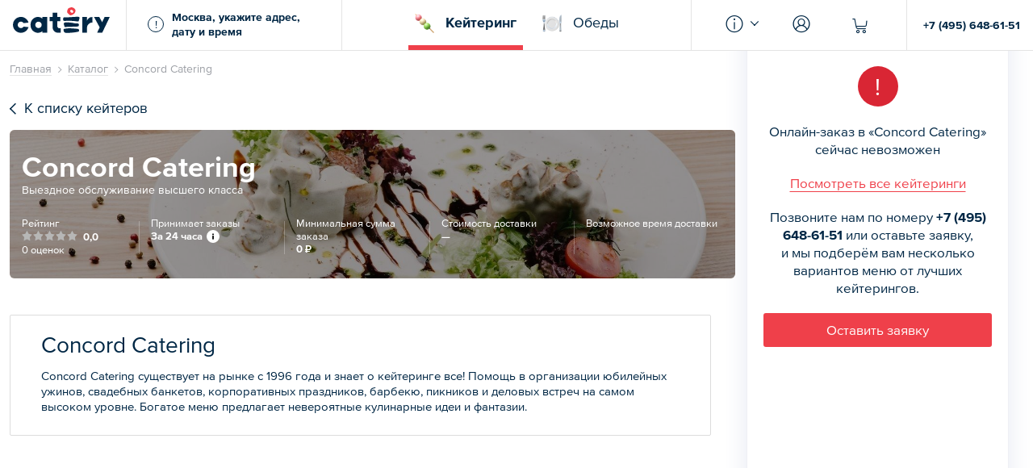

--- FILE ---
content_type: text/html; charset=utf-8
request_url: https://catery.ru/caterer/concord-catering
body_size: 36345
content:
<!DOCTYPE html>
<html lang="ru">
  <head>
    <meta charset="UTF-8"/>
    <meta name="viewport" content="width=device-width, user-scalable=no"/>
    <!--google merchant verification-->
    <meta name="google-site-verification" content="kCuu_aXCO0bDC5Navi1xnjjax4WxWcZucTfzBGPWRX4" />

    <title data-react-helmet="true">&quot;Concord Catering&quot; — заказать выездное обслуживание мероприятия с доставкой еды из ресторана | Кейтеринговые услуги в Москве - Catery.ru</title>
    <meta data-react-helmet="true" name="apple-mobile-web-app-capable" content="yes"/><meta data-react-helmet="true" property="og:type" content="website"/><meta data-react-helmet="true" property="og:site_name" content="Catery"/><meta data-react-helmet="true" property="og:image" content="https://cdn-s-static.catery.ru/share/ru-global-v2.png"/><meta data-react-helmet="true" name="twitter:image" content="https://cdn-s-static.catery.ru/share/ru-global-v2.png"/><meta data-react-helmet="true" property="og:title" content="&quot;Concord Catering&quot; — заказать выездное обслуживание мероприятия с доставкой еды из ресторана | Кейтеринговые услуги в Москве - Catery.ru"/><meta data-react-helmet="true" name="twitter:title" content="&quot;Concord Catering&quot; — заказать выездное обслуживание мероприятия с доставкой еды из ресторана | Кейтеринговые услуги в Москве - Catery.ru"/><meta data-react-helmet="true" name="description" content="Concord Catering ✔ Еда для офиса и мероприятий с доставкой от 0 рублей ✔ Проведение банкетов и фуршетов ✔ Выездное обслуживание праздников | Агрегатор кейтеринговых услуг в Москве"/><meta data-react-helmet="true" property="og:description" content="Concord Catering ✔ Еда для офиса и мероприятий с доставкой от 0 рублей ✔ Проведение банкетов и фуршетов ✔ Выездное обслуживание праздников | Агрегатор кейтеринговых услуг в Москве"/><meta data-react-helmet="true" name="twitter:description" content="Concord Catering ✔ Еда для офиса и мероприятий с доставкой от 0 рублей ✔ Проведение банкетов и фуршетов ✔ Выездное обслуживание праздников | Агрегатор кейтеринговых услуг в Москве"/>
    

    <link rel="stylesheet" href="https://cdn-s-assets.catery.ru/static/css/vendor.8c68fe98.chunk.css"/>
    <link rel="stylesheet" href="https://cdn-s-assets.catery.ru/static/css/bundle.98af5ede.css"/>

    
    
    <link rel="dns-prefetch" href="//api-maps.yandex.ru"/>
    
    
    
    <link rel="dns-prefetch" href="//cdn-s-static.catery.ru"/>
    <link rel="dns-prefetch" href="//mc.yandex.ru"/>
    <meta name="yandex-verification" content="7145b95434f2801c" />
    
    

    <link rel="dns-prefetch" href="//www.googletagmanager.com"/>

    

    <link rel="apple-touch-icon" sizes="180x180" href="/apple-touch-icon.png">
    <link rel="icon" type="image/png" sizes="32x32" href="/favicon-32x32.png">
    <link rel="icon" type="image/png" sizes="16x16" href="/favicon-16x16.png">
    <link rel="manifest" href="/site.webmanifest">
    <link rel="mask-icon" href="/safari-pinned-tab.svg" color="#002745">
    <meta name="msapplication-TileColor" content="#002745">
    <meta name="theme-color" content="#002745">

    
    <style>
      #intercom-container {
        display: none !important;
      }
    </style>
    
    
    
    <link rel="dns-prefetch" href="//code.jivosite.com"/>
    

    
    <link href='https://cdn-s-static.catery.ru' rel='preconnect' crossorigin/>
    
    

    
      <!-- Google Tag Manager -->
      <script>
        // https://www.simoahava.com/gtm-tips/fix-rogue-referral-problem-single-page-sites
        window.dataLayer = window.dataLayer || [];
        window.dataLayer.push({
          originalLocation: document.location.protocol + '//' +
                            document.location.hostname +
                            document.location.pathname +
                            document.location.search
        });

        (function(w,d,s,l,i){w[l]=w[l]||[];w[l].push({'gtm.start':
      new Date().getTime(),event:'gtm.js'});var f=d.getElementsByTagName(s)[0],
      j=d.createElement(s),dl=l!='dataLayer'?'&l='+l:'';j.async=true;j.src=
      'https://www.googletagmanager.com/gtm.js?id='+i+dl;f.parentNode.insertBefore(j,f);
      })(window,document,'script','dataLayer','GTM-MC8HH6R');</script>
      <!-- End Google Tag Manager -->
    

    <script>
      window.dataLayer = window.dataLayer || [];
      function gtag(){dataLayer.push(arguments);}
      gtag('js', new Date());
    </script>

<!--    -->
<!--      &lt;!&ndash; Google Tag (GA4) &ndash;&gt;-->
<!--      <script async src='https://www.googletagmanager.com/gtag/js?id=G-S5HT9DRFZR'></script>-->
<!--      <script>-->
<!--        window.dataLayer = window.dataLayer || [];-->
<!--        function gtag(){dataLayer.push(arguments);}-->
<!--        gtag('js', new Date());-->

<!--        gtag('config', 'G-S5HT9DRFZR');-->
<!--      </script>-->
<!--      &lt;!&ndash; Google Tag (GA4) &ndash;&gt;-->
<!--    -->

    

    

    
      <script type="text/javascript" src="https://api.flocktory.com/v2/loader.js?site_id=6173" async="async"></script>
    

  </head>
  <body class="max-height">

    
      <!-- Facebook Login -->
      <!-- <script>
        window.fbAsyncInit = function() {
          FB.init({
            appId: 329779277972617,
            autoLogAppEvents: true,
            xfbml: true,
            version: 'v3.3'
          });
        };
      </script> -->
      <!-- <script async defer src="https://connect.facebook.net/ru_RU/sdk.js"></script> -->
      <!-- /Facebook Login -->
    

    <!-- Google Login -->
<!--      <script async defer src="https://apis.google.com/js/platform.js"></script>-->
    <!-- /Google Login -->

    <!-- Google Pay -->
<!--      <script async defer src="https://pay.google.com/gp/p/js/pay.js"></script>-->
    <!-- /Google Pay -->

    
      <!-- Yandex.Metrika counter -->
      <script type="text/javascript" >
         (function(m,e,t,r,i,k,a){m[i]=m[i]||function(){(m[i].a=m[i].a||[]).push(arguments)};
         m[i].l=1*new Date();
         for (var j = 0; j < document.scripts.length; j++) {if (document.scripts[j].src === r) { return; }}
         k=e.createElement(t),a=e.getElementsByTagName(t)[0],k.async=1,k.src=r,a.parentNode.insertBefore(k,a)})
         (window, document, "script", "https://mc.yandex.ru/metrika/tag.js", "ym");

         ym(42080109, "init", {
              clickmap:true,
              trackLinks:true,
              accurateTrackBounce:true,
              webvisor:true,
              trackHash:true,
              ecommerce:"dataLayer"
         });
      </script>
      <noscript><div><img src="https://mc.yandex.ru/watch/42080109" style="position:absolute; left:-9999px;" alt="" /></div></noscript>
      <!-- /Yandex.Metrika counter -->
    

    
      <script id="scriptRoistatCookieDomain">
        window.roistatCookieDomain = 'catery.ru';
        (function(w, d, s, h, id) {
            w.roistatProjectId = id; w.roistatHost = h;
            var p = d.location.protocol == "https:" ? "https://" : "http://";
            var u = /^.*roistat_visit=[^;]+(.*)?$/.test(d.cookie) ? "/dist/module.js" : "/api/site/1.0/"+id+"/init?referrer="+encodeURIComponent(d.location.href);
            var js = d.createElement(s); js.charset="UTF-8"; js.async = 1; js.src = p+h+u; var js2 = d.getElementsByTagName(s)[0]; js2.parentNode.insertBefore(js, js2);
        })(window, document, 'script', 'cloud.roistat.com', '78f9f37ea370bf6fe556e68c7680b073');
      </script>

      
        <!-- BEGIN JIVOSITE INTEGRATION WITH ROISTAT -->
        <script>
        (function(w, d, s, h) {
            w.roistatWithJivoSiteIntegrationWebHook = 'https://cloud.roistat.com/integration/webhook?key=59aa80db10f15d4d768f3f7aade0631e';
            var p = d.location.protocol == "https:" ? "https://" : "http://";
            var u = "/static/marketplace/JivoSite/script.js";
            var js = d.createElement(s); js.async = 1; js.src = p+h+u; var js2 = d.getElementsByTagName(s)[0]; js2.parentNode.insertBefore(js, js2);
            })(window, document, 'script', 'cloud.roistat.com');
        </script>
        <!-- END JIVOSITE INTEGRATION WITH ROISTAT -->
      
    

    
      <!-- Google Tag Manager (noscript) -->
      <noscript><iframe src="https://www.googletagmanager.com/ns.html?id=GTM-MC8HH6R"
      height="0" width="0" style="display:none;visibility:hidden"></iframe></noscript>
      <!-- End Google Tag Manager (noscript) -->
    

    <div id="fb-root"></div>
    <section class="max-height" id="Root"><section class="mount root max-height"><div class="only-mobile"></div><div class="mount__content root__content"><div class="only-mobile"></div><div><style>
          jdiv.__auto_3S {
            right: auto!important;
            left: 50px!important;
          }
        </style><div class=""><section class="layout"><div class="layout__container"><header class="header"><div class="header__container"><div class="header__icon header__icon--logo only-mobile"><svg class="logo-svg" viewBox="0 0 25.35 39.72" version="1.1" xmlns="http://www.w3.org/2000/svg"><g id="mobile-logo" stroke="none" stroke-width="1" fill="none" fill-rule="evenodd"><g id="logo" fill-rule="nonzero"><path class="logo-svg__cherry" d="M11.37,4.49a1.91,1.91,0,0,1,1.44-.61h.06l.06,0,.14.05c.18.07.41.14.63.25A4.55,4.55,0,0,1,15.58,6v0a1.91,1.91,0,0,1-1,2.33,1.53,1.53,0,0,1-.74.24h-.13A3.45,3.45,0,0,1,11,5.86a1.67,1.67,0,0,1,.37-1.37M8.07,10.2l.07.06c.48.46,1,.93,1.48,1.39a2.87,2.87,0,0,0,2,.68h.33a8.24,8.24,0,0,0,4.32-1.8,7.29,7.29,0,0,0,2.93-5.68c0-.1-.05-.2-.07-.28a2.48,2.48,0,0,0-.2-.65A7.77,7.77,0,0,0,16.28,1a5.69,5.69,0,0,0-3.14-1,5.39,5.39,0,0,0-.79.07A18.32,18.32,0,0,0,10.54.5l-.15,0a5.1,5.1,0,0,0-3.53,3,9.14,9.14,0,0,0-.49,1.9l-.09.48A3.81,3.81,0,0,0,7.51,9.66l.56.54"></path><path class="logo-svg__text" d="M21.06,33.27c1.76.11,3,.18,3.61,2.08a1.81,1.81,0,0,1-.06,1.48,3.79,3.79,0,0,1-2.49,1.24,72,72,0,0,1-9.93,1.3c-.61,0-1.23.09-1.88.14-1.25.1-2.53.21-3.78.21a14.41,14.41,0,0,1-2.89-.26A3.16,3.16,0,0,1,.89,36.63l0-.09c-.31-1.28-.53-2.57.34-3l.05,0h0a30.37,30.37,0,0,1,8.3-1c2.8,0,5.67.26,8.44.51l2.23.2ZM24.59,15a1,1,0,0,1,.63.57c.37.81-.09,2.26-.46,3.42a9,9,0,0,0-.41,1.55,1.49,1.49,0,0,1-1.11,1.38,4.59,4.59,0,0,1-.76.06c-.78,0-3.55-.5-4.07-.55-3.61-.36-7.13-.53-10.46-.53l-2.32,0c-.25,0-.59,0-1,.09a19.14,19.14,0,0,1-2,.13C.42,21.12.09,20.27,0,19.65c-.11-1.39,0-3.79.9-4H1c.65,0,1.32,0,2,0,3.51,0,7-.25,10.43-.5q2-.15,4-.27c1.26-.09,4.93-.14,5.21-.14A6,6,0,0,1,24.59,15ZM1.88,29.2v-.05a11.25,11.25,0,0,0-.41-1.54,8.23,8.23,0,0,1-.42-1.75,2.08,2.08,0,0,1,.39-1.55,2.65,2.65,0,0,1,1.94-.87c1,0,1.87,0,2.58,0a52.8,52.8,0,0,1,6.25.4,33,33,0,0,1,3.42.59,24.1,24.1,0,0,0,4.91.69c.25,0,.49,0,.74,0L22,25c1.7,0,2.38.64,2.38,2.21,0,2.33-1.34,2.43-2.75,2.54l-.22,0c-2.33.19-4.73.25-7,.31l-3.15.09L6,30.39c-.3,0-.61,0-.91.05s-.87,0-1.31,0a6.22,6.22,0,0,1-1.29-.12C2.08,30.29,2,29.77,1.88,29.2Z"></path></g></g></svg></div><div class="header__desktop-position"><div class="header__logo header__logo--desktop-only"><a href="/"><svg class="logo-svg" viewBox="0 0 150 40" version="1.1" xmlns="http://www.w3.org/2000/svg"><g id="Page-1" stroke="none" stroke-width="1" fill="none" fill-rule="evenodd"><g id="logo" fill-rule="nonzero"><path class="logo-svg__cherry" d="M89.1866965,4.54443823 C89.5220794,4.1587479 90.0335383,3.94074902 90.6288429,3.93236445 L90.6875349,3.93236445 L90.7462269,3.94913359 C90.7881498,3.96590274 90.8384572,3.98267188 90.8887647,3.99944103 C91.0732253,4.06651761 91.2996087,4.14197876 91.5176076,4.2509782 C92.2889883,4.63666853 92.901062,5.24035774 93.3957518,6.08719955 L93.412521,6.12073784 C93.5215204,6.35550587 93.7814421,7.7724986 92.4231414,8.45164897 C92.1716042,8.60257127 91.9032979,8.69480157 91.6769145,8.69480157 C91.6349916,8.69480157 91.5930688,8.69480157 91.5511459,8.68641699 C90.2179989,8.48518726 89.019005,7.26103969 88.8177753,5.91112353 C88.7423141,5.39966462 88.8680827,4.91335942 89.1866965,4.54443823 M85.8915595,10.2459475 L85.9586361,10.313024 C86.4365567,10.7741755 86.9312465,11.2437116 87.4427054,11.6964785 C87.9625489,12.15763 88.6249301,12.3840134 89.4214645,12.3840134 C89.5304639,12.3840134 89.6394634,12.3840134 89.7484628,12.3756288 C91.1738401,12.2666294 92.5908329,11.6880939 94.0665176,10.5813304 C95.8608161,9.24818334 96.8501956,7.33650084 97.0011179,4.90497485 C96.9759642,4.79597541 96.9508105,4.70374511 96.9340414,4.61989939 C96.8753494,4.37674679 96.8334265,4.1587479 96.7328116,3.97428731 C96.1123533,2.7920626 95.2235886,1.81945221 94.1000559,1.08160984 C93.0352152,0.38569033 92.0122974,0.0503074343 90.9642258,0.0503074343 C90.7043041,0.0503074343 90.4359978,0.0754611515 90.1676914,0.117384013 C89.5640022,0.217998882 88.9519285,0.38569033 88.3650084,0.553381778 L88.2057015,0.595304639 C86.4868642,1.08160984 85.3046395,2.0961431 84.6757965,3.60536613 C84.4326439,4.20067077 84.3068753,4.86305198 84.1894913,5.50866406 C84.155953,5.68474008 84.1307993,5.83566238 84.097261,5.98658468 C83.8121856,7.42034656 84.2314142,8.67803242 85.3297932,9.70933482 C85.5142538,9.88541084 85.6987144,10.0614869 85.8915595,10.2459475"></path><path class="logo-svg__text" d="M122.917831,15.1425377 C123.026831,15.1425377 123.13583,15.1509223 123.253214,15.1593069 L123.253214,23.5606484 C123.24483,23.5606484 123.236445,23.5606484 123.22806,23.5606484 C123.211291,23.5606484 123.202907,23.5606484 123.194522,23.5606484 C119.647848,23.6193404 117.124092,25.6567915 115.816098,27.8535495 C115.388485,28.5746227 115.128563,29.3543879 114.969257,30.0419229 C114.793181,30.7378424 114.793181,31.6098379 114.793181,31.6685299 C114.793181,34.9468977 114.793181,39.4410285 114.793181,39.4410285 L107.45668,39.4410285 L107.45668,15.1341532 L114.793181,15.1341532 L114.793181,20.7685858 C115.849637,17.4986026 118.91839,15.1341532 122.540525,15.1341532 C122.666294,15.1341532 122.792063,15.1341532 122.917831,15.1425377 Z M98.8792622,33.3202907 C100.640022,33.4292901 101.914477,33.4963667 102.493013,35.3996646 C102.677473,36.0117384 102.65232,36.4980436 102.425936,36.8837339 C102.006708,37.6131917 100.87479,37.9234209 99.9441029,38.1162661 C96.7579653,38.7702627 93.412521,39.2146451 90.0083846,39.4158748 C89.3963108,39.4494131 88.784237,39.5081051 88.1302404,39.5584125 C86.8809391,39.6590274 85.5980995,39.7680268 84.3487982,39.7680268 C83.2420347,39.7680268 82.294578,39.6841811 81.4561207,39.5081051 C79.8378983,39.1643376 79.116825,38.4264952 78.705981,36.6825042 L78.6808273,36.5902739 C78.3705981,35.3074343 78.1525992,34.0245947 79.0162102,33.588597 L79.0665176,33.5718278 C79.0665176,33.5718278 79.0749022,33.5718278 79.0749022,33.5718278 C81.5231973,32.8842929 84.2314142,32.54891 87.3672443,32.54891 C90.1676914,32.54891 93.0352152,32.8088317 95.8105087,33.0603689 C96.5567356,33.1274455 97.294578,33.1945221 98.0408049,33.2615987 C98.3258804,33.2867524 98.6025713,33.3035215 98.8792622,33.3202907 Z M102.409167,15.0335383 C102.719396,15.1425377 102.920626,15.3269983 103.03801,15.6036892 C103.406931,16.4086082 102.94578,17.8591392 102.576859,19.0162102 C102.384013,19.628284 102.216322,20.156512 102.166015,20.5673561 C102.098938,21.1291224 101.77194,21.8334265 101.059251,21.9508105 C100.824483,21.9927334 100.572946,22.0095025 100.296255,22.0095025 C99.5248742,22.0095025 96.7495808,21.5064282 96.2297373,21.4561207 C92.6243712,21.1039687 89.1028508,20.9278927 85.7741755,20.9278927 C84.9944103,20.9278927 84.2146451,20.9362772 83.451649,20.9530464 C83.2001118,20.961431 82.8647289,20.9949693 82.4790386,21.0368921 C81.9088876,21.0955841 81.196199,21.1710453 80.5170486,21.1710453 C78.2364449,21.1710453 77.9094466,20.3242035 77.8591392,19.6953605 C77.7501397,18.3119061 77.8172163,15.9055338 78.7562884,15.6707658 C78.7814421,15.6707658 78.8317496,15.6623812 78.8317496,15.6623812 C79.4773617,15.6791504 80.1481274,15.6875349 80.8188932,15.6875349 C84.3320291,15.6875349 87.8451649,15.4359978 91.2493013,15.1928452 C92.5824483,15.0922303 93.9155953,15 95.2655115,14.9161543 C96.5315819,14.8323086 100.19564,14.7820011 100.480715,14.7820011 C101.050866,14.7820011 101.780324,14.8071548 102.409167,15.0335383 Z M79.6953605,29.2453885 L79.7037451,29.2034656 C79.6115148,28.666853 79.4522079,28.1553941 79.2929011,27.6607043 C79.1000559,27.0570151 78.9239799,26.4952487 78.8652879,25.9083287 C78.8065959,25.2794857 78.940749,24.7596423 79.2593628,24.3571828 C79.6534377,23.862493 80.3493572,23.5522638 81.196199,23.4935718 C82.2442705,23.4684181 83.0659586,23.451649 83.7786473,23.451649 C85.9502515,23.451649 87.3504751,23.569033 90.0335383,23.8457239 C91.1654556,23.9631079 92.3309111,24.2062605 93.4544438,24.4410285 C95.0558971,24.784796 96.7160425,25.1285634 98.3594187,25.1285634 C98.6109558,25.1285634 98.8541084,25.1201789 99.097261,25.1034097 C99.3655674,25.0866406 99.5919508,25.078256 99.7931805,25.078256 C101.486864,25.078256 102.174399,25.7238681 102.174399,27.2917831 C102.174399,29.6226942 100.832868,29.7233091 99.4242594,29.8323086 L99.1978759,29.8490777 C96.8669648,30.0419229 94.4689771,30.1006149 92.1548351,30.1593069 C91.1067636,30.1844606 90.0503074,30.2096143 89.0022359,30.2515372 L83.7870319,30.4359978 C83.4851873,30.4443823 83.1833426,30.4695361 82.881498,30.4863052 C82.4538849,30.5114589 82.0095025,30.5449972 81.5735048,30.5449972 C81.078815,30.5449972 80.6595864,30.5030743 80.2822806,30.4192286 C79.9049748,30.3353829 79.7875908,29.8155394 79.6953605,29.2453885 Z M68.8541084,29.7233091 C69.0217999,31.3583007 70.430408,32.6411403 72.1073225,32.6411403 L74.1028508,32.6411403 L74.1028508,39.4410285 L69.2481833,39.4410285 C64.9049748,39.1224148 61.509223,35.4583566 61.509223,31.0899944 L61.509223,21.5902739 L56.8222471,21.5902739 L56.8222471,15.1257686 L61.509223,15.1257686 L61.509223,8.3510341 L68.8457239,8.3510341 L68.8457239,15.1257686 L73.5326998,15.1257686 L73.5326998,21.5902739 L68.8457239,21.5902739 C68.8457239,21.5902739 68.8541084,27.685858 68.8541084,29.7233091 Z M12.3756288,32.2470654 C14.1196199,32.2470654 15.6539966,31.3415316 16.5427613,29.9916154 L24.1727222,30.7965344 C22.6551146,35.8775852 17.9513695,39.5751817 12.3756288,39.5751817 C5.56735606,39.5751817 0.0670765791,34.058133 0.0670765791,27.2582448 C0.0670765791,20.4583566 5.58412521,14.941308 12.3840134,14.941308 C17.9681386,14.941308 22.6802683,18.6556736 24.1894913,23.7534936 L16.5846842,24.5751817 C15.6959195,23.1917272 14.136389,22.2694243 12.3756288,22.2694243 C9.6254891,22.2694243 7.38680827,24.5081051 7.38680827,27.2582448 C7.38680827,30.0083846 9.6254891,32.2470654 12.3756288,32.2470654 Z M142.034656,15.1341532 L149.949693,15.1341532 L138.311906,39.4410285 L130.405254,39.4410285 L134.387926,31.1235327 L125.726663,15.1341532 L133.842929,15.1341532 L138.194522,23.1665735 L142.034656,15.1341532 Z M45.6791504,15.1341532 L53.0156512,15.1341532 L53.0156512,27.392398 L53.0156512,39.4326439 L45.6791504,39.4326439 L45.6791504,36.8753494 C44.2873113,38.1665735 41.9815539,39.6003354 38.6025713,39.6003354 C34.2761319,39.6003354 27.2917831,36.078815 27.2917831,27.3001677 C27.2917831,27.3001677 27.2917831,27.2917831 27.2917831,27.2833985 C27.2917831,27.2833985 27.2917831,27.275014 27.2917831,27.2666294 C27.2917831,18.4879821 34.2761319,14.9664617 38.6025713,14.9664617 C41.9815539,14.9664617 44.2873113,16.4002236 45.6791504,17.6914477 L45.6791504,15.1341532 Z M39.6003354,32.2638345 C42.3504751,32.2638345 44.5723868,30.0335383 44.5723868,27.2917831 C44.5723868,24.5500279 42.3420906,22.3197317 39.6003354,22.3197317 C36.8585802,22.3197317 34.628284,24.5500279 34.628284,27.2917831 C34.628284,30.0335383 36.8501956,32.2638345 39.6003354,32.2638345 Z"></path></g></g></svg></a></div><div class="header__delivery-details delivery-details only-desktop"><div class="header__delivery-details-input"><div class="delivery-details__header-input-icon">!</div><span><strong>Москва, укажите адрес, дату и время</strong></span></div></div></div><div class="header__version-navigation"><a href="https://catery.ru/search" class="header__version-navigation-item is-active"><i class="header__version-navigation-item-icon header__version-navigation-item-icon--dango"></i><span>Кейтеринг</span></a><a href="https://lunch.catery.ru" class="header__version-navigation-item"><i class="header__version-navigation-item-icon header__version-navigation-item-icon--fork-knife-plate"></i><span>Обеды</span></a></div><div class="header__desktop-position"><div class="header__desktop-actions"><div class="header__desktop-menu only-desktop"><i class="header__desktop-menu-icon icon-header-info"></i><i class="header__desktop-menu-arrow icon-arrow"></i></div><div class="header__desktop-menu only-desktop"><i class="header__desktop-menu-icon icon-account"></i></div><div class="header__icon header__icon--cart is-disabled"><div class="header__cart only-mobile"><span><i class="icon-cart-thick only-mobile"></i><i class="icon-cart only-desktop"></i></span></div><div class="header__cart only-desktop"><span><i class="icon-cart-thick only-mobile"></i><i class="icon-cart only-desktop"></i></span></div></div></div><div class="header__desktop-phone"><a href="tel:+74956486151">+7 (495) 648-61-51</a></div></div></div><div class="header__bottom only-mobile"><div class="layout-container"><div class="delivery-details"><div class="delivery-details__header-input"><span><strong>Москва, укажите адрес, дату и время</strong></span></div></div></div></div><div class="header__icon header__icon--fixed is-disabled"><div class="header__cart only-mobile header__cart--fixed"><span><i class="icon-cart-thick only-mobile"></i><i class="icon-cart only-desktop"></i></span></div></div></header><div class="layout__content"><div><div class="breadcrumbs only-desktop"><div class="layout-container layout-container--small"><ul class="breadcrumbs__list breadcrumbs__list--with-cart"><li class="breadcrumbs__item"><span><a class="breadcrumbs__link" href="/">Главная</a><i class="breadcrumbs__arrow icon-arrow"></i></span></li><li class="breadcrumbs__item"><span><a class="breadcrumbs__link" href="/search">Каталог</a><i class="breadcrumbs__arrow icon-arrow"></i></span></li><li class="breadcrumbs__item">Concord Catering</li></ul></div></div></div><div class="layout-container layout-container--small"><div class="caterer__container"><div class="caterer__content"><section class="caterer__header only-desktop"><a class="caterer__back" href="/search"><i class="caterer__back-icon icon-arrow"></i><div class="caterer__back-title"><span>К списку кейтеров</span></div></a></section><section class="caterer-info"><div class="caterer-info__cover iron-image-container"><div class="iron-image-loaded" style="background-image:url(https://cdn-s-static.catery.ru/storage/caterer/1/197/preview_cover_image-dVW40B03d1nE65tTYgbvZ6hEHS5P1nYFUg.jpg)"></div><div class="iron-image-preload iron-image-fade-in" style="background-image:url([data-uri])"></div></div><div class="caterer-info__mask"></div><div class="caterer-info__wrapper"><h1 class="caterer-info__title">Concord Catering</h1><div class="only-desktop"><div class="caterer-info__subtitle">Выездное обслуживание высшего класса</div></div><div class="caterer-info-details"><div class="caterer-info-details__list"><div class="caterer-info-details__column"><div class="caterer-info-details__column-title only-desktop"><span>Рейтинг</span></div><div class="caterer-info-details__column-content"><div class="caterer-info-details-vote"><div class="caterer-info-details-vote__row"><div class="caterer-info-details-vote__box"><div class="caterer-info-details-vote__stars is-base"><i class="icon-vote"></i><i class="icon-vote"></i><i class="icon-vote"></i><i class="icon-vote"></i><i class="icon-vote"></i></div><div class="caterer-info-details-vote__stars is-cover" style="width:0%"><i class="icon-vote"></i><i class="icon-vote"></i><i class="icon-vote"></i><i class="icon-vote"></i><i class="icon-vote"></i></div></div><div class="caterer-info-details-vote__number"><span>0,0</span></div></div><div class="caterer-info-details-vote__votes-title"><span>0 оценок</span></div></div></div></div><div class="caterer-info-details__conditions only-desktop"><div><div class="only-mobile horizontal-scroll"><div class="horizontal-scroll__left only-desktop is-button-hidden"><i class="icon-arrow"></i></div><div class="horizontal-scroll__right only-desktop is-button-hidden"><i class="icon-arrow"></i></div><div class="horizontal-scroll__content" style="margin-bottom:-40px;padding-bottom:40px"><div class="caterer-info-conditions"><div class="caterer-info-conditions__column"><div class="caterer-info-conditions__column-title"><span>Принимает заказы</span></div><div class="caterer-info-conditions__column-content caterer-info-conditions__column-content--with-icon">За 24 часа<i class="caterer-info-conditions__tooltip"><span>Отмена заказа без штрафа возможна до истечения крайнего срока приема заказа.<br/>При оплате по счету необходимо совершить платеж до истечения этого срока.</span></i></div></div><div class="caterer-info-conditions__column"><div class="caterer-info-conditions__column-title"><span>Минимальная сумма заказа</span></div><div class="caterer-info-conditions__column-content"><span>0 ₽</span></div></div><div class="caterer-info-conditions__column"><div class="caterer-info-conditions__column-title"><span>Стоимость доставки</span></div><div class="caterer-info-conditions__column-content"><span><span>—</span></span></div></div><div class="caterer-info-conditions__column"><div class="caterer-info-conditions__column-title"><span>Возможное время доставки</span></div><div class="caterer-info-conditions__column-content caterer-info-conditions__column-content--delivery-time"></div></div></div></div></div><div class="only-desktop"><div class="caterer-info-conditions"><div class="caterer-info-conditions__column"><div class="caterer-info-conditions__column-title"><span>Принимает заказы</span></div><div class="caterer-info-conditions__column-content caterer-info-conditions__column-content--with-icon">За 24 часа<i class="caterer-info-conditions__tooltip"><span>Отмена заказа без штрафа возможна до истечения крайнего срока приема заказа.<br/>При оплате по счету необходимо совершить платеж до истечения этого срока.</span></i></div></div><div class="caterer-info-conditions__column"><div class="caterer-info-conditions__column-title"><span>Минимальная сумма заказа</span></div><div class="caterer-info-conditions__column-content"><span>0 ₽</span></div></div><div class="caterer-info-conditions__column"><div class="caterer-info-conditions__column-title"><span>Стоимость доставки</span></div><div class="caterer-info-conditions__column-content"><span><span>—</span></span></div></div><div class="caterer-info-conditions__column"><div class="caterer-info-conditions__column-title"><span>Возможное время доставки</span></div><div class="caterer-info-conditions__column-content caterer-info-conditions__column-content--delivery-time"></div></div></div></div></div></div></div></div></div></section><div class="caterer__gradient"><div class="caterer__gradient-scroll only-mobile"><div><div class="only-mobile horizontal-scroll"><div class="horizontal-scroll__left only-desktop is-button-hidden"><i class="icon-arrow"></i></div><div class="horizontal-scroll__right only-desktop is-button-hidden"><i class="icon-arrow"></i></div><div class="horizontal-scroll__content" style="margin-bottom:-40px;padding-bottom:40px"><div class="caterer-info-conditions"><div class="caterer-info-conditions__column"><div class="caterer-info-conditions__column-title"><span>Принимает заказы</span></div><div class="caterer-info-conditions__column-content caterer-info-conditions__column-content--with-icon">За 24 часа<i class="caterer-info-conditions__tooltip"><span>Отмена заказа без штрафа возможна до истечения крайнего срока приема заказа.<br/>При оплате по счету необходимо совершить платеж до истечения этого срока.</span></i></div></div><div class="caterer-info-conditions__column"><div class="caterer-info-conditions__column-title"><span>Минимальная сумма заказа</span></div><div class="caterer-info-conditions__column-content"><span>0 ₽</span></div></div><div class="caterer-info-conditions__column"><div class="caterer-info-conditions__column-title"><span>Стоимость доставки</span></div><div class="caterer-info-conditions__column-content"><span><span>—</span></span></div></div><div class="caterer-info-conditions__column"><div class="caterer-info-conditions__column-title"><span>Возможное время доставки</span></div><div class="caterer-info-conditions__column-content caterer-info-conditions__column-content--delivery-time"></div></div></div></div></div><div class="only-desktop"><div class="caterer-info-conditions"><div class="caterer-info-conditions__column"><div class="caterer-info-conditions__column-title"><span>Принимает заказы</span></div><div class="caterer-info-conditions__column-content caterer-info-conditions__column-content--with-icon">За 24 часа<i class="caterer-info-conditions__tooltip"><span>Отмена заказа без штрафа возможна до истечения крайнего срока приема заказа.<br/>При оплате по счету необходимо совершить платеж до истечения этого срока.</span></i></div></div><div class="caterer-info-conditions__column"><div class="caterer-info-conditions__column-title"><span>Минимальная сумма заказа</span></div><div class="caterer-info-conditions__column-content"><span>0 ₽</span></div></div><div class="caterer-info-conditions__column"><div class="caterer-info-conditions__column-title"><span>Стоимость доставки</span></div><div class="caterer-info-conditions__column-content"><span><span>—</span></span></div></div><div class="caterer-info-conditions__column"><div class="caterer-info-conditions__column-title"><span>Возможное время доставки</span></div><div class="caterer-info-conditions__column-content caterer-info-conditions__column-content--delivery-time"></div></div></div></div></div></div></div><div class="caterer-error only-mobile"><div class="caterer-error__message"><div class="caterer-error__icon">!</div><span>Онлайн-заказ в «Concord Catering» сейчас невозможен</span></div><div class="caterer-error__button"><a href="/search"><span>Посмотреть все кейтеринги</span></a></div><div class="caterer-error__contact-info"><span>Позвоните нам по номеру <a href="tel:+74956486151"><strong>+7 (495)<!-- --> <!-- -->648-61-51</strong></a> или оставьте заявку, и мы подберём вам несколько вариантов меню от лучших кейтерингов.</span></div><div><div class="caterer-error__button--second"><span>Оставить заявку</span></div></div></div><div class="caterer__description"><div class="caterer__description-title">Concord Catering</div><p><span>Concord Catering существует на рынке с 1996 года и знает о кейтеринге все! Помощь в организации юбилейных ужинов, свадебных банкетов, корпоративных праздников, барбекю, пикников и деловых встреч на самом высоком уровне. Богатое меню предлагает невероятные кулинарные идеи и фантазии. 

</span></p></div></div><div class="caterer__side only-desktop is-static"><div class="caterer-error"><div class="caterer-error__message"><div class="caterer-error__icon">!</div><span>Онлайн-заказ в «Concord Catering» сейчас невозможен</span></div><div class="caterer-error__button"><a href="/search"><span>Посмотреть все кейтеринги</span></a></div><div class="caterer-error__contact-info"><span>Позвоните нам по номеру <a href="tel:+74956486151"><strong>+7 (495)<!-- --> <!-- -->648-61-51</strong></a> или оставьте заявку, и мы подберём вам несколько вариантов меню от лучших кейтерингов.</span></div><div><div class="caterer-error__button--second"><span>Оставить заявку</span></div></div></div></div></div></div></div></div><footer class="layout__footer footer"><div class="footer__container layout-container"><a class="footer__logo only-mobile" href="/"><svg class="logo-svg white" viewBox="0 0 150 40" version="1.1" xmlns="http://www.w3.org/2000/svg"><g id="Page-1" stroke="none" stroke-width="1" fill="none" fill-rule="evenodd"><g id="logo" fill-rule="nonzero"><path class="logo-svg__cherry" d="M89.1866965,4.54443823 C89.5220794,4.1587479 90.0335383,3.94074902 90.6288429,3.93236445 L90.6875349,3.93236445 L90.7462269,3.94913359 C90.7881498,3.96590274 90.8384572,3.98267188 90.8887647,3.99944103 C91.0732253,4.06651761 91.2996087,4.14197876 91.5176076,4.2509782 C92.2889883,4.63666853 92.901062,5.24035774 93.3957518,6.08719955 L93.412521,6.12073784 C93.5215204,6.35550587 93.7814421,7.7724986 92.4231414,8.45164897 C92.1716042,8.60257127 91.9032979,8.69480157 91.6769145,8.69480157 C91.6349916,8.69480157 91.5930688,8.69480157 91.5511459,8.68641699 C90.2179989,8.48518726 89.019005,7.26103969 88.8177753,5.91112353 C88.7423141,5.39966462 88.8680827,4.91335942 89.1866965,4.54443823 M85.8915595,10.2459475 L85.9586361,10.313024 C86.4365567,10.7741755 86.9312465,11.2437116 87.4427054,11.6964785 C87.9625489,12.15763 88.6249301,12.3840134 89.4214645,12.3840134 C89.5304639,12.3840134 89.6394634,12.3840134 89.7484628,12.3756288 C91.1738401,12.2666294 92.5908329,11.6880939 94.0665176,10.5813304 C95.8608161,9.24818334 96.8501956,7.33650084 97.0011179,4.90497485 C96.9759642,4.79597541 96.9508105,4.70374511 96.9340414,4.61989939 C96.8753494,4.37674679 96.8334265,4.1587479 96.7328116,3.97428731 C96.1123533,2.7920626 95.2235886,1.81945221 94.1000559,1.08160984 C93.0352152,0.38569033 92.0122974,0.0503074343 90.9642258,0.0503074343 C90.7043041,0.0503074343 90.4359978,0.0754611515 90.1676914,0.117384013 C89.5640022,0.217998882 88.9519285,0.38569033 88.3650084,0.553381778 L88.2057015,0.595304639 C86.4868642,1.08160984 85.3046395,2.0961431 84.6757965,3.60536613 C84.4326439,4.20067077 84.3068753,4.86305198 84.1894913,5.50866406 C84.155953,5.68474008 84.1307993,5.83566238 84.097261,5.98658468 C83.8121856,7.42034656 84.2314142,8.67803242 85.3297932,9.70933482 C85.5142538,9.88541084 85.6987144,10.0614869 85.8915595,10.2459475"></path><path class="logo-svg__text" d="M122.917831,15.1425377 C123.026831,15.1425377 123.13583,15.1509223 123.253214,15.1593069 L123.253214,23.5606484 C123.24483,23.5606484 123.236445,23.5606484 123.22806,23.5606484 C123.211291,23.5606484 123.202907,23.5606484 123.194522,23.5606484 C119.647848,23.6193404 117.124092,25.6567915 115.816098,27.8535495 C115.388485,28.5746227 115.128563,29.3543879 114.969257,30.0419229 C114.793181,30.7378424 114.793181,31.6098379 114.793181,31.6685299 C114.793181,34.9468977 114.793181,39.4410285 114.793181,39.4410285 L107.45668,39.4410285 L107.45668,15.1341532 L114.793181,15.1341532 L114.793181,20.7685858 C115.849637,17.4986026 118.91839,15.1341532 122.540525,15.1341532 C122.666294,15.1341532 122.792063,15.1341532 122.917831,15.1425377 Z M98.8792622,33.3202907 C100.640022,33.4292901 101.914477,33.4963667 102.493013,35.3996646 C102.677473,36.0117384 102.65232,36.4980436 102.425936,36.8837339 C102.006708,37.6131917 100.87479,37.9234209 99.9441029,38.1162661 C96.7579653,38.7702627 93.412521,39.2146451 90.0083846,39.4158748 C89.3963108,39.4494131 88.784237,39.5081051 88.1302404,39.5584125 C86.8809391,39.6590274 85.5980995,39.7680268 84.3487982,39.7680268 C83.2420347,39.7680268 82.294578,39.6841811 81.4561207,39.5081051 C79.8378983,39.1643376 79.116825,38.4264952 78.705981,36.6825042 L78.6808273,36.5902739 C78.3705981,35.3074343 78.1525992,34.0245947 79.0162102,33.588597 L79.0665176,33.5718278 C79.0665176,33.5718278 79.0749022,33.5718278 79.0749022,33.5718278 C81.5231973,32.8842929 84.2314142,32.54891 87.3672443,32.54891 C90.1676914,32.54891 93.0352152,32.8088317 95.8105087,33.0603689 C96.5567356,33.1274455 97.294578,33.1945221 98.0408049,33.2615987 C98.3258804,33.2867524 98.6025713,33.3035215 98.8792622,33.3202907 Z M102.409167,15.0335383 C102.719396,15.1425377 102.920626,15.3269983 103.03801,15.6036892 C103.406931,16.4086082 102.94578,17.8591392 102.576859,19.0162102 C102.384013,19.628284 102.216322,20.156512 102.166015,20.5673561 C102.098938,21.1291224 101.77194,21.8334265 101.059251,21.9508105 C100.824483,21.9927334 100.572946,22.0095025 100.296255,22.0095025 C99.5248742,22.0095025 96.7495808,21.5064282 96.2297373,21.4561207 C92.6243712,21.1039687 89.1028508,20.9278927 85.7741755,20.9278927 C84.9944103,20.9278927 84.2146451,20.9362772 83.451649,20.9530464 C83.2001118,20.961431 82.8647289,20.9949693 82.4790386,21.0368921 C81.9088876,21.0955841 81.196199,21.1710453 80.5170486,21.1710453 C78.2364449,21.1710453 77.9094466,20.3242035 77.8591392,19.6953605 C77.7501397,18.3119061 77.8172163,15.9055338 78.7562884,15.6707658 C78.7814421,15.6707658 78.8317496,15.6623812 78.8317496,15.6623812 C79.4773617,15.6791504 80.1481274,15.6875349 80.8188932,15.6875349 C84.3320291,15.6875349 87.8451649,15.4359978 91.2493013,15.1928452 C92.5824483,15.0922303 93.9155953,15 95.2655115,14.9161543 C96.5315819,14.8323086 100.19564,14.7820011 100.480715,14.7820011 C101.050866,14.7820011 101.780324,14.8071548 102.409167,15.0335383 Z M79.6953605,29.2453885 L79.7037451,29.2034656 C79.6115148,28.666853 79.4522079,28.1553941 79.2929011,27.6607043 C79.1000559,27.0570151 78.9239799,26.4952487 78.8652879,25.9083287 C78.8065959,25.2794857 78.940749,24.7596423 79.2593628,24.3571828 C79.6534377,23.862493 80.3493572,23.5522638 81.196199,23.4935718 C82.2442705,23.4684181 83.0659586,23.451649 83.7786473,23.451649 C85.9502515,23.451649 87.3504751,23.569033 90.0335383,23.8457239 C91.1654556,23.9631079 92.3309111,24.2062605 93.4544438,24.4410285 C95.0558971,24.784796 96.7160425,25.1285634 98.3594187,25.1285634 C98.6109558,25.1285634 98.8541084,25.1201789 99.097261,25.1034097 C99.3655674,25.0866406 99.5919508,25.078256 99.7931805,25.078256 C101.486864,25.078256 102.174399,25.7238681 102.174399,27.2917831 C102.174399,29.6226942 100.832868,29.7233091 99.4242594,29.8323086 L99.1978759,29.8490777 C96.8669648,30.0419229 94.4689771,30.1006149 92.1548351,30.1593069 C91.1067636,30.1844606 90.0503074,30.2096143 89.0022359,30.2515372 L83.7870319,30.4359978 C83.4851873,30.4443823 83.1833426,30.4695361 82.881498,30.4863052 C82.4538849,30.5114589 82.0095025,30.5449972 81.5735048,30.5449972 C81.078815,30.5449972 80.6595864,30.5030743 80.2822806,30.4192286 C79.9049748,30.3353829 79.7875908,29.8155394 79.6953605,29.2453885 Z M68.8541084,29.7233091 C69.0217999,31.3583007 70.430408,32.6411403 72.1073225,32.6411403 L74.1028508,32.6411403 L74.1028508,39.4410285 L69.2481833,39.4410285 C64.9049748,39.1224148 61.509223,35.4583566 61.509223,31.0899944 L61.509223,21.5902739 L56.8222471,21.5902739 L56.8222471,15.1257686 L61.509223,15.1257686 L61.509223,8.3510341 L68.8457239,8.3510341 L68.8457239,15.1257686 L73.5326998,15.1257686 L73.5326998,21.5902739 L68.8457239,21.5902739 C68.8457239,21.5902739 68.8541084,27.685858 68.8541084,29.7233091 Z M12.3756288,32.2470654 C14.1196199,32.2470654 15.6539966,31.3415316 16.5427613,29.9916154 L24.1727222,30.7965344 C22.6551146,35.8775852 17.9513695,39.5751817 12.3756288,39.5751817 C5.56735606,39.5751817 0.0670765791,34.058133 0.0670765791,27.2582448 C0.0670765791,20.4583566 5.58412521,14.941308 12.3840134,14.941308 C17.9681386,14.941308 22.6802683,18.6556736 24.1894913,23.7534936 L16.5846842,24.5751817 C15.6959195,23.1917272 14.136389,22.2694243 12.3756288,22.2694243 C9.6254891,22.2694243 7.38680827,24.5081051 7.38680827,27.2582448 C7.38680827,30.0083846 9.6254891,32.2470654 12.3756288,32.2470654 Z M142.034656,15.1341532 L149.949693,15.1341532 L138.311906,39.4410285 L130.405254,39.4410285 L134.387926,31.1235327 L125.726663,15.1341532 L133.842929,15.1341532 L138.194522,23.1665735 L142.034656,15.1341532 Z M45.6791504,15.1341532 L53.0156512,15.1341532 L53.0156512,27.392398 L53.0156512,39.4326439 L45.6791504,39.4326439 L45.6791504,36.8753494 C44.2873113,38.1665735 41.9815539,39.6003354 38.6025713,39.6003354 C34.2761319,39.6003354 27.2917831,36.078815 27.2917831,27.3001677 C27.2917831,27.3001677 27.2917831,27.2917831 27.2917831,27.2833985 C27.2917831,27.2833985 27.2917831,27.275014 27.2917831,27.2666294 C27.2917831,18.4879821 34.2761319,14.9664617 38.6025713,14.9664617 C41.9815539,14.9664617 44.2873113,16.4002236 45.6791504,17.6914477 L45.6791504,15.1341532 Z M39.6003354,32.2638345 C42.3504751,32.2638345 44.5723868,30.0335383 44.5723868,27.2917831 C44.5723868,24.5500279 42.3420906,22.3197317 39.6003354,22.3197317 C36.8585802,22.3197317 34.628284,24.5500279 34.628284,27.2917831 C34.628284,30.0335383 36.8501956,32.2638345 39.6003354,32.2638345 Z"></path></g></g></svg></a><div class="footer__app-links only-mobile"><div><a href="https://apps.apple.com/ru/app/catery/id1462066854" class="footer__app-link footer__app-link--ios" target="_blank"></a><a href="https://play.google.com/store/apps/details?id=com.catery.ru" class="footer__app-link footer__app-link--android" target="_blank"></a></div></div><div class="footer__info only-mobile"><span>Catery — сервис для заказа еды в офис и на мероприятия. Один договор с Catery открывает доступ к сотням проверенных ресторанов, тысячам блюд разнообразных кухонь, эксклюзивным акциям и корпоративным скидкам. Персональный менеджер всегда готов помочь с подбором меню.</span></div><div class="footer__row only-desktop"><div class="footer__column"><div class="footer__column__title"><span>О нас</span></div><ul class="footer__column__menu"><li><a href="/about"><span>О компании</span></a></li><li><a href="/press"><span>Пресса</span></a></li><li><a href="/blog"><span>Журнал</span></a></li><li><a href="/news"><span>Новинки</span></a></li><li><a href="/faq">FAQ</a></li><li><a href="/jobs"><span>Вакансии</span></a></li></ul></div><div class="footer__column"><div class="footer__column__title"><span>Заказать кейтеринг</span></div><ul class="footer__column__menu"><li><a href="/search"><span>Все кейтеринговые компании</span></a></li><li><a href="/concierge"><span>Консьерж-сервис</span></a></li></ul></div><div class="footer__column"><div class="footer__column__title"><span>Контакты</span></div><div class="footer__phone"><a href="tel:+74956486151">+7 (495)<!-- --> <!-- -->648-61-51</a></div><div class="footer__email"><a href="mailto:hello@catery.ru"><span>Написать в службу поддержки</span></a></div><div class="footer__mode"><span>Пн–Пт: 08:00–23:00 МСК
<br/>
Сб: 09:00–22:00 МСК
<br/>
Вс: 09:00–23:00 МСК</span></div><noindex><ul class="footer__social"><li class="footer__social-item"><a href="https://vk.com/catery" class="footer__social-link footer__social-link--vk" target="_blank" rel="nofollow"><i class="icon-vk"></i></a></li><li class="footer__social-item"><a href="https://t.me/catery_ru" class="footer__social-link footer__social-link--telegram" target="_blank" rel="nofollow"><i class="icon-telegram"></i></a></li><li class="footer__social-item"><a href="https://www.youtube.com/channel/UCW-jU8MuhzktBr4aB3VQ-_A" class="footer__social-link footer__social-link--yt" target="_blank" rel="nofollow"><i class="icon-yt"></i></a></li></ul><div class="footer__app-links"><div><a href="https://apps.apple.com/ru/app/catery/id1462066854" class="footer__app-link footer__app-link--ios" target="_blank"></a><a href="https://play.google.com/store/apps/details?id=com.catery.ru" class="footer__app-link footer__app-link--android" target="_blank"></a></div></div></noindex></div><div class="footer__column"><div class="footer__column__title"><span>Бизнес</span></div><ul class="footer__column__menu"><li><a href="/partners"><span>Ресторанам</span></a></li><li><a href="/corporate"><span>Корпоративным клиентам</span></a></li></ul></div><div class="footer__column footer__info"><span>Catery — сервис для заказа еды в офис и на мероприятия. Один договор с Catery открывает доступ к сотням проверенных ресторанов, тысячам блюд разнообразных кухонь, эксклюзивным акциям и корпоративным скидкам. Персональный менеджер всегда готов помочь с подбором меню.</span></div></div><div class="footer__looking"><div class="footer__looking__title"><span>У нас ищут</span></div><div class="footer__looking__column"><div class="footer__looking__head"><div class="footer__looking__head__icon only-desktop"><img src="https://cdn-s-static.catery.ru/storage/named_query_group/2/icon_image-DQQawu00Ki3jcapQC-VvGlPy6xLwsAgv1w.svg"/></div><div class="footer__looking__head__title">Виды кейтеринга</div><i class="icon-arrow only-mobile"></i></div><ul class="footer__looking__menu"><li class=""><a href="/event/vidy-keyteringa">Виды кейтеринга</a></li><li class=""><span>Кейтеринг кофе-брейк<!-- -->  <i class="icon-arrow"></i></span><ul><li class=""><a href="/event/keytering-kofe-breyk">Кейтеринг кофе-брейк</a></li><li class=""><a href="/event/zakazat-kofe-breyk">Где заказать кофе-брейк</a></li><li class=""><a href="/event/menyu-dlya-kofe-breyka">Меню для кофе-брейка</a></li><li class=""><a href="/event/vypechka-na-kofe-breyk">Выпечка на кофе-брейк</a></li><li class=""><a href="/event/zakuski-na-kofe-breyk">Закуски на кофе-брейк</a></li><li class=""><a href="/event/deserty-na-kofe-breyk">Десерты на кофе-брейк</a></li><li class=""><a href="/event/napitki-na-kofe-breyk">Напитки на кофе-брейк</a></li></ul></li><li class=""><a href="/event/furshet">Фуршет</a></li><li class=""><a href="/event/banket">Банкет</a></li><li class=""><a href="/event/gala-uzhin">Гала ужин</a></li><li class="is-hidden"><a href="/event/barbekyu-keytering">Барбекю кейтеринг</a></li><li class="is-hidden"><a href="/event/piknik">Кейтеринг на пикник</a></li><li class="is-hidden"><a href="/event/kendi-sladkiy-keytering">Кенди (сладкий) кейтеринг</a></li><li class="is-hidden"><span>Фан кейтеринг<!-- -->  <i class="icon-arrow"></i></span><ul><li class="is-hidden"><a href="/event/fun-keytering">Фан кейтеринг</a></li><li class="is-hidden"><a href="/event/keytering-v-banochkah">Кейтеринг в баночках </a></li><li class="is-hidden"><a href="/event/keytering-morozhenogo">Кейтеринг мороженого</a></li><li class="is-hidden"><a href="/event/animatsionnye-stantsii">Анимационные станции</a></li></ul></li><li class="is-hidden"><a href="/event/fudtraki">Фудтраки</a></li><li class="is-hidden"><a href="/event/ekspress-keytering">Экспресс кейтеринг</a></li><li class="is-hidden"><a href="/event/kokteyl-keytering">Коктейль кейтеринг</a></li><li class="is-hidden"><a href="/event/vegetarianskiy-keytering">Вегетарианский кейтеринг</a></li><li class="is-hidden"><span>Доставка еды<!-- -->  <i class="icon-arrow"></i></span><ul><li class="is-hidden"><a href="/event/dostavka-edy">Доставка еды</a></li><li class="is-hidden"><a href="/event/gotovye-nabory-edy">Готовые наборы еды</a></li><li class="is-hidden"><a href="/event/dostavka-edy-na-bolshuyu-kompaniyu">Доставка еды на большую компанию</a></li><li class="is-hidden"><a href="/event/dostavka-obedov-v-ofis">Доставка обедов в офис</a></li><li class="is-hidden"><a href="/event/dostavka-obedov-na-dom">Доставка обедов на дом</a></li><li class="is-hidden"><a href="/event/dostavka-zavtrakov">Доставка завтраков</a></li><li class="is-hidden"><a href="/event/dostavka-branchey">Доставка бранчей</a></li><li class="is-hidden"><a href="/event/biznes-lanch-s-dostavkoy">Бизнес-ланч с доставкой</a></li><li class="is-hidden"><a href="/event/dostavka-burgerov">Доставка бургеров</a></li><li class="is-hidden"><a href="/event/dostavka-sendvichey">Доставка сэндвичей</a></li><li class="is-hidden"><a href="/event/dostavka-pitstsy">Доставка пиццы</a></li><li class="is-hidden"><a href="/event/dostavka-pirogov">Доставка пирогов</a></li><li class="is-hidden"><a href="/event/dostavka-sushi">Доставка суши</a></li><li class="is-hidden"><a href="/event/dostavka-kitayskoy-edy">Доставка китайской еды</a></li><li class="is-hidden"><a href="/event/dostavka-gruzinskoy-edy">Доставка грузинской еды</a></li><li class="is-hidden"><a href="/event/dostavka-shashlykov">Доставка шашлыков</a></li><li class="is-hidden"><a href="/event/dostavka-hachapuri">Доставка хачапури</a></li><li class="is-hidden"><a href="/event/dostavka-makarunov">Доставка макарунов</a></li></ul></li><li class="is-hidden"><span>Корпоративное питание<!-- -->  <i class="icon-arrow"></i></span><ul><li class="is-hidden"><a href="/event/korporativnoe-pitanie">Корпоративное питание</a></li><li class="is-hidden"><a href="/event/kompleksnye-obedy-v-ofis">Комплексные обеды в офис</a></li><li class="is-hidden"><a href="/event/obedy-v-ofis">Обеды в офис</a></li><li class="is-hidden"><a href="/event/biznes-lanch-v-ofis">Бизнес-ланч в офис</a></li></ul></li><li><span class="footer__looking__menu__more"><span>Еще...</span></span></li></ul></div><div class="footer__looking__column"><div class="footer__looking__head"><div class="footer__looking__head__icon only-desktop"><img src="https://cdn-s-static.catery.ru/storage/named_query_group/1/icon_image-ggJhugU6-FYn6PCLBpmWFv2lhOnPGCfa0w.svg"/></div><div class="footer__looking__head__title">Поводы</div><i class="icon-arrow only-mobile"></i></div><ul class="footer__looking__menu"><li class=""><a href="/event/keytering-v-ofis">Вкусный и недорогой кейтеринг в офис</a></li><li class=""><a href="/event/keytering-na-korporativ">Кейтеринг на корпоратив</a></li><li class=""><span>Кейтеринг на профессиональные мероприятия<!-- -->  <i class="icon-arrow"></i></span><ul><li class=""><a href="/event/keytering-na-rabochuyu-vstrechu">Кейтеринг на рабочую встречу</a></li><li class=""><a href="/event/keytering-na-timbilding">Кейтеринг на тимбилдинг</a></li><li class=""><a href="/event/keytering-na-vystavke">Кейтеринг на выставке</a></li><li class=""><a href="/event/keytering-na-konferentsiyu">Кейтеринг на конференцию</a></li><li class=""><a href="/event/keytering-na-prezentatsii">Кейтеринг на презентации</a></li><li class=""><a href="/event/keytering-na-seminar">Кейтеринг на семинар</a></li><li class=""><a href="/event/keytering-na-master-klass">Кейтеринг на мастер-класс</a></li><li class=""><a href="/event/keytering-na-trening">Кейтеринг на тренинг</a></li><li class=""><a href="/event/keytering-na-forum">Кейтеринг на форум</a></li><li class=""><a href="/event/keytering-na-ofitsialnyy-priem">Кейтеринг на официальный прием</a></li></ul></li><li class=""><a href="/event/keytering-shvedskiy-stol">Кейтеринг шведский стол</a></li><li class=""><a href="/event/keytering-na-obed">Кейтеринг на обед</a></li><li class="is-hidden"><span>Кейтеринг на день рождения<!-- -->  <i class="icon-arrow"></i></span><ul><li class="is-hidden"><a href="/event/keytering-na-den-rozhdeniya">Кейтеринг на день рождения</a></li><li class="is-hidden"><a href="/event/keytering-na-detskiy-den-rozhdeniya">Кейтеринг на детский день рождения</a></li><li class="is-hidden"><a href="/event/eda-na-den-rozhdeniya">Еда на день рождения</a></li><li class="is-hidden"><a href="/event/eda-v-ofis-na-den-rozhdeniya">Вкусная еда в офис на день рождения</a></li></ul></li><li class="is-hidden"><a href="/event/keytering-na-zavtrak">Кейтеринг на завтрак</a></li><li class="is-hidden"><span>Кейтеринг на вечеринку<!-- -->  <i class="icon-arrow"></i></span><ul><li class="is-hidden"><a href="/event/keytering-na-vecherinku">Кейтеринг на вечеринку</a></li><li class="is-hidden"><a href="/event/keytering-na-prazdnik">Кейтеринг на праздник</a></li><li class="is-hidden"><a href="/event/keytering-na-yubiley">Кейтеринг на юбилей</a></li><li class="is-hidden"><a href="/event/keytering-na-novyy-god">Кейтеринг на Новый год</a></li><li class="is-hidden"><a href="/event/keytering-na-godovschinu">Кейтеринг на годовщину</a></li><li class="is-hidden"><a href="/event/keytering-na-novoselie">Кейтеринг на новоселье</a></li><li class="is-hidden"><a href="/event/keytering-na-devichnik">Кейтеринг на девичник</a></li><li class="is-hidden"><a href="/event/keytering-na-malchishnik">Кейтеринг на мальчишник</a></li></ul></li><li class="is-hidden"><span>Кейтеринг на 8 марта<!-- -->  <i class="icon-arrow"></i></span><ul><li class="is-hidden"><a href="/event/keytering-na-8-marta">Кейтеринг на 8 марта</a></li><li class="is-hidden"><a href="/event/banket-na-8-marta"> Банкет на 8 марта</a></li><li class="is-hidden"><a href="/event/furshet-na-8-marta"> Фуршет на 8 марта </a></li><li class="is-hidden"><a href="/event/categories-march-8-delivery-true">Доставка пиццы на 8 марта</a></li><li class="is-hidden"><a href="/event/dostavka-rollov-i-sushi-na-8-marta">Доставка роллов и суши на 8 марта</a></li></ul></li><li class="is-hidden"><span>Кейтеринг на 23 февраля<!-- -->  <i class="icon-arrow"></i></span><ul><li class="is-hidden"><a href="/event/keytering-na-23-fevralya">Кейтеринг на 23 февраля</a></li><li class="is-hidden"><a href="/event/23-fevralya-dostavka-burgerov">23 февраля доставка бургеров</a></li><li class="is-hidden"><a href="/event/23-fevralya-dostavka-pitstsy">23 февраля доставка пиццы</a></li></ul></li><li class="is-hidden"><span>Кейтеринг на 14 февраля<!-- -->  <i class="icon-arrow"></i></span><ul><li class="is-hidden"><a href="/event/keytering-na-14-fevralya">Кейтеринг на 14 февраля</a></li><li class="is-hidden"><a href="/event/14-fevralya-dostavka-pitstsy">14 февраля доставка пиццы</a></li><li class="is-hidden"><a href="/event/14-fevralya-dostavka-burgerov">14 февраля доставка бургеров</a></li></ul></li><li class="is-hidden"><a href="/event/detskiy-keytering">Детский кейтеринг</a></li><li class="is-hidden"><a href="/event/keytering-na-vypusknoy">Кейтеринг на выпускной</a></li><li class="is-hidden"><a href="/event/svadebnyy-keytering">Свадебный кейтеринг</a></li><li class="is-hidden"><a href="/event/event-keytering">Event кейтеринг</a></li><li class="is-hidden"><a href="/event/finger-buffets">Finger buffets</a></li><li><span class="footer__looking__menu__more"><span>Еще...</span></span></li></ul></div><div class="footer__looking__column"><div class="footer__looking__head"><div class="footer__looking__head__icon only-desktop"><img src="https://cdn-s-static.catery.ru/storage/named_query_group/4/icon_image-zMR7uDMep2M23lRoN55Ku2i9l1xdRmpnCg.svg"/></div><div class="footer__looking__head__title">Заказать фуршет</div><i class="icon-arrow only-mobile"></i></div><ul class="footer__looking__menu"><li class=""><a href="/event/zakazat-furshet-s-dostavkoy">Как заказать фуршет с доставкой</a></li><li class=""><a href="/event/furshet-v-ofis">Недорогой фуршет в офис</a></li><li class=""><a href="/event/nedorogoy-furshet-na-rabotu">Недорогой фуршет на работу</a></li><li class=""><a href="/event/furshet-na-den-rozhdeniya">Фуршет на День рождения</a></li><li class=""><span>Фуршетные наборы<!-- -->  <i class="icon-arrow"></i></span><ul><li class=""><a href="/event/furshetnye-nabory">Фуршетные наборы</a></li><li class=""><a href="/event/burger-sety">Бургер-сеты</a></li><li class=""><a href="/event/zakusochnye-sety">Закусочные сеты</a></li><li class=""><a href="/event/sety-na-zavtrak">Сеты на завтрак</a></li><li class=""><a href="/event/barbekyu-sety">Барбекю-сеты</a></li><li class=""><a href="/event/gruzinskie-sety">Грузинские сеты</a></li><li class=""><a href="/event/pitstsa-sety">Пицца-сеты</a></li><li class=""><a href="/event/banketnye-sety">Банкетные сеты</a></li></ul></li><li class="is-hidden"><a href="/event/vyezdnoy-furshet">Выездной фуршет</a></li><li class="is-hidden"><a href="/event/furshet-na-korporativ">Фуршет на корпоратив</a></li><li class="is-hidden"><a href="/event/detskiy-furshet">Детский фуршет</a></li><li class="is-hidden"><a href="/event/furshet-na-prirode">Фуршет на природе</a></li><li class="is-hidden"><a href="/event/sladkiy-furshet">Сладкий фуршет</a></li><li class="is-hidden"><a href="/event/furshet-v-zagse">Фуршет в загсе</a></li><li class="is-hidden"><span>Меню для фуршета<!-- -->  <i class="icon-arrow"></i></span><ul><li class="is-hidden"><a href="/event/menyu-dlya-fursheta">Меню для фуршета</a></li><li class="is-hidden"><a href="/event/blyuda-dlya-fursheta">Блюда для фуршета</a></li><li class="is-hidden"><a href="/event/retsepty-na-furshete">Рецепты на фуршете</a></li><li class="is-hidden"><a href="/event/kanape-dlya-fursheta">Канапе для фуршета</a></li><li class="is-hidden"><a href="/event/zakuski-dlya-fursheta">Закуски для фуршета</a></li><li class="is-hidden"><a href="/event/holodnye-zakuski-dlya-fursheta">Холодные закуски для фуршета</a></li><li class="is-hidden"><a href="/event/goryachie-zakuski-dlya-fursheta">Горячие закуски для фуршета</a></li><li class="is-hidden"><a href="/event/burgery-dlya-fursheta">Бургеры для фуршета </a></li><li class="is-hidden"><a href="/event/sendvichi-dlya-fursheta">Сэндвичи для фуршета</a></li><li class="is-hidden"><a href="/event/syr-dlya-fursheta">Сыр для фуршета</a></li><li class="is-hidden"><a href="/event/ruletiki-dlya-fursheta">Рулетики для фуршета</a></li><li class="is-hidden"><a href="/event/profitroli">Профитроли для фуршета</a></li><li class="is-hidden"><a href="/event/brusketty">Брускетты для фуршета</a></li><li class="is-hidden"><a href="/event/volovany-dlya-fursheta">Волованы для фуршета</a></li><li class="is-hidden"><a href="/event/tartaletki-dlya-fursheta">Тарталетки для фуршета</a></li><li class="is-hidden"><a href="/event/salaty-dlya-fursheta">Салаты для фуршета</a></li><li class="is-hidden"><a href="/event/salaty-v-tartaletkah">Салаты в тарталетках</a></li><li class="is-hidden"><a href="/event/pirozhki-dlya-fursheta">Пирожки для фуршета</a></li><li class="is-hidden"><a href="/event/sushi-dlya-fursheta">Суши для фуршета</a></li><li class="is-hidden"><a href="/event/shashlyk-dlya-fursheta">Шашлык для фуршета</a></li><li class="is-hidden"><a href="/event/deserty-dlya-fursheta">Десерты для фуршета</a></li><li class="is-hidden"><a href="/event/frukty-dlya-fursheta">Фрукты для фуршета</a></li></ul></li><li class="is-hidden"><span>Фуршет на праздник<!-- -->  <i class="icon-arrow"></i></span><ul><li class="is-hidden"><a href="/event/furshet-na-yubiley">Фуршет на юбилей</a></li><li class="is-hidden"><a href="/event/furshet-na-vypusknoy">Фуршет на выпускной</a></li><li class="is-hidden"><a href="/event/furshet-na-devichnik">Фуршет на девичник</a></li><li class="is-hidden"><a href="/event/furshet-na-malchishnik">Фуршет на мальчишник</a></li><li class="is-hidden"><a href="/event/furshet-na-novyy-god">Фуршет на Новый год</a></li><li class="is-hidden"><a href="/event/furshet-na-godovschinu">Фуршет на годовщину</a></li><li class="is-hidden"><a href="/event/furshet-na-novoselie">Фуршет на новоселье</a></li></ul></li><li><span class="footer__looking__menu__more"><span>Еще...</span></span></li></ul></div><div class="footer__looking__column"><div class="footer__looking__head"><div class="footer__looking__head__icon only-desktop"><img src="https://cdn-s-static.catery.ru/storage/named_query_group/3/icon_image-JIhw33b67CCGqyw0HwVR1kiOOflPjYWmPg.svg"/></div><div class="footer__looking__head__title">Заказать банкет</div><i class="icon-arrow only-mobile"></i></div><ul class="footer__looking__menu"><li class=""><a href="/event/zakazat-banket">Заказать банкет</a></li><li class=""><a href="/event/vyezdnoy-banket">Выездной банкет</a></li><li class=""><a href="/event/korporativnyy-banket">Корпоративный банкет</a></li><li class=""><a href="/event/banket-na-obed">Банкет на обед</a></li><li class=""><a href="/event/banket-na-sovet-direktorov">Банкет на совет директоров</a></li><li class="is-hidden"><a href="/event/banket-na-den-rozhdeniya">Банкет на день рождения</a></li><li class="is-hidden"><a href="/event/banket-na-yubiley">Банкет на юбилей</a></li><li class="is-hidden"><a href="/event/banket-na-prirode">Банкет на природе</a></li><li class="is-hidden"><a href="/event/banket-na-teplohode">Банкет на теплоходе</a></li><li class="is-hidden"><a href="/event/svadebnyy-banket">Свадебный банкет</a></li><li class="is-hidden"><a href="/event/novogodniy-banket">Новогодний банкет</a></li><li class="is-hidden"><a href="/event/banket-na-vypusknoy-bal">Банкет на выпускной бал</a></li><li class="is-hidden"><span>Меню для банкета<!-- -->  <i class="icon-arrow"></i></span><ul><li class="is-hidden"><a href="/event/menyu-dlya-banketa">Меню для банкета</a></li><li class="is-hidden"><a href="/event/svadebnoe-menyu">Свадебное меню</a></li><li class="is-hidden"><a href="/event/blyuda-dlya-banketa">Блюда для банкета</a></li><li class="is-hidden"><a href="/event/salaty-dlya-banketa">Салаты для банкета</a></li><li class="is-hidden"><a href="/event/holodnye-zakuski-na-banket">Холодные закуски на банкет</a></li><li class="is-hidden"><a href="/event/goryachie-zakuski-na-banket">Горячие закуски на банкет</a></li><li class="is-hidden"><a href="/event/goryachie-blyuda-na-banket">Горячие блюда на банкет</a></li></ul></li><li class="is-hidden"><span>Кухня для банкета<!-- -->  <i class="icon-arrow"></i></span><ul><li class="is-hidden"><a href="/event/kuhnya-dlya-banketa">Кухня для банкета</a></li><li class="is-hidden"><a href="/event/banket-s-russkoy-kuhney">Банкет с русской кухней</a></li><li class="is-hidden"><a href="/event/banket-s-kavkazskoy-kuhney">Банкет с кавказской кухней</a></li><li class="is-hidden"><a href="/event/banket-s-aziatskoy-kuhney">Банкет с азиатской кухней</a></li><li class="is-hidden"><a href="/event/banket-s-ukrainskoy-kuhney">Банкет с украинской кухней</a></li><li class="is-hidden"><a href="/event/banket-s-evropeyskoy-kuhney">Банкет с европейской кухней</a></li><li class="is-hidden"><a href="/event/banket-s-amerikanskoy-kuhney">Банкет с американской кухней</a></li><li class="is-hidden"><a href="/event/banket-s-meksikanskoy-kuhney">Банкет с мексиканской кухней</a></li><li class="is-hidden"><a href="/event/banket-s-yaponskoy-kuhney">Банкет с японской кухней</a></li><li class="is-hidden"><a href="/event/banket-s-indiyskoy-kuhney">Банкет с индийской кухней</a></li><li class="is-hidden"><a href="/event/banket-s-gruzinskoy-kuhney">Банкет с грузинской кухней</a></li></ul></li><li><span class="footer__looking__menu__more"><span>Еще...</span></span></li></ul></div><div class="footer__looking__column"><div class="footer__looking__head"><div class="footer__looking__head__icon only-desktop"><img src="https://cdn-s-static.catery.ru/storage/named_query_group/5/icon_image-wMNh3f0cUm9SnxXhuh3DdVlb9dLrQglOwA.svg"/></div><div class="footer__looking__head__title">Организация кейтеринга</div><i class="icon-arrow only-mobile"></i></div><ul class="footer__looking__menu"><li class=""><a href="/event/zakazat-keytering">Заказать кейтеринг</a></li><li class=""><span>Сколько стоит кейтеринг<!-- -->  <i class="icon-arrow"></i></span><ul><li class=""><a href="/event/stoimost-keyteringa">Сколько стоит кейтеринг</a></li><li class=""><a href="/event/nedorogoy-keytering">Недорогой кейтеринг</a></li><li class=""><a href="/event/nedorogoy-banket">Недорогой банкет</a></li></ul></li><li class=""><span>Расчет фуршета<!-- -->  <i class="icon-arrow"></i></span><ul><li class=""><a href="/event/raschet-fursheta">Расчет фуршета</a></li><li class=""><a href="/event/furshet-na-5-chelovek">Фуршет на 5 человек</a></li><li class=""><a href="/event/furshet-na-10-chelovek">Фуршет на 10 человек</a></li><li class=""><a href="/event/furshet-na-15-chelovek">Фуршет на 15 человек</a></li><li class=""><a href="/event/furshet-na-20-chelovek">Фуршет на 20 человек</a></li><li class=""><a href="/event/furshet-na-30-chelovek">Фуршет на 30 человек</a></li><li class=""><a href="/event/furshet-na-40-chelovek">Фуршет на 40 человек</a></li><li class=""><a href="/event/furshet-na-50-chelovek">Фуршет на 50 человек</a></li><li class=""><a href="/event/furshet-na-60-chelovek">Фуршет на 60 человек</a></li><li class=""><a href="/event/furshet-na-70-chelovek">Фуршет на 70 человек</a></li><li class=""><a href="/event/furshet-na-80-chelovek">Фуршет на 80 человек</a></li><li class=""><a href="/event/furshet-na-90-chelovek">Фуршет на 90 человек</a></li><li class=""><a href="/event/furshet-na-100-chelovek">Фуршет на 100 человек</a></li><li class=""><a href="/event/furshet-na-150-chelovek">Фуршет на 150 человек</a></li><li class=""><a href="/event/furshet-na-200-chelovek">Фуршет на 200 человек</a></li><li class=""><a href="/event/furshet-na-300-chelovek">Фуршет на 300 человек</a></li><li class=""><a href="/event/furshet-na-400-chelovek">Фуршет на 400 человек</a></li><li class=""><a href="/event/furshet-na-500-chelovek">Фуршет на 500 человек</a></li><li class=""><a href="/event/furshet-na-1000-chelovek">Фуршет на 1000 человек</a></li></ul></li><li class=""><span>Расчет банкета<!-- -->  <i class="icon-arrow"></i></span><ul><li class=""><a href="/event/raschet-banketa">Расчет банкета</a></li><li class=""><a href="/event/banket-na-10-chelovek">Банкет на 10 человек</a></li><li class=""><a href="/event/banket-na-15-chelovek">Банкет на 15 человек</a></li><li class=""><a href="/event/banket-na-20-chelovek">Банкет на 20 человек</a></li><li class=""><a href="/event/banket-na-30-chelovek">Банкет на 30 человек</a></li><li class=""><a href="/event/banket-na-40-chelovek">Банкет на 40 человек</a></li><li class=""><a href="/event/banket-na-50-chelovek">Банкет на 50 человек</a></li><li class=""><a href="/event/banket-na-60-chelovek">Банкет на 60 человек</a></li><li class=""><a href="/event/banket-na-70-chelovek">Банкет на 70 человек</a></li><li class=""><a href="/event/banket-na-80-chelovek">Банкет на 80 человек</a></li><li class=""><a href="/event/banket-na-90-chelovek">Банкет на 90 человек</a></li><li class=""><a href="/event/banket-na-100-chelovek">Банкет на 100 человек</a></li><li class=""><a href="/event/banket-na-150-chelovek">Банкет на 150 человек</a></li><li class=""><a href="/event/banket-na-200-chelovek">Банкет на 200 человек</a></li><li class=""><a href="/event/banket-na-300-chelovek">Банкет на 300 человек</a></li><li class=""><a href="/event/banket-na-400-chelovek">Банкет на 400 человек</a></li><li class=""><a href="/event/banket-na-500-chelovek">Банкет на 500 человек</a></li><li class=""><a href="/event/banket-na-1000-chelovek">Банкет на 1000 человек</a></li></ul></li><li class=""><span>Расчет кофе-брейка<!-- -->  <i class="icon-arrow"></i></span><ul><li class=""><a href="/event/kofe-breyk-na-10-chelovek">Кофе-брейк на 10 человек</a></li><li class=""><a href="/event/kofe-breyk-na-20-chelovek">Кофе-брейк на 20 человек</a></li><li class=""><a href="/event/kofe-breyk-na-30-chelovek">Кофе-брейк на 30 человек</a></li><li class=""><a href="/event/kofe-breyk-na-40-chelovek">Кофе-брейк на 40 человек</a></li><li class=""><a href="/event/kofe-breyk-na-50-chelovek">Кофе-брейк на 50 человек</a></li><li class=""><a href="/event/kofe-breyk-na-100-chelovek">Кофе-брейк на 100 человек</a></li><li class=""><a href="/event/kofe-breyk-na-150-chelovek">Кофе-брейк на 150 человек</a></li><li class=""><a href="/event/kofe-breyk-na-200-chelovek">Кофе-брейк на 200 человек</a></li><li class=""><a href="/event/kofe-breyk-na-300-chelovek">Кофе-брейк на 300 человек</a></li><li class=""><a href="/event/kofe-breyk-na-400-chelovek">Кофе-брейк на 400 человек</a></li><li class=""><a href="/event/kofe-breyk-na-500-chelovek">Кофе-брейк на 500 человек</a></li></ul></li><li class="is-hidden"><a href="/event/keytering-menyu">Кейтеринг меню</a></li><li class="is-hidden"><span>Торты на заказ<!-- -->  <i class="icon-arrow"></i></span><ul><li class="is-hidden"><a href="/event/torty-na-zakaz">Торты на заказ</a></li><li class="is-hidden"><a href="/event/torty-na-den-rozhdeniya">Торты на день рождения</a></li><li class="is-hidden"><a href="/event/tort-na-detskiy-den-rozhdeniya">Торт на детский день рождения </a></li><li class="is-hidden"><a href="/event/svadebnye-torty">Свадебные торты</a></li></ul></li><li class="is-hidden"><a href="/event/podbor-menyu-na-meropriyatie">Подбор меню на мероприятие</a></li><li class="is-hidden"><span>Дополнительные услуги<!-- -->  <i class="icon-arrow"></i></span><ul><li class="is-hidden"><a href="/event/ukrashenie-banketa">Украшение банкета</a></li><li class="is-hidden"><a href="/event/odnorazovaya-posuda">Одноразовая посуда</a></li><li class="is-hidden"><a href="/event/arenda-posudy">Аренда посуды</a></li><li class="is-hidden"><a href="/event/arenda-mebeli">Аренда мебели</a></li><li class="is-hidden"><a href="/event/arenda-tekstilya">Аренда текстиля</a></li></ul></li><li><span class="footer__looking__menu__more"><span>Еще...</span></span></li></ul></div></div><ul class="footer__social only-mobile"><li class="footer__social-item"><a href="https://vk.com/catery" class="footer__social-link footer__social-link--vk" target="_blank" rel="nofollow"><i class="icon-vk"></i></a></li><li class="footer__social-item"><a href="https://t.me/catery_ru" class="footer__social-link footer__social-link--telegram" target="_blank" rel="nofollow"><i class="icon-telegram"></i></a></li><li class="footer__social-item"><a href="https://www.youtube.com/channel/UCW-jU8MuhzktBr4aB3VQ-_A" class="footer__social-link footer__social-link--yt" target="_blank" rel="nofollow"><i class="icon-yt"></i></a></li></ul><div class="footer__copyright only-mobile"><span>© 2026 Сatery™ Все права защищены.</span><a href="/sitemap"><span>Карта сайта</span></a><a href="/terms"><span>Пользовательское соглашение</span></a><a href="/privacy"><span>Политика конфиденциальности</span></a><noindex><div class="footer__copyright__credits"><span><span>Сделано в <a href="https://perushevandkhmelev.com" rel="nofollow" target="_blank">Perushev &amp; Khmelev</a></span></span></div></noindex></div><div class="footer__copyright only-desktop"><div class="footer__copyright__column"><a href="/sitemap"><span>Карта сайта</span></a><br/><a href="/terms"><span>Пользовательское соглашение</span></a><br/><a href="/privacy"><span>Политика конфиденциальности</span></a></div><div class="footer__copyright__column"><a class="footer__logo" href="/"><svg class="logo-svg white" viewBox="0 0 150 40" version="1.1" xmlns="http://www.w3.org/2000/svg"><g id="Page-1" stroke="none" stroke-width="1" fill="none" fill-rule="evenodd"><g id="logo" fill-rule="nonzero"><path class="logo-svg__cherry" d="M89.1866965,4.54443823 C89.5220794,4.1587479 90.0335383,3.94074902 90.6288429,3.93236445 L90.6875349,3.93236445 L90.7462269,3.94913359 C90.7881498,3.96590274 90.8384572,3.98267188 90.8887647,3.99944103 C91.0732253,4.06651761 91.2996087,4.14197876 91.5176076,4.2509782 C92.2889883,4.63666853 92.901062,5.24035774 93.3957518,6.08719955 L93.412521,6.12073784 C93.5215204,6.35550587 93.7814421,7.7724986 92.4231414,8.45164897 C92.1716042,8.60257127 91.9032979,8.69480157 91.6769145,8.69480157 C91.6349916,8.69480157 91.5930688,8.69480157 91.5511459,8.68641699 C90.2179989,8.48518726 89.019005,7.26103969 88.8177753,5.91112353 C88.7423141,5.39966462 88.8680827,4.91335942 89.1866965,4.54443823 M85.8915595,10.2459475 L85.9586361,10.313024 C86.4365567,10.7741755 86.9312465,11.2437116 87.4427054,11.6964785 C87.9625489,12.15763 88.6249301,12.3840134 89.4214645,12.3840134 C89.5304639,12.3840134 89.6394634,12.3840134 89.7484628,12.3756288 C91.1738401,12.2666294 92.5908329,11.6880939 94.0665176,10.5813304 C95.8608161,9.24818334 96.8501956,7.33650084 97.0011179,4.90497485 C96.9759642,4.79597541 96.9508105,4.70374511 96.9340414,4.61989939 C96.8753494,4.37674679 96.8334265,4.1587479 96.7328116,3.97428731 C96.1123533,2.7920626 95.2235886,1.81945221 94.1000559,1.08160984 C93.0352152,0.38569033 92.0122974,0.0503074343 90.9642258,0.0503074343 C90.7043041,0.0503074343 90.4359978,0.0754611515 90.1676914,0.117384013 C89.5640022,0.217998882 88.9519285,0.38569033 88.3650084,0.553381778 L88.2057015,0.595304639 C86.4868642,1.08160984 85.3046395,2.0961431 84.6757965,3.60536613 C84.4326439,4.20067077 84.3068753,4.86305198 84.1894913,5.50866406 C84.155953,5.68474008 84.1307993,5.83566238 84.097261,5.98658468 C83.8121856,7.42034656 84.2314142,8.67803242 85.3297932,9.70933482 C85.5142538,9.88541084 85.6987144,10.0614869 85.8915595,10.2459475"></path><path class="logo-svg__text" d="M122.917831,15.1425377 C123.026831,15.1425377 123.13583,15.1509223 123.253214,15.1593069 L123.253214,23.5606484 C123.24483,23.5606484 123.236445,23.5606484 123.22806,23.5606484 C123.211291,23.5606484 123.202907,23.5606484 123.194522,23.5606484 C119.647848,23.6193404 117.124092,25.6567915 115.816098,27.8535495 C115.388485,28.5746227 115.128563,29.3543879 114.969257,30.0419229 C114.793181,30.7378424 114.793181,31.6098379 114.793181,31.6685299 C114.793181,34.9468977 114.793181,39.4410285 114.793181,39.4410285 L107.45668,39.4410285 L107.45668,15.1341532 L114.793181,15.1341532 L114.793181,20.7685858 C115.849637,17.4986026 118.91839,15.1341532 122.540525,15.1341532 C122.666294,15.1341532 122.792063,15.1341532 122.917831,15.1425377 Z M98.8792622,33.3202907 C100.640022,33.4292901 101.914477,33.4963667 102.493013,35.3996646 C102.677473,36.0117384 102.65232,36.4980436 102.425936,36.8837339 C102.006708,37.6131917 100.87479,37.9234209 99.9441029,38.1162661 C96.7579653,38.7702627 93.412521,39.2146451 90.0083846,39.4158748 C89.3963108,39.4494131 88.784237,39.5081051 88.1302404,39.5584125 C86.8809391,39.6590274 85.5980995,39.7680268 84.3487982,39.7680268 C83.2420347,39.7680268 82.294578,39.6841811 81.4561207,39.5081051 C79.8378983,39.1643376 79.116825,38.4264952 78.705981,36.6825042 L78.6808273,36.5902739 C78.3705981,35.3074343 78.1525992,34.0245947 79.0162102,33.588597 L79.0665176,33.5718278 C79.0665176,33.5718278 79.0749022,33.5718278 79.0749022,33.5718278 C81.5231973,32.8842929 84.2314142,32.54891 87.3672443,32.54891 C90.1676914,32.54891 93.0352152,32.8088317 95.8105087,33.0603689 C96.5567356,33.1274455 97.294578,33.1945221 98.0408049,33.2615987 C98.3258804,33.2867524 98.6025713,33.3035215 98.8792622,33.3202907 Z M102.409167,15.0335383 C102.719396,15.1425377 102.920626,15.3269983 103.03801,15.6036892 C103.406931,16.4086082 102.94578,17.8591392 102.576859,19.0162102 C102.384013,19.628284 102.216322,20.156512 102.166015,20.5673561 C102.098938,21.1291224 101.77194,21.8334265 101.059251,21.9508105 C100.824483,21.9927334 100.572946,22.0095025 100.296255,22.0095025 C99.5248742,22.0095025 96.7495808,21.5064282 96.2297373,21.4561207 C92.6243712,21.1039687 89.1028508,20.9278927 85.7741755,20.9278927 C84.9944103,20.9278927 84.2146451,20.9362772 83.451649,20.9530464 C83.2001118,20.961431 82.8647289,20.9949693 82.4790386,21.0368921 C81.9088876,21.0955841 81.196199,21.1710453 80.5170486,21.1710453 C78.2364449,21.1710453 77.9094466,20.3242035 77.8591392,19.6953605 C77.7501397,18.3119061 77.8172163,15.9055338 78.7562884,15.6707658 C78.7814421,15.6707658 78.8317496,15.6623812 78.8317496,15.6623812 C79.4773617,15.6791504 80.1481274,15.6875349 80.8188932,15.6875349 C84.3320291,15.6875349 87.8451649,15.4359978 91.2493013,15.1928452 C92.5824483,15.0922303 93.9155953,15 95.2655115,14.9161543 C96.5315819,14.8323086 100.19564,14.7820011 100.480715,14.7820011 C101.050866,14.7820011 101.780324,14.8071548 102.409167,15.0335383 Z M79.6953605,29.2453885 L79.7037451,29.2034656 C79.6115148,28.666853 79.4522079,28.1553941 79.2929011,27.6607043 C79.1000559,27.0570151 78.9239799,26.4952487 78.8652879,25.9083287 C78.8065959,25.2794857 78.940749,24.7596423 79.2593628,24.3571828 C79.6534377,23.862493 80.3493572,23.5522638 81.196199,23.4935718 C82.2442705,23.4684181 83.0659586,23.451649 83.7786473,23.451649 C85.9502515,23.451649 87.3504751,23.569033 90.0335383,23.8457239 C91.1654556,23.9631079 92.3309111,24.2062605 93.4544438,24.4410285 C95.0558971,24.784796 96.7160425,25.1285634 98.3594187,25.1285634 C98.6109558,25.1285634 98.8541084,25.1201789 99.097261,25.1034097 C99.3655674,25.0866406 99.5919508,25.078256 99.7931805,25.078256 C101.486864,25.078256 102.174399,25.7238681 102.174399,27.2917831 C102.174399,29.6226942 100.832868,29.7233091 99.4242594,29.8323086 L99.1978759,29.8490777 C96.8669648,30.0419229 94.4689771,30.1006149 92.1548351,30.1593069 C91.1067636,30.1844606 90.0503074,30.2096143 89.0022359,30.2515372 L83.7870319,30.4359978 C83.4851873,30.4443823 83.1833426,30.4695361 82.881498,30.4863052 C82.4538849,30.5114589 82.0095025,30.5449972 81.5735048,30.5449972 C81.078815,30.5449972 80.6595864,30.5030743 80.2822806,30.4192286 C79.9049748,30.3353829 79.7875908,29.8155394 79.6953605,29.2453885 Z M68.8541084,29.7233091 C69.0217999,31.3583007 70.430408,32.6411403 72.1073225,32.6411403 L74.1028508,32.6411403 L74.1028508,39.4410285 L69.2481833,39.4410285 C64.9049748,39.1224148 61.509223,35.4583566 61.509223,31.0899944 L61.509223,21.5902739 L56.8222471,21.5902739 L56.8222471,15.1257686 L61.509223,15.1257686 L61.509223,8.3510341 L68.8457239,8.3510341 L68.8457239,15.1257686 L73.5326998,15.1257686 L73.5326998,21.5902739 L68.8457239,21.5902739 C68.8457239,21.5902739 68.8541084,27.685858 68.8541084,29.7233091 Z M12.3756288,32.2470654 C14.1196199,32.2470654 15.6539966,31.3415316 16.5427613,29.9916154 L24.1727222,30.7965344 C22.6551146,35.8775852 17.9513695,39.5751817 12.3756288,39.5751817 C5.56735606,39.5751817 0.0670765791,34.058133 0.0670765791,27.2582448 C0.0670765791,20.4583566 5.58412521,14.941308 12.3840134,14.941308 C17.9681386,14.941308 22.6802683,18.6556736 24.1894913,23.7534936 L16.5846842,24.5751817 C15.6959195,23.1917272 14.136389,22.2694243 12.3756288,22.2694243 C9.6254891,22.2694243 7.38680827,24.5081051 7.38680827,27.2582448 C7.38680827,30.0083846 9.6254891,32.2470654 12.3756288,32.2470654 Z M142.034656,15.1341532 L149.949693,15.1341532 L138.311906,39.4410285 L130.405254,39.4410285 L134.387926,31.1235327 L125.726663,15.1341532 L133.842929,15.1341532 L138.194522,23.1665735 L142.034656,15.1341532 Z M45.6791504,15.1341532 L53.0156512,15.1341532 L53.0156512,27.392398 L53.0156512,39.4326439 L45.6791504,39.4326439 L45.6791504,36.8753494 C44.2873113,38.1665735 41.9815539,39.6003354 38.6025713,39.6003354 C34.2761319,39.6003354 27.2917831,36.078815 27.2917831,27.3001677 C27.2917831,27.3001677 27.2917831,27.2917831 27.2917831,27.2833985 C27.2917831,27.2833985 27.2917831,27.275014 27.2917831,27.2666294 C27.2917831,18.4879821 34.2761319,14.9664617 38.6025713,14.9664617 C41.9815539,14.9664617 44.2873113,16.4002236 45.6791504,17.6914477 L45.6791504,15.1341532 Z M39.6003354,32.2638345 C42.3504751,32.2638345 44.5723868,30.0335383 44.5723868,27.2917831 C44.5723868,24.5500279 42.3420906,22.3197317 39.6003354,22.3197317 C36.8585802,22.3197317 34.628284,24.5500279 34.628284,27.2917831 C34.628284,30.0335383 36.8501956,32.2638345 39.6003354,32.2638345 Z"></path></g></g></svg></a><span>© 2026 Сatery™ Все права защищены.</span></div><div class="footer__copyright__column"><div class="footer__languages is-hidden"><div class="footer__languages__select"><div class="footer__languages__item"><div class="footer__languages__item__flag"><i class="flag-russia"></i></div><div class="footer__languages__item__title"><span>Россия</span></div><i class="footer__languages__item__arrow icon-arrow"></i></div></div><div class="footer__languages__other"><div class="footer__languages__item"><a href="#" target="_blank"><div class="footer__languages__item__flag"><i class="flag-uae"></i></div><div class="footer__languages__item__title"><span>ОАЭ</span></div></a></div></div></div><div class="footer__copyright__credits"><span><span>Сделано в <a href="https://perushevandkhmelev.com" rel="nofollow" target="_blank">Perushev &amp; Khmelev</a></span></span><br/></div></div></div><div class="footer__languages only-mobile is-hidden"><div class="footer__languages__select"><div class="footer__languages__item"><div class="footer__languages__item__flag"><i class="flag-russia"></i></div><div class="footer__languages__item__title"><span>Россия</span></div><i class="footer__languages__item__arrow icon-arrow"></i></div></div><div class="footer__languages__other"><div class="footer__languages__item"><a href="#" target="_blank"><div class="footer__languages__item__flag"><i class="flag-uae"></i></div><div class="footer__languages__item__title"><span>ОАЭ</span></div></a></div></div></div></div></footer></section></div></div></div></section></section>

    <script>
      'use strict';
      // <!--
      window.storeState = {"bonusTransactions":[],"depositTransactions":[],"cardBindings":[],"companies":[],"cart":{"items":{"concord-catering":[]},"attributes":{"concord-catering":{"promo_code":null,"bonuses_used":null,"deposit_used_cents":0,"service":null,"cutlery":null,"cutlery_items":[],"payment_method":"card","caterer_slug":"concord-catering","requested_at":null,"guest":true,"self_pickup_point_id":null,"card_binding_id":null,"delivery":true,"delivery_distance":null,"delivery_company":null,"delivery_office":null,"delivery_details":null,"contactless_delivery":null,"delivery_time_interval_id":null,"contact_email":null,"contact_phone":null,"contact_name":null,"invoice_company_title":null,"invoice_company_inn":null,"invoice_company_kpp":null,"invoice_company_address":null,"invoice_company_rs":null,"invoice_company_ks":null,"invoice_company_bank_title":null,"invoice_company_bik":null,"invoice_company_address_for_docs":null,"invoice_company_contact_name_for_docs":null,"invoice_company_contact_phone_for_docs":null,"invoice_company_use_legal_address_for_docs":null,"invoice_company_use_order_contact_info_for_docs":null,"invoice_payer_name":null,"group_cart_key":null,"apple_pay_payment_data":null,"google_pay_payment_data":null,"courier_should_have_change_from":0,"people_count":null,"edf_info":null,"total_price_cents":0,"items_price_cents":0,"items_price_without_child_carts_cents":0,"service_price_cents":null,"delivery_price_cents":null,"delivery_price_calculation":null,"promo_code_discount_cents":null,"bonus_discount_cents":null,"deposit_discount_cents":null,"corporate_discount_cents":0,"personal_discount_cents":0,"sale_discount_cents":0,"self_pickup_discount_percents":null,"collection_on_site_discount_cents":0,"client_vat_cents":0,"client_vat_calculation":null,"excluded_client_vat_cents":null,"payment_required":false,"gift_title":null,"error_codes":{},"warning_codes":{},"violates_prep_hours":null,"order_id":null,"og_token":null,"order_status":null,"caterer_title":"Concord Catering","caterer_logo_image":{"url":"https://cdn-s-static.catery.ru/storage/caterer/1/197/logo_image-asgA8jwtse0dCncpK_am6zuuFcfruN6nEQ.jpg"},"shareable_cart_id":null,"source_order_id":null,"pdf_file":{"url":null},"cart_built_for":null,"menu_date":null,"child_group_carts":[],"child_group_carts_meta":null,"updated_at":null,"whitelabel_mode":null,"weight_total":0,"volume_total":0,"disable_order_bonuses":false,"current_payment_system":"cloud_payments","loading":true}},"commons":{"lastCatererSlug":"concord-catering","requestId":1769818493947,"needRestore":false},"service_items":{"concord-catering":[]}},"categories":null,"iconTags":[{"id":"1","type":"icon_tags","attributes":{"title":"Вегетарианское","icon_image":{"url":"https://cdn-s-static.catery.ru/storage/icon_tag/1/icon_image-Vcq24Jtdh-YcAXREbNBUYgv08FOb0UozrQ.svg"}}},{"id":"2","type":"icon_tags","attributes":{"title":"Острое","icon_image":{"url":"https://cdn-s-static.catery.ru/storage/icon_tag/2/icon_image-C7ASHcgRqeEbaTLzIJuLtyxMl89XL-S77g.png"}}},{"id":"3","type":"icon_tags","attributes":{"title":"Включает обслуживающий персонал","icon_image":{"url":"https://cdn-s-static.catery.ru/storage/icon_tag/3/icon_image-dP-vziTNnaYc0-ToYfBJtDeqWqdV_EFe7w.svg"}}},{"id":"4","type":"icon_tags","attributes":{"title":"Включает сервировку","icon_image":{"url":"https://cdn-s-static.catery.ru/storage/icon_tag/4/icon_image-Qye5tQkAyTi-0_OI8Ajp-d99exnRRTnSIw.svg"}}},{"id":"5","type":"icon_tags","attributes":{"title":"С орехами","icon_image":{"url":"https://cdn-s-static.catery.ru/storage/icon_tag/5/icon_image-KIMYi7P2eEay0ydirHc_Y9_NGUvOxguRNg.svg"}}},{"id":"6","type":"icon_tags","attributes":{"title":"Популярное","icon_image":{"url":"https://cdn-s-static.catery.ru/storage/icon_tag/6/icon_image-HIIX7qfR7BALAPuabxWzGP8knumQnpGKBg.svg"}}},{"id":"7","type":"icon_tags","attributes":{"title":"Здоровая еда","icon_image":{"url":"https://cdn-s-static.catery.ru/storage/icon_tag/7/icon_image-HJU-jCyIvTBkIi19qmbLzRsPDoyKLDaBBw.png"}}},{"id":"8","type":"icon_tags","attributes":{"title":"Постное","icon_image":{"url":"https://cdn-s-static.catery.ru/storage/icon_tag/8/icon_image-CnVrFH9Ygj8fQgqwIVzLSYwzuox9DueuKQ.png"}}},{"id":"9","type":"icon_tags","attributes":{"title":"Подарок при заказе","icon_image":{"url":"https://cdn-s-static.catery.ru/storage/icon_tag/9/icon_image-Q_dN_G5vedAnxISCNIDdHxHdkMl1JZNV7g.svg"}}},{"id":"10","type":"icon_tags","attributes":{"title":"Халяль","icon_image":{"url":"https://cdn-s-static.catery.ru/storage/icon_tag/10/icon_image-LfGiyK4R_PmXwfM9HuLa5LP8FkA8Pcy1DA.svg"}}},{"id":"11","type":"icon_tags","attributes":{"title":"Без глютена","icon_image":{"url":"https://cdn-s-static.catery.ru/storage/icon_tag/11/icon_image-0s3TrLuQ622SIYrInlGrAztyTnWLtWx8TA.svg"}}},{"id":"12","type":"icon_tags","attributes":{"title":"Кошерная пища","icon_image":{"url":"https://cdn-s-static.catery.ru/storage/icon_tag/12/icon_image-UygwDtioUu68FztxS8qmdfvrHkAnRGjW-A.svg"}}},{"id":"13","type":"icon_tags","attributes":{"title":"Долгий срок хранения","icon_image":{"url":"https://cdn-s-static.catery.ru/storage/icon_tag/13/icon_image-Odq7-D8tVuzMjS_Wb4a_aHwhenTx_4K3-A.svg"}}}],"caterers":{"query":null,"pagination":{},"meta":{},"models":{"concord-catering":{"id":"197","type":"caterers","attributes":{"slug":"concord-catering","title":"Concord Catering","preview_image":{"url":"https://cdn-s-static.catery.ru/storage/caterer/1/197/preview_preview_image-L7VAnXxx21Mz_TSzPZkK-mPgwIQGNEoDdg.jpg"},"logo_image":{"url":"https://cdn-s-static.catery.ru/storage/caterer/1/197/logo_image-asgA8jwtse0dCncpK_am6zuuFcfruN6nEQ.jpg"},"delivery_min_order_price":0,"self_pickup_min_order_price":0,"min_delivery_price":null,"corporate_discount":null,"order_prep_hours":24,"order_prep_hours_text":"За 24 часа","per_person_price":null,"inactive":true,"rating":null,"rating_weight":0,"user_review_count":0,"delivery_price_tooltip":"","delivery_min_order_price_tooltip":"","self_pickup_discount":0,"rating_description":null,"price_level":0,"accepts_cash":false,"supported_payment_methods":["card","company_bill","personal_bill"],"bonus_multiplier":1,"featured_menu_items":null,"last_order_at":null,"free_from_vat":false,"last_review_text":null,"temperature_state":null,"temperature_text":null,"has_available_dates_per_menu_item":false,"matching_menu_items_count":null,"ess":null,"category_slugs":["snacks","barbecue","russian","italian","newyear","canape","fruits","deserts","seafood","vegetarian","chinese"],"special_offer":false,"offer_title":null,"offer_subtitle":null,"offer_label_color":null,"list_subtitle":"Европейское банкетное меню","list_description":"Помощь в организации юбилейных ужинов, свадебных банкетов, корпоративных праздников, барбекю, пикников и деловых встреч на самом высоком уровне. Богатое меню предлагает невероятные кулинарные идеи и фантазии. ","legal_info":null,"cover_image":{"url":"https://cdn-s-static.catery.ru/storage/caterer/1/197/preview_cover_image-dVW40B03d1nE65tTYgbvZ6hEHS5P1nYFUg.jpg"},"cover_encoded_png":"iVBORw0KGgoAAAANSUhEUgAAAAUAAAADBAMAAACpGNjLAAAALVBMVEXVwrO6qZnaz73j1sXcxrjr2Mnfzr60qZezppXjzb/hzsCyoJKXjHp0Z1aVgnP86bFdAAAAFElEQVQI12NgVHZgCKuYwLD67AMAECoEG92h63UAAAAASUVORK5CYII=","subtitle":"Выездное обслуживание высшего класса","bottom_description":"Concord Catering существует на рынке с 1996 года и знает о кейтеринге все! Помощь в организации юбилейных ужинов, свадебных банкетов, корпоративных праздников, барбекю, пикников и деловых встреч на самом высоком уровне. Богатое меню предлагает невероятные кулинарные идеи и фантазии. \r\n\r\n","darken_cover_image":true,"delivery_hours_description":null,"service":false,"service_title":"Обслуживание","service_description":null,"cutlery":false,"urgent_message":null,"cash_max_order_price":null,"cash_description":"","domain":"catery.ru","default_payment_method":"card","full_offer_title":null,"full_offer_subtitle":null,"full_offer_valid_until":null,"promo_offer_disclaimer_for_app":null,"exclude_from_search":false,"time_zone":"Europe/Moscow","catery_legal_entity_title_for_card_payment":"ООО «КЕЙТЕРИ.РУ»"},"relationships":{"menu":{"data":{"type":"menus","id":"240"}},"caterer_self_pickup_points":{"data":[]},"caterer_service_items":{"data":[]},"caterer_cutlery_items":{},"caterer_delivery_areas":{"data":[{"type":"caterer_delivery_areas","id":"253"}]},"reviews":{},"promo_offers":{"data":[]}},"menu":{"id":"240","type":"menus","relationships":{"caterer":{"data":{"type":"caterers","id":"197"}},"sections":{"data":[]}}},"caterer_self_pickup_points":null,"caterer_service_items":null,"caterer_delivery_areas":[{"id":"253","type":"caterer_delivery_areas","attributes":{"exact_time_price":0},"relationships":{"delivery_time_intervals":{"data":[]}}}],"full":true}},"list":[],"listIds":[],"defaultList":[],"defaultMeta":{},"defaultPagination":{},"searchModels":{},"searchModels10DaysAhead":{},"searchQuery":""},"popularCaterers":null,"namedSearchQueries":{},"namedQueryGroups":[{"id":"2","type":"named_query_groups","attributes":{"title":"Виды кейтеринга","icon_image":{"url":"https://cdn-s-static.catery.ru/storage/named_query_group/2/icon_image-DQQawu00Ki3jcapQC-VvGlPy6xLwsAgv1w.svg"},"priority":-4194303,"entries":[{"slug":"vidy-keyteringa","title":"Виды кейтеринга","domain":"catery.ru"},{"slug":"keytering-kofe-breyk","title":"Кейтеринг кофе-брейк","domain":"catery.ru","child_entries":[{"slug":"keytering-kofe-breyk","title":"Кейтеринг кофе-брейк","domain":"catery.ru"},{"slug":"zakazat-kofe-breyk","title":"Где заказать кофе-брейк","domain":"catery.ru"},{"slug":"menyu-dlya-kofe-breyka","title":"Меню для кофе-брейка","domain":"catery.ru"},{"slug":"vypechka-na-kofe-breyk","title":"Выпечка на кофе-брейк","domain":"catery.ru"},{"slug":"zakuski-na-kofe-breyk","title":"Закуски на кофе-брейк","domain":"catery.ru"},{"slug":"deserty-na-kofe-breyk","title":"Десерты на кофе-брейк","domain":"catery.ru"},{"slug":"napitki-na-kofe-breyk","title":"Напитки на кофе-брейк","domain":"catery.ru"}]},{"slug":"furshet","title":"Фуршет","domain":"catery.ru"},{"slug":"banket","title":"Банкет","domain":"catery.ru"},{"slug":"gala-uzhin","title":"Гала ужин","domain":"catery.ru"},{"slug":"barbekyu-keytering","title":"Барбекю кейтеринг","domain":"catery.ru"},{"slug":"piknik","title":"Кейтеринг на пикник","domain":"catery.ru"},{"slug":"kendi-sladkiy-keytering","title":"Кенди (сладкий) кейтеринг","domain":"catery.ru"},{"slug":"fun-keytering","title":"Фан кейтеринг","domain":"catery.ru","child_entries":[{"slug":"fun-keytering","title":"Фан кейтеринг","domain":"catery.ru"},{"slug":"keytering-v-banochkah","title":"Кейтеринг в баночках ","domain":"catery.ru"},{"slug":"keytering-morozhenogo","title":"Кейтеринг мороженого","domain":"catery.ru"},{"slug":"animatsionnye-stantsii","title":"Анимационные станции","domain":"catery.ru"}]},{"slug":"fudtraki","title":"Фудтраки","domain":"catery.ru"},{"slug":"ekspress-keytering","title":"Экспресс кейтеринг","domain":"catery.ru"},{"slug":"kokteyl-keytering","title":"Коктейль кейтеринг","domain":"catery.ru"},{"slug":"vegetarianskiy-keytering","title":"Вегетарианский кейтеринг","domain":"catery.ru"},{"slug":"dostavka-edy","title":"Доставка еды","domain":"catery.ru","child_entries":[{"slug":"dostavka-edy","title":"Доставка еды","domain":"catery.ru"},{"slug":"gotovye-nabory-edy","title":"Готовые наборы еды","domain":"catery.ru"},{"slug":"dostavka-edy-na-bolshuyu-kompaniyu","title":"Доставка еды на большую компанию","domain":"catery.ru"},{"slug":"dostavka-obedov-v-ofis","title":"Доставка обедов в офис","domain":"catery.ru"},{"slug":"dostavka-obedov-na-dom","title":"Доставка обедов на дом","domain":"catery.ru"},{"slug":"dostavka-zavtrakov","title":"Доставка завтраков","domain":"catery.ru"},{"slug":"dostavka-branchey","title":"Доставка бранчей","domain":"catery.ru"},{"slug":"biznes-lanch-s-dostavkoy","title":"Бизнес-ланч с доставкой","domain":"catery.ru"},{"slug":"dostavka-burgerov","title":"Доставка бургеров","domain":"catery.ru"},{"slug":"dostavka-sendvichey","title":"Доставка сэндвичей","domain":"catery.ru"},{"slug":"dostavka-pitstsy","title":"Доставка пиццы","domain":"catery.ru"},{"slug":"dostavka-pirogov","title":"Доставка пирогов","domain":"catery.ru"},{"slug":"dostavka-sushi","title":"Доставка суши","domain":"catery.ru"},{"slug":"dostavka-kitayskoy-edy","title":"Доставка китайской еды","domain":"catery.ru"},{"slug":"dostavka-gruzinskoy-edy","title":"Доставка грузинской еды","domain":"catery.ru"},{"slug":"dostavka-shashlykov","title":"Доставка шашлыков","domain":"catery.ru"},{"slug":"dostavka-hachapuri","title":"Доставка хачапури","domain":"catery.ru"},{"slug":"dostavka-makarunov","title":"Доставка макарунов","domain":"catery.ru"}]},{"slug":"korporativnoe-pitanie","title":"Корпоративное питание","domain":"catery.ru","child_entries":[{"slug":"korporativnoe-pitanie","title":"Корпоративное питание","domain":"catery.ru"},{"slug":"kompleksnye-obedy-v-ofis","title":"Комплексные обеды в офис","domain":"catery.ru"},{"slug":"obedy-v-ofis","title":"Обеды в офис","domain":"catery.ru"},{"slug":"biznes-lanch-v-ofis","title":"Бизнес-ланч в офис","domain":"catery.ru"}]}]}},{"id":"1","type":"named_query_groups","attributes":{"title":"Поводы","icon_image":{"url":"https://cdn-s-static.catery.ru/storage/named_query_group/1/icon_image-ggJhugU6-FYn6PCLBpmWFv2lhOnPGCfa0w.svg"},"priority":0,"entries":[{"slug":"keytering-v-ofis","title":"Вкусный и недорогой кейтеринг в офис","domain":"catery.ru"},{"slug":"keytering-na-korporativ","title":"Кейтеринг на корпоратив","domain":"catery.ru"},{"slug":"keytering-na-professionalnye-meropriyatiya","title":"Кейтеринг на профессиональные мероприятия","domain":"catery.ru","child_entries":[{"slug":"keytering-na-rabochuyu-vstrechu","title":"Кейтеринг на рабочую встречу","domain":"catery.ru"},{"slug":"keytering-na-timbilding","title":"Кейтеринг на тимбилдинг","domain":"catery.ru"},{"slug":"keytering-na-vystavke","title":"Кейтеринг на выставке","domain":"catery.ru"},{"slug":"keytering-na-konferentsiyu","title":"Кейтеринг на конференцию","domain":"catery.ru"},{"slug":"keytering-na-prezentatsii","title":"Кейтеринг на презентации","domain":"catery.ru"},{"slug":"keytering-na-seminar","title":"Кейтеринг на семинар","domain":"catery.ru"},{"slug":"keytering-na-master-klass","title":"Кейтеринг на мастер-класс","domain":"catery.ru"},{"slug":"keytering-na-trening","title":"Кейтеринг на тренинг","domain":"catery.ru"},{"slug":"keytering-na-forum","title":"Кейтеринг на форум","domain":"catery.ru"},{"slug":"keytering-na-ofitsialnyy-priem","title":"Кейтеринг на официальный прием","domain":"catery.ru"}]},{"slug":"keytering-shvedskiy-stol","title":"Кейтеринг шведский стол","domain":"catery.ru"},{"slug":"keytering-na-obed","title":"Кейтеринг на обед","domain":"catery.ru"},{"slug":"keytering-na-den-rozhdeniya","title":"Кейтеринг на день рождения","domain":"catery.ru","child_entries":[{"slug":"keytering-na-den-rozhdeniya","title":"Кейтеринг на день рождения","domain":"catery.ru"},{"slug":"keytering-na-detskiy-den-rozhdeniya","title":"Кейтеринг на детский день рождения","domain":"catery.ru"},{"slug":"eda-na-den-rozhdeniya","title":"Еда на день рождения","domain":"catery.ru"},{"slug":"eda-v-ofis-na-den-rozhdeniya","title":"Вкусная еда в офис на день рождения","domain":"catery.ru"}]},{"slug":"keytering-na-zavtrak","title":"Кейтеринг на завтрак","domain":"catery.ru"},{"slug":"keytering-na-vecherinku","title":"Кейтеринг на вечеринку","domain":"catery.ru","child_entries":[{"slug":"keytering-na-vecherinku","title":"Кейтеринг на вечеринку","domain":"catery.ru"},{"slug":"keytering-na-prazdnik","title":"Кейтеринг на праздник","domain":"catery.ru"},{"slug":"keytering-na-yubiley","title":"Кейтеринг на юбилей","domain":"catery.ru"},{"slug":"keytering-na-novyy-god","title":"Кейтеринг на Новый год","domain":"catery.ru"},{"slug":"keytering-na-godovschinu","title":"Кейтеринг на годовщину","domain":"catery.ru"},{"slug":"keytering-na-novoselie","title":"Кейтеринг на новоселье","domain":"catery.ru"},{"slug":"keytering-na-devichnik","title":"Кейтеринг на девичник","domain":"catery.ru"},{"slug":"keytering-na-malchishnik","title":"Кейтеринг на мальчишник","domain":"catery.ru"}]},{"slug":"keytering-na-8-marta","title":"Кейтеринг на 8 марта","domain":"catery.ru","child_entries":[{"slug":"keytering-na-8-marta","title":"Кейтеринг на 8 марта","domain":"catery.ru"},{"slug":"banket-na-8-marta","title":" Банкет на 8 марта","domain":"catery.ru"},{"slug":"furshet-na-8-marta","title":" Фуршет на 8 марта ","domain":"catery.ru"},{"slug":"categories-march-8-delivery-true","title":"Доставка пиццы на 8 марта","domain":"catery.ru"},{"slug":"dostavka-rollov-i-sushi-na-8-marta","title":"Доставка роллов и суши на 8 марта","domain":"catery.ru"}]},{"slug":"keytering-na-23-fevralya","title":"Кейтеринг на 23 февраля","domain":"catery.ru","child_entries":[{"slug":"keytering-na-23-fevralya","title":"Кейтеринг на 23 февраля","domain":"catery.ru"},{"slug":"23-fevralya-dostavka-burgerov","title":"23 февраля доставка бургеров","domain":"catery.ru"},{"slug":"23-fevralya-dostavka-pitstsy","title":"23 февраля доставка пиццы","domain":"catery.ru"}]},{"slug":"keytering-na-14-fevralya","title":"Кейтеринг на 14 февраля","domain":"catery.ru","child_entries":[{"slug":"keytering-na-14-fevralya","title":"Кейтеринг на 14 февраля","domain":"catery.ru"},{"slug":"14-fevralya-dostavka-pitstsy","title":"14 февраля доставка пиццы","domain":"catery.ru"},{"slug":"14-fevralya-dostavka-burgerov","title":"14 февраля доставка бургеров","domain":"catery.ru"}]},{"slug":"detskiy-keytering","title":"Детский кейтеринг","domain":"catery.ru"},{"slug":"keytering-na-vypusknoy","title":"Кейтеринг на выпускной","domain":"catery.ru"},{"slug":"svadebnyy-keytering","title":"Свадебный кейтеринг","domain":"catery.ru"},{"slug":"event-keytering","title":"Event кейтеринг","domain":"catery.ru"},{"slug":"finger-buffets","title":"Finger buffets","domain":"catery.ru"}]}},{"id":"4","type":"named_query_groups","attributes":{"title":"Заказать фуршет","icon_image":{"url":"https://cdn-s-static.catery.ru/storage/named_query_group/4/icon_image-zMR7uDMep2M23lRoN55Ku2i9l1xdRmpnCg.svg"},"priority":3145728,"entries":[{"slug":"zakazat-furshet-s-dostavkoy","title":"Как заказать фуршет с доставкой","domain":"catery.ru"},{"slug":"furshet-v-ofis","title":"Недорогой фуршет в офис","domain":"catery.ru"},{"slug":"nedorogoy-furshet-na-rabotu","title":"Недорогой фуршет на работу","domain":"catery.ru"},{"slug":"furshet-na-den-rozhdeniya","title":"Фуршет на День рождения","domain":"catery.ru"},{"slug":"furshetnye-nabory","title":"Фуршетные наборы","domain":"catery.ru","child_entries":[{"slug":"furshetnye-nabory","title":"Фуршетные наборы","domain":"catery.ru"},{"slug":"burger-sety","title":"Бургер-сеты","domain":"catery.ru"},{"slug":"zakusochnye-sety","title":"Закусочные сеты","domain":"catery.ru"},{"slug":"sety-na-zavtrak","title":"Сеты на завтрак","domain":"catery.ru"},{"slug":"barbekyu-sety","title":"Барбекю-сеты","domain":"catery.ru"},{"slug":"gruzinskie-sety","title":"Грузинские сеты","domain":"catery.ru"},{"slug":"pitstsa-sety","title":"Пицца-сеты","domain":"catery.ru"},{"slug":"banketnye-sety","title":"Банкетные сеты","domain":"catery.ru"}]},{"slug":"vyezdnoy-furshet","title":"Выездной фуршет","domain":"catery.ru"},{"slug":"furshet-na-korporativ","title":"Фуршет на корпоратив","domain":"catery.ru"},{"slug":"detskiy-furshet","title":"Детский фуршет","domain":"catery.ru"},{"slug":"furshet-na-prirode","title":"Фуршет на природе","domain":"catery.ru"},{"slug":"sladkiy-furshet","title":"Сладкий фуршет","domain":"catery.ru"},{"slug":"furshet-v-zagse","title":"Фуршет в загсе","domain":"catery.ru"},{"slug":"menyu-dlya-fursheta","title":"Меню для фуршета","domain":"catery.ru","child_entries":[{"slug":"menyu-dlya-fursheta","title":"Меню для фуршета","domain":"catery.ru"},{"slug":"blyuda-dlya-fursheta","title":"Блюда для фуршета","domain":"catery.ru"},{"slug":"retsepty-na-furshete","title":"Рецепты на фуршете","domain":"catery.ru"},{"slug":"kanape-dlya-fursheta","title":"Канапе для фуршета","domain":"catery.ru"},{"slug":"zakuski-dlya-fursheta","title":"Закуски для фуршета","domain":"catery.ru"},{"slug":"holodnye-zakuski-dlya-fursheta","title":"Холодные закуски для фуршета","domain":"catery.ru"},{"slug":"goryachie-zakuski-dlya-fursheta","title":"Горячие закуски для фуршета","domain":"catery.ru"},{"slug":"burgery-dlya-fursheta","title":"Бургеры для фуршета ","domain":"catery.ru"},{"slug":"sendvichi-dlya-fursheta","title":"Сэндвичи для фуршета","domain":"catery.ru"},{"slug":"syr-dlya-fursheta","title":"Сыр для фуршета","domain":"catery.ru"},{"slug":"ruletiki-dlya-fursheta","title":"Рулетики для фуршета","domain":"catery.ru"},{"slug":"profitroli","title":"Профитроли для фуршета","domain":"catery.ru"},{"slug":"brusketty","title":"Брускетты для фуршета","domain":"catery.ru"},{"slug":"volovany-dlya-fursheta","title":"Волованы для фуршета","domain":"catery.ru"},{"slug":"tartaletki-dlya-fursheta","title":"Тарталетки для фуршета","domain":"catery.ru"},{"slug":"salaty-dlya-fursheta","title":"Салаты для фуршета","domain":"catery.ru"},{"slug":"salaty-v-tartaletkah","title":"Салаты в тарталетках","domain":"catery.ru"},{"slug":"pirozhki-dlya-fursheta","title":"Пирожки для фуршета","domain":"catery.ru"},{"slug":"sushi-dlya-fursheta","title":"Суши для фуршета","domain":"catery.ru"},{"slug":"shashlyk-dlya-fursheta","title":"Шашлык для фуршета","domain":"catery.ru"},{"slug":"deserty-dlya-fursheta","title":"Десерты для фуршета","domain":"catery.ru"},{"slug":"frukty-dlya-fursheta","title":"Фрукты для фуршета","domain":"catery.ru"}]},{"slug":"furshet-na-prazdnik","title":"Фуршет на праздник","domain":"catery.ru","child_entries":[{"slug":"furshet-na-yubiley","title":"Фуршет на юбилей","domain":"catery.ru"},{"slug":"furshet-na-vypusknoy","title":"Фуршет на выпускной","domain":"catery.ru"},{"slug":"furshet-na-devichnik","title":"Фуршет на девичник","domain":"catery.ru"},{"slug":"furshet-na-malchishnik","title":"Фуршет на мальчишник","domain":"catery.ru"},{"slug":"furshet-na-novyy-god","title":"Фуршет на Новый год","domain":"catery.ru"},{"slug":"furshet-na-godovschinu","title":"Фуршет на годовщину","domain":"catery.ru"},{"slug":"furshet-na-novoselie","title":"Фуршет на новоселье","domain":"catery.ru"}]}]}},{"id":"3","type":"named_query_groups","attributes":{"title":"Заказать банкет","icon_image":{"url":"https://cdn-s-static.catery.ru/storage/named_query_group/3/icon_image-JIhw33b67CCGqyw0HwVR1kiOOflPjYWmPg.svg"},"priority":6291456,"entries":[{"slug":"zakazat-banket","title":"Заказать банкет","domain":"catery.ru"},{"slug":"vyezdnoy-banket","title":"Выездной банкет","domain":"catery.ru"},{"slug":"korporativnyy-banket","title":"Корпоративный банкет","domain":"catery.ru"},{"slug":"banket-na-obed","title":"Банкет на обед","domain":"catery.ru"},{"slug":"banket-na-sovet-direktorov","title":"Банкет на совет директоров","domain":"catery.ru"},{"slug":"banket-na-den-rozhdeniya","title":"Банкет на день рождения","domain":"catery.ru"},{"slug":"banket-na-yubiley","title":"Банкет на юбилей","domain":"catery.ru"},{"slug":"banket-na-prirode","title":"Банкет на природе","domain":"catery.ru"},{"slug":"banket-na-teplohode","title":"Банкет на теплоходе","domain":"catery.ru"},{"slug":"svadebnyy-banket","title":"Свадебный банкет","domain":"catery.ru"},{"slug":"novogodniy-banket","title":"Новогодний банкет","domain":"catery.ru"},{"slug":"banket-na-vypusknoy-bal","title":"Банкет на выпускной бал","domain":"catery.ru"},{"slug":"menyu-dlya-banketa","title":"Меню для банкета","domain":"catery.ru","child_entries":[{"slug":"menyu-dlya-banketa","title":"Меню для банкета","domain":"catery.ru"},{"slug":"svadebnoe-menyu","title":"Свадебное меню","domain":"catery.ru"},{"slug":"blyuda-dlya-banketa","title":"Блюда для банкета","domain":"catery.ru"},{"slug":"salaty-dlya-banketa","title":"Салаты для банкета","domain":"catery.ru"},{"slug":"holodnye-zakuski-na-banket","title":"Холодные закуски на банкет","domain":"catery.ru"},{"slug":"goryachie-zakuski-na-banket","title":"Горячие закуски на банкет","domain":"catery.ru"},{"slug":"goryachie-blyuda-na-banket","title":"Горячие блюда на банкет","domain":"catery.ru"}]},{"slug":"kuhnya-dlya-banketa","title":"Кухня для банкета","domain":"catery.ru","child_entries":[{"slug":"kuhnya-dlya-banketa","title":"Кухня для банкета","domain":"catery.ru"},{"slug":"banket-s-russkoy-kuhney","title":"Банкет с русской кухней","domain":"catery.ru"},{"slug":"banket-s-kavkazskoy-kuhney","title":"Банкет с кавказской кухней","domain":"catery.ru"},{"slug":"banket-s-aziatskoy-kuhney","title":"Банкет с азиатской кухней","domain":"catery.ru"},{"slug":"banket-s-ukrainskoy-kuhney","title":"Банкет с украинской кухней","domain":"catery.ru"},{"slug":"banket-s-evropeyskoy-kuhney","title":"Банкет с европейской кухней","domain":"catery.ru"},{"slug":"banket-s-amerikanskoy-kuhney","title":"Банкет с американской кухней","domain":"catery.ru"},{"slug":"banket-s-meksikanskoy-kuhney","title":"Банкет с мексиканской кухней","domain":"catery.ru"},{"slug":"banket-s-yaponskoy-kuhney","title":"Банкет с японской кухней","domain":"catery.ru"},{"slug":"banket-s-indiyskoy-kuhney","title":"Банкет с индийской кухней","domain":"catery.ru"},{"slug":"banket-s-gruzinskoy-kuhney","title":"Банкет с грузинской кухней","domain":"catery.ru"}]}]}},{"id":"5","type":"named_query_groups","attributes":{"title":"Организация кейтеринга","icon_image":{"url":"https://cdn-s-static.catery.ru/storage/named_query_group/5/icon_image-wMNh3f0cUm9SnxXhuh3DdVlb9dLrQglOwA.svg"},"priority":7864320,"entries":[{"slug":"zakazat-keytering","title":"Заказать кейтеринг","domain":"catery.ru"},{"slug":"stoimost-keyteringa","title":"Сколько стоит кейтеринг","domain":"catery.ru","child_entries":[{"slug":"stoimost-keyteringa","title":"Сколько стоит кейтеринг","domain":"catery.ru"},{"slug":"nedorogoy-keytering","title":"Недорогой кейтеринг","domain":"catery.ru"},{"slug":"nedorogoy-banket","title":"Недорогой банкет","domain":"catery.ru"}]},{"slug":"raschet-fursheta","title":"Расчет фуршета","domain":"catery.ru","child_entries":[{"slug":"raschet-fursheta","title":"Расчет фуршета","domain":"catery.ru"},{"slug":"furshet-na-5-chelovek","title":"Фуршет на 5 человек","domain":"catery.ru"},{"slug":"furshet-na-10-chelovek","title":"Фуршет на 10 человек","domain":"catery.ru"},{"slug":"furshet-na-15-chelovek","title":"Фуршет на 15 человек","domain":"catery.ru"},{"slug":"furshet-na-20-chelovek","title":"Фуршет на 20 человек","domain":"catery.ru"},{"slug":"furshet-na-30-chelovek","title":"Фуршет на 30 человек","domain":"catery.ru"},{"slug":"furshet-na-40-chelovek","title":"Фуршет на 40 человек","domain":"catery.ru"},{"slug":"furshet-na-50-chelovek","title":"Фуршет на 50 человек","domain":"catery.ru"},{"slug":"furshet-na-60-chelovek","title":"Фуршет на 60 человек","domain":"catery.ru"},{"slug":"furshet-na-70-chelovek","title":"Фуршет на 70 человек","domain":"catery.ru"},{"slug":"furshet-na-80-chelovek","title":"Фуршет на 80 человек","domain":"catery.ru"},{"slug":"furshet-na-90-chelovek","title":"Фуршет на 90 человек","domain":"catery.ru"},{"slug":"furshet-na-100-chelovek","title":"Фуршет на 100 человек","domain":"catery.ru"},{"slug":"furshet-na-150-chelovek","title":"Фуршет на 150 человек","domain":"catery.ru"},{"slug":"furshet-na-200-chelovek","title":"Фуршет на 200 человек","domain":"catery.ru"},{"slug":"furshet-na-300-chelovek","title":"Фуршет на 300 человек","domain":"catery.ru"},{"slug":"furshet-na-400-chelovek","title":"Фуршет на 400 человек","domain":"catery.ru"},{"slug":"furshet-na-500-chelovek","title":"Фуршет на 500 человек","domain":"catery.ru"},{"slug":"furshet-na-1000-chelovek","title":"Фуршет на 1000 человек","domain":"catery.ru"}]},{"slug":"raschet-banketa","title":"Расчет банкета","domain":"catery.ru","child_entries":[{"slug":"raschet-banketa","title":"Расчет банкета","domain":"catery.ru"},{"slug":"banket-na-10-chelovek","title":"Банкет на 10 человек","domain":"catery.ru"},{"slug":"banket-na-15-chelovek","title":"Банкет на 15 человек","domain":"catery.ru"},{"slug":"banket-na-20-chelovek","title":"Банкет на 20 человек","domain":"catery.ru"},{"slug":"banket-na-30-chelovek","title":"Банкет на 30 человек","domain":"catery.ru"},{"slug":"banket-na-40-chelovek","title":"Банкет на 40 человек","domain":"catery.ru"},{"slug":"banket-na-50-chelovek","title":"Банкет на 50 человек","domain":"catery.ru"},{"slug":"banket-na-60-chelovek","title":"Банкет на 60 человек","domain":"catery.ru"},{"slug":"banket-na-70-chelovek","title":"Банкет на 70 человек","domain":"catery.ru"},{"slug":"banket-na-80-chelovek","title":"Банкет на 80 человек","domain":"catery.ru"},{"slug":"banket-na-90-chelovek","title":"Банкет на 90 человек","domain":"catery.ru"},{"slug":"banket-na-100-chelovek","title":"Банкет на 100 человек","domain":"catery.ru"},{"slug":"banket-na-150-chelovek","title":"Банкет на 150 человек","domain":"catery.ru"},{"slug":"banket-na-200-chelovek","title":"Банкет на 200 человек","domain":"catery.ru"},{"slug":"banket-na-300-chelovek","title":"Банкет на 300 человек","domain":"catery.ru"},{"slug":"banket-na-400-chelovek","title":"Банкет на 400 человек","domain":"catery.ru"},{"slug":"banket-na-500-chelovek","title":"Банкет на 500 человек","domain":"catery.ru"},{"slug":"banket-na-1000-chelovek","title":"Банкет на 1000 человек","domain":"catery.ru"}]},{"slug":"raschet-kofe-breyka","title":"Расчет кофе-брейка","domain":"catery.ru","child_entries":[{"slug":"kofe-breyk-na-10-chelovek","title":"Кофе-брейк на 10 человек","domain":"catery.ru"},{"slug":"kofe-breyk-na-20-chelovek","title":"Кофе-брейк на 20 человек","domain":"catery.ru"},{"slug":"kofe-breyk-na-30-chelovek","title":"Кофе-брейк на 30 человек","domain":"catery.ru"},{"slug":"kofe-breyk-na-40-chelovek","title":"Кофе-брейк на 40 человек","domain":"catery.ru"},{"slug":"kofe-breyk-na-50-chelovek","title":"Кофе-брейк на 50 человек","domain":"catery.ru"},{"slug":"kofe-breyk-na-100-chelovek","title":"Кофе-брейк на 100 человек","domain":"catery.ru"},{"slug":"kofe-breyk-na-150-chelovek","title":"Кофе-брейк на 150 человек","domain":"catery.ru"},{"slug":"kofe-breyk-na-200-chelovek","title":"Кофе-брейк на 200 человек","domain":"catery.ru"},{"slug":"kofe-breyk-na-300-chelovek","title":"Кофе-брейк на 300 человек","domain":"catery.ru"},{"slug":"kofe-breyk-na-400-chelovek","title":"Кофе-брейк на 400 человек","domain":"catery.ru"},{"slug":"kofe-breyk-na-500-chelovek","title":"Кофе-брейк на 500 человек","domain":"catery.ru"}]},{"slug":"keytering-menyu","title":"Кейтеринг меню","domain":"catery.ru"},{"slug":"torty-na-zakaz","title":"Торты на заказ","domain":"catery.ru","child_entries":[{"slug":"torty-na-zakaz","title":"Торты на заказ","domain":"catery.ru"},{"slug":"torty-na-den-rozhdeniya","title":"Торты на день рождения","domain":"catery.ru"},{"slug":"tort-na-detskiy-den-rozhdeniya","title":"Торт на детский день рождения ","domain":"catery.ru"},{"slug":"svadebnye-torty","title":"Свадебные торты","domain":"catery.ru"}]},{"slug":"podbor-menyu-na-meropriyatie","title":"Подбор меню на мероприятие","domain":"catery.ru"},{"slug":"dopolnitelnye-uslugi","title":"Дополнительные услуги","domain":"catery.ru","child_entries":[{"slug":"ukrashenie-banketa","title":"Украшение банкета","domain":"catery.ru"},{"slug":"odnorazovaya-posuda","title":"Одноразовая посуда","domain":"catery.ru"},{"slug":"arenda-posudy","title":"Аренда посуды","domain":"catery.ru"},{"slug":"arenda-mebeli","title":"Аренда мебели","domain":"catery.ru"},{"slug":"arenda-tekstilya","title":"Аренда текстиля","domain":"catery.ru"}]}]}}],"promoPages":{},"searchSuggestions":[],"config":{"node_env":"production","port":"4000","apiUrl":"https://catery.ru","locale":"ru","realm":"ru","fullLocale":"ru-RU","mapLocale":"ru_RU","facebookLocale":"ru_RU","mapProvider":"yandex","cardPaymentProvider":"alfa","currency":"RUB","countryCode":"RU","currencySuffix":" ₽","currencyPrefix":"","supportEmail":"hello@catery.ru","timezone":"Europe/Moscow","proxy":false,"googleTagManagerCode":"GTM-MC8HH6R","googleMapsApikey":"AIzaSyDWlzPCc3gyVDV1Q4hnwpm83Vwa6L3vZlc","yandexMapsApikey":"330690df-1538-4315-94ca-9832f4a8021c","yandexMapsGeoSuggestApikey":"3b37f02c-bd37-42ae-aa4e-ccad93744eb5","yandexMetrikaCode":"42080109","googleAnalyticsCode":"UA-83356333-1","googleAnalytics4Code":"G-S5HT9DRFZR","facebookAppId":"329779277972617","facebookScope":"email,public_profile","passMediaClientId":"BMdY7vCVhAvZMKQ6PkJMEZERH8JTrwVLVaQzGaYl","gidClientId":"xQVi5ZEtEfIUKFZG5hvlAvXYYDKagLD9DF2bh4Gu","applePayMerchantId":"merchant.ru.catery","applePayMerchantCapabilities":["supports3DS"],"applePaySupportedPaymentNetworks":["masterCard","visa"],"googlePaySupportedPaymentNetworks":["MASTERCARD","VISA"],"googlePayAllowedAuthMethods":["PAN_ONLY","CRYPTOGRAM_3DS"],"googlePayMerchantId":"01264867428437399174","googlePayMerchantName":"Catery","googlePayMode":"PRODUCTION","intercomAppId":null,"intercomChatEnabled":false,"jivoChatId":"8h9M4vm99y","jivoChatIdForWhitelabelMode":"k6sQ9j5HiF","admitad_campaign_code":null,"roistatCode":"78f9f37ea370bf6fe556e68c7680b073","publicDomain":"catery.ru","publicLunchDomain":"lunch.catery.ru","publicWhitelabelDomain":"catering-club.ru","publicWhitelabelLunchDomain":"lunch.catering-club.ru","currentCanonicalPublicDomain":"catery.ru","publicProtocol":"https","cookieDomain":"catery.ru","enableRegionRedirects":true,"features":{"regInvitePopup":true,"regCallbackPopup":true,"showLastOrderInSearch":true,"referralProgram":true,"footerSEOLinks":true,"intercom":false,"intercomChatEnabled":false,"jivoChat":true,"admitad":false,"criteo":true,"roistat":true,"clientsBlock":true,"catererSpecialOfferBlock":true,"showBonuses":true,"vatIncluded":true,"showBusinessStats":true,"pdfCartsAvailable":true,"postcodeDelivery":false,"geoDelivery":true,"appBanner":true,"showDemoHeader":false},"excludeCategoriesList":["categories","price_levels","day_times"],"appleAuthClientId":"sid.ru.catery","appleAuthResponseType":"code id_token","appleAuthScope":"email name","vkConnectAppId":"7798889","isLunchVersion":false,"isWhitelabelVersion":false},"dayTimes":null,"error":{},"locale":"ru","meta":{"title":"Catery","description":"Project description","image":null},"authentication":{},"registration":{},"passwordRecoveryRequest":{},"login":{},"order":{},"orders":null,"draftOrders":null,"selections":null,"stats":{"id":"1769777617","type":"stats","attributes":{"people_served":3260370,"caterers_count":700,"feedback_count":29548}},"time":{"render":1769818493930},"translations":{},"user":null,"sticky":true,"deliveryDetails":{"delivery":true,"address":{}},"deliveryAddresses":[],"search":{"featuredQueries":null,"selfPickupAreas":null},"menu":false,"flagItemAdded":null,"mapCoords":null,"profileOrdersFilters":{"status":null,"caterer":null,"sortType":null},"blog":{"posts":{},"list":[],"query":null,"pagination":{},"meta":{}},"news":{"posts":{},"list":[],"query":null,"pagination":{},"meta":{}},"instagramImages":null,"session":{},"mount":null,"mountCounter":0,"inviteModal":false,"concierge":{"budget":"","quantity":"","deliverAt":null},"region":{"phoneNumber":{"code":"+7 (495)","number":"648-61-51","link":"tel:+74956486151"},"list":[{"id":"1","type":"regions","attributes":{"slug":"default","title":"Москва","prepositional_title":"Москве","genitive_title":"Москвы","phone_code":"+7 (495)","phone_number":"648-61-51","domain":"catery.ru","hide_in_lists":false,"search_promo_desktop_image":null,"search_promo_mobile_image":null,"guest_search_promo_desktop_image":null,"guest_search_promo_mobile_image":null,"guest_desktop_timer_ends_at":null,"guest_mobile_timer_ends_at":null,"user_desktop_timer_ends_at":null,"user_mobile_timer_ends_at":null,"guest_search_promo_link":null,"search_promo_link":null,"hide_search_promo_on_linked_page":true,"search_promo_code":null,"polygon":{"type":"Polygon","coordinates":[[[35.3584,55.2578],[35.1277,55.9467],[35.5562,56.4843],[37.6875,56.9965],[38.3467,56.7142],[38.7202,55.9713],[39.8848,55.8605],[40.2693,55.3204],[38.6543,54.2177],[37.1162,54.8614],[36.6877,55.2077],[35.3584,55.2578]]]},"default_region":true,"time_zone":"Europe/Moscow"}},{"id":"2","type":"regions","attributes":{"slug":"spb","title":"Санкт-Петербург","prepositional_title":"Санкт-Петербурге","genitive_title":"Санкт-Петербурга","phone_code":"8 (800)","phone_number":"707-76-20","domain":"spb.catery.ru","hide_in_lists":false,"search_promo_desktop_image":null,"search_promo_mobile_image":null,"guest_search_promo_desktop_image":null,"guest_search_promo_mobile_image":null,"guest_desktop_timer_ends_at":null,"guest_mobile_timer_ends_at":null,"user_desktop_timer_ends_at":null,"user_mobile_timer_ends_at":null,"guest_search_promo_link":null,"search_promo_link":null,"hide_search_promo_on_linked_page":true,"search_promo_code":null,"polygon":{"type":"Polygon","coordinates":[[[29.8433,58.3821],[27.7339,58.9817],[27.7339,60.4442],[29.2939,61.3051],[35.688,61.2364],[35.4353,59.2131],[34.7322,59.0835],[33.0073,59.3197],[32.5789,59.0948],[29.8433,58.3821]]]},"default_region":false,"time_zone":"Europe/Moscow"}},{"id":"4","type":"regions","attributes":{"slug":"kzn","title":"Казань","prepositional_title":"Казани","genitive_title":"Казани","phone_code":"8 (800)","phone_number":"707-76-20","domain":"kzn.catery.ru","hide_in_lists":true,"search_promo_desktop_image":null,"search_promo_mobile_image":null,"guest_search_promo_desktop_image":null,"guest_search_promo_mobile_image":null,"guest_desktop_timer_ends_at":null,"guest_mobile_timer_ends_at":null,"user_desktop_timer_ends_at":null,"user_mobile_timer_ends_at":null,"guest_search_promo_link":null,"search_promo_link":null,"hide_search_promo_on_linked_page":true,"search_promo_code":null,"polygon":{"type":"Polygon","coordinates":[[[48.2454,55.9283],[49.1023,56.4297],[50.3328,56.684],[52.2004,56.1125],[53.1123,56.6055],[54.3538,55.6813],[53.4309,53.947],[47.3884,54.5377],[48.2454,55.9283]]]},"default_region":false,"time_zone":"Europe/Moscow"}},{"id":"8","type":"regions","attributes":{"slug":"lunch","title":"Обеды","prepositional_title":"Москве","genitive_title":"Москвы","phone_code":"+7 (495)","phone_number":"648-61-51","domain":"lunch.catery.ru","hide_in_lists":true,"search_promo_desktop_image":null,"search_promo_mobile_image":null,"guest_search_promo_desktop_image":null,"guest_search_promo_mobile_image":null,"guest_desktop_timer_ends_at":null,"guest_mobile_timer_ends_at":null,"user_desktop_timer_ends_at":null,"user_mobile_timer_ends_at":null,"guest_search_promo_link":null,"search_promo_link":null,"hide_search_promo_on_linked_page":true,"search_promo_code":null,"polygon":{"type":"Polygon","coordinates":[[[35.3584,55.2578],[35.1277,55.9467],[35.5562,56.4843],[37.6875,56.9965],[38.3467,56.7142],[38.7202,55.9713],[39.8848,55.8605],[40.2693,55.3204],[38.6543,54.2177],[37.1162,54.8614],[36.6877,55.2077],[35.3584,55.2578]]]},"default_region":false,"time_zone":"Europe/Moscow"}},{"id":"10","type":"regions","attributes":{"slug":"smr","title":"Самара","prepositional_title":"Самаре","genitive_title":"Самары","phone_code":"8 (800)","phone_number":"707-76-20","domain":"smr.catery.ru","hide_in_lists":true,"search_promo_desktop_image":null,"search_promo_mobile_image":null,"guest_search_promo_desktop_image":null,"guest_search_promo_mobile_image":null,"guest_desktop_timer_ends_at":null,"guest_mobile_timer_ends_at":null,"user_desktop_timer_ends_at":null,"user_mobile_timer_ends_at":null,"guest_search_promo_link":null,"search_promo_link":null,"hide_search_promo_on_linked_page":true,"search_promo_code":null,"polygon":{"type":"Polygon","coordinates":[[[48.86067837453728,54.19154077774112],[49.65169399953731,53.86814408222281],[50.48665493703727,54.26878034830714],[50.64046353078728,54.39719052203498],[51.07991665578727,54.29449461398413],[51.79402798391228,53.90708516694381],[51.94783657766228,52.86278440225328],[51.42049282766228,52.01685713857346],[50.62947720266229,51.78578864181471],[49.24519985891231,52.11841959771844],[48.43221157766229,52.78958317955926],[48.11360806203728,53.04193508432464],[48.86067837453728,54.19154077774112]]]},"default_region":false,"time_zone":"Europe/Samara"}}],"slug":"default","host":"catery.ru","popup":false},"reviews":{"list":{},"meta":{},"pagination":{}},"promotedReviews":null,"jobs":null,"sitemapLinks":null,"jivoChat":true,"press":null,"callbackModal":false,"passMedia":null,"appBanner":false,"promoActionCards":null,"lunchDelivery":{},"childGroupCarts":[],"pageFragments":{"working_hours":{"html_content":"Пн–Пт: 08:00–23:00 МСК\r\n<br/>\r\nСб: 09:00–22:00 МСК\r\n<br/>\r\nВс: 09:00–23:00 МСК","json_content":null,"text_content":"\n","code":"working_hours","updated_at":"2026-01-28T11:20:33.255+03:00"},"corporate_clients":{"html_content":"","json_content":[{"image":"https://cdn-s-static.catery.ru/storage/image/3/large_file-gx7FkG5qKJQ06SX-zS4ODjAysc2e2CTrKQ.jpg","title":"Сбербанк"},{"image":"https://cdn-s-static.catery.ru/storage/image/6/large_file-8_9IJtNmDyIn_nXBUytRyZPF9LMHJdvmnw.jpg","title":"X5 Retail Group"},{"image":"https://cdn-s-static.catery.ru/storage/image/8/large_file-Bkg7ksckRmOPEhI0XvtPaEwGUhWD7osUFg.jpg","title":"Альфа Страхование"},{"image":"https://cdn-s-static.catery.ru/storage/image/17/large_file-K9M-uc0SUc1D4_KdM8fptXT8tYEtaA0RCQ.jpg","title":"Wildberries"},{"image":"https://cdn-s-static.catery.ru/storage/image/26/large_file-iZ5Snzw7GUE4Aoyl05TUxGYKLkLrZk4ZVA.jpg","title":"Т-Банк"},{"image":"https://cdn-s-static.catery.ru/storage/image/24/large_file-lajwnlmz6eSAANijAigLUOfeYHNZbrOvcQ.jpg","title":"Яндекс"},{"image":"https://cdn-s-static.catery.ru/storage/image/23/large_file-3hFEyCvKu0baKp1ZkKPb-WUfBAGVx-5aHQ.jpg","title":"Росбанк"},{"image":"https://cdn-s-static.catery.ru/storage/image/2/large_file-03KkpbuzszFuSa7Fdg12m72bodKwtZ0xVQ.jpg","title":"Nestle"},{"image":"https://cdn-s-static.catery.ru/storage/image/4/large_file-XwrbpoDRwnHiYbdHEghBS1CEA1M0JLlR5Q.jpg","title":"Swargo"},{"image":"https://cdn-s-static.catery.ru/storage/image/5/large_file-Jrrv6jbG6300ci8JQCtDLcVsLoa6-GS-rA.jpg","title":"Synergy"},{"image":"https://cdn-s-static.catery.ru/storage/image/7/large_file-47vyUwwvk2osHrqa-SWI1jPWpM9zV9XaLA.jpg","title":"English First"},{"image":"https://cdn-s-static.catery.ru/storage/image/9/large_file-5gxycnBt_GB6iN7K-ri7eWOrKUTg_is_JQ.jpg","title":"Мастер Дом"},{"image":"https://cdn-s-static.catery.ru/storage/image/10/large_file-xWTybbDzq0l1-26hhXDgqdM4p4mP7BRnuQ.jpg","title":"Twice"},{"image":"https://cdn-s-static.catery.ru/storage/image/11/large_file-IQJi6kWPXPEaNx7J2UHO3rGxV296_VDM2g.jpg","title":"AEB"},{"image":"https://cdn-s-static.catery.ru/storage/image/12/large_file-WIm2Yk8j7KtbNaP_8QjFVdid8DpuB0tBZg.jpg","title":"BNP Pariba"},{"image":"https://cdn-s-static.catery.ru/storage/image/13/large_file-3XA_DZ7bTDkZ5fkmxiwzZ12zYZP7HPTAlQ.jpg","title":"Corneal"},{"image":"https://cdn-s-static.catery.ru/storage/image/14/large_file-j4Vjo8UQxdDSVGGxp21XfpJbCW3Swz5Rsw.jpg","title":"Credit Agricole"},{"image":"https://cdn-s-static.catery.ru/storage/image/15/large_file-Em3lqeoIeNDErl5fce9djQCEpDm0mV77Mw.jpg","title":"EMG"},{"image":"https://cdn-s-static.catery.ru/storage/image/16/large_file-fWiJpy5sY1YqVLWmYHUXcIDns7jH_gkQlQ.jpg","title":"Focus films"},{"image":"https://cdn-s-static.catery.ru/storage/image/18/large_file-u-xFcbegeDHDRRxdBPugdflE8tJfP3MN0A.jpg","title":"EU delegation"},{"image":"https://cdn-s-static.catery.ru/storage/image/19/large_file-YxkbczacN5yhzBLgJjfLW846ihcf1TV7dA.jpg","title":"Knauf Insulation"},{"image":"https://cdn-s-static.catery.ru/storage/image/20/large_file-QSMPd3qkZREal4neaUvD_2ljXzdxoOMfQQ.jpg","title":"Condé Nast"},{"image":"https://cdn-s-static.catery.ru/storage/image/21/large_file-reHhNmPS_dMrdZrfUs67XgJaWjCnQ6Tkzg.jpg","title":"Duravit"},{"image":"https://cdn-s-static.catery.ru/storage/image/22/large_file-ZR7MNZzdNoc-m9lggVPs6Cvx3Vals6UM-A.jpg","title":"NTT Data Itelligence"}],"text_content":"\n<p>[]: https://cdn-s-static.catery.ru/storage/image/9/file-5gxycnBt_GB6iN7K-ri7eWOrKUTg_is_JQ.jpg</p>\n\n<p>[]: https://cdn-s-static.catery.ru/storage/image/10/file-xWTybbDzq0l1-26hhXDgqdM4p4mP7BRnuQ.jpg</p>\n\n<p>[]: https://cdn-s-static.catery.ru/storage/image/11/file-IQJi6kWPXPEaNx7J2UHO3rGxV296_VDM2g.jpg</p>\n\n<p>[]: https://cdn-s-static.catery.ru/storage/image/12/file-WIm2Yk8j7KtbNaP_8QjFVdid8DpuB0tBZg.jpg</p>\n\n<p>[]: https://cdn-s-static.catery.ru/storage/image/13/file-3XA_DZ7bTDkZ5fkmxiwzZ12zYZP7HPTAlQ.jpg</p>\n\n<p>[]: https://cdn-s-static.catery.ru/storage/image/14/file-j4Vjo8UQxdDSVGGxp21XfpJbCW3Swz5Rsw.jpg</p>\n\n<p>[]: https://cdn-s-static.catery.ru/storage/image/15/file-Em3lqeoIeNDErl5fce9djQCEpDm0mV77Mw.jpg</p>\n\n<p>[]: https://cdn-s-static.catery.ru/storage/image/16/file-fWiJpy5sY1YqVLWmYHUXcIDns7jH_gkQlQ.jpg</p>\n\n<p>[]: https://cdn-s-static.catery.ru/storage/image/21/file-reHhNmPS_dMrdZrfUs67XgJaWjCnQ6Tkzg.jpg</p>\n\n<p>[]: https://cdn-s-static.catery.ru/storage/image/22/file-ZR7MNZzdNoc-m9lggVPs6Cvx3Vals6UM-A.jpg</p>\n\n<p>[]: https://cdn-s-static.catery.ru/storage/image/3/file-gx7FkG5qKJQ06SX-zS4ODjAysc2e2CTrKQ.jpg</p>\n\n<p>[]: https://cdn-s-static.catery.ru/storage/image/2/file-03KkpbuzszFuSa7Fdg12m72bodKwtZ0xVQ.jpg</p>\n\n<p>[]: https://cdn-s-static.catery.ru/storage/image/6/file-8_9IJtNmDyIn_nXBUytRyZPF9LMHJdvmnw.jpg</p>\n\n<p>[]: https://cdn-s-static.catery.ru/storage/image/4/file-XwrbpoDRwnHiYbdHEghBS1CEA1M0JLlR5Q.jpg</p>\n\n<p>[]: https://cdn-s-static.catery.ru/storage/image/17/file-K9M-uc0SUc1D4_KdM8fptXT8tYEtaA0RCQ.jpg</p>\n\n<p>[]: https://cdn-s-static.catery.ru/storage/image/5/file-Jrrv6jbG6300ci8JQCtDLcVsLoa6-GS-rA.jpg</p>\n\n<p>[]: https://cdn-s-static.catery.ru/storage/image/7/file-47vyUwwvk2osHrqa-SWI1jPWpM9zV9XaLA.jpg</p>\n\n<p>[]: https://cdn-s-static.catery.ru/storage/image/18/file-u-xFcbegeDHDRRxdBPugdflE8tJfP3MN0A.jpg</p>\n\n<p>[]: https://cdn-s-static.catery.ru/storage/image/19/file-YxkbczacN5yhzBLgJjfLW846ihcf1TV7dA.jpg</p>\n\n<p>[]: https://cdn-s-static.catery.ru/storage/image/20/file-QSMPd3qkZREal4neaUvD_2ljXzdxoOMfQQ.jpg</p>\n\n<p>[]: https://cdn-s-static.catery.ru/storage/image/24/file-lajwnlmz6eSAANijAigLUOfeYHNZbrOvcQ.jpg</p>\n\n<p>[]: https://cdn-s-static.catery.ru/storage/image/8/file-Bkg7ksckRmOPEhI0XvtPaEwGUhWD7osUFg.jpg</p>\n\n<p>[]: https://cdn-s-static.catery.ru/storage/image/26/file-iZ5Snzw7GUE4Aoyl05TUxGYKLkLrZk4ZVA.jpg</p>\n\n<p>[]: https://cdn-s-static.catery.ru/storage/image/23/file-3hFEyCvKu0baKp1ZkKPb-WUfBAGVx-5aHQ.jpg</p>\n","code":"corporate_clients","updated_at":"2024-11-26T14:29:58.991+03:00"},"modal/iphone1m":{"html_content":"","json_content":{"title":"iPhone за миллион"},"text_content":"<p><img src=\"https://cdn-s-static.catery.ru/storage/image/27/file-kZrMeNqQG4LZFDHeokqKl_qQ8f4o_FKDvw.jpg\" alt=\"iPhone\" /></p>\n\n<p>Планируете большой новогодний корпоратив? Мы поможем сделать его незабываемым!</p>\n\n<p>Оформите заказ на сумму от 1 000 000 рублей и получите гарантированный подарок — <strong>Apple iPhone 16</strong> или <strong>скидку 10%</strong> на заказ.</p>\n\n<p>При заказе от 500 000 рублей — в подарок наушники <strong>Apple AirPods 4</strong> или <strong>скидка 5%</strong> на заказ.</p>\n\n<p>Акция действует на заказы, оформленные и выполненные в период с 1 по 31 декабря 2024 года.</p>\n\n<p><a href=\"https://static.catery.ru/drive/1miPhone.pdf\" target=\"_blank\" class=\"button\">Полные правила акции →</a></p>\n\n","code":"modal/iphone1m","updated_at":"2024-11-29T14:44:39.831+03:00"},"modal/min_price":{"html_content":"","json_content":{"title":"Никаких наценок"},"text_content":"<p><img src=\"https://cdn-s-static.catery.ru/storage/image/30/file-jxqBXIuDpALFEw0hN0Qp3jcHKuJ8rJMCkw.jpg\" alt=\"price\" /></p>\n\n<p>Мы не добавляем комиссию и наценки к стоимости блюд. Цены на Catery.ru идентичны действующим ценам наших партнеров, а зачастую даже ниже. <strong>Если цена у партнера окажется ниже — компенсируем разницу и дадим скидку на заказ.</strong></p>\n\n<p><strong>Почему еще выгодно заказывать на Catery.ru?</strong></p>\n\n<p>👨‍🍳 Более 700+ ресторанов — выбор на любой вкус и бюджет</p>\n\n<p>🔥 Эксклюзивные меню, скидки и акции каждый день</p>\n\n<p>💰 Бонусный кэшбек за каждый заказ</p>\n\n<p>⭐ Только честные отзывы от реальных клиентов</p>\n\n<p>🤵‍♀️ Бесплатный консьерж-сервис — поможем с выбором</p>\n\n<p>🛡️ Гарантия надежности: если что-то пойдет не так, вернем деньги или найдем замену!</p>\n\n","code":"modal/min_price","updated_at":"2025-02-20T15:14:48.164+03:00"},"search":{"html_content":"","json_content":{"defaultTitle":"Никаких наценок: все цены на сайте равны ценам ресторанов"},"text_content":"\n","code":"search","updated_at":"2025-02-19T13:03:22.103+03:00"},"faq":{"html_content":"","json_content":[{"title":"Что такое Catery?","content":"Catery — это удобный сервис для заказа еды в офис или на мероприятия, объединяющий лучшие кейтеринги и рестораны вашего города."},{"title":"Как работает Catery?","content":"Вы изучаете предложения кейтеров, формируете корзину и делаете заказ. Затем мы направляем информацию партнеру и находимся с ним на связи, чтобы убедиться, что всё идет по плану. Параллельно информируем вас о статусе заказа."},{"title":"В каких городах вы работаете?","content":"Сейчас сервис работает в Москве и Санкт-Петербурге. Скоро мы появимся и в других крупных городах России."},{"title":"Я переплачу, если закажу не напрямую, а через Catery?","content":"Нет! Вы всегда платите столько же, как и при заказе напрямую. В профиле нашего партнера указаны актуальные цены. Если вы найдете цену ниже, чем в профиле, мы возместим разницу и подарим купон на следующий заказ."},{"title":"Как выбрать кейтеринг/ресторан, который подходит для моего мероприятия?","content":"С помощью фильтров выберите точный адрес, вид кейтеринга и другие параметры. Система покажет вам все рестораны и кейтеринги, которые подходят под критерии поиска."},{"title":"Какой минимальный размер заказа?","content":"У каждого ресторана и кейтеринга установлен размер минимального заказа. Эта информация есть в описании на странице партнера."},{"title":"За какое время до мероприятия нужно делать ​​заказ?","content":"Вы можете сделать заказ за месяц, а можете и за сутки до начала мероприятия. Выберите нужную дату доставки и вы увидите доступные рестораны и кейтеринги."},{"title":"Можно ли вносить изменения в заказ, отменить заказ?","content":"У каждого ресторана и кейтеринга установлен крайний срок для внесения изменений / отмены заказа в профиле партнера."},{"title":"Как произвести отмену заказа?","content":"Если крайний срок отмены заказа еще не подошел (период отмены совпадает с крайним сроком приема заказа, указанным в профиле кейтеринга/ресторана), вы можете отменить заказ, и мы оформим возврат денежных средств. Для отмены заказа напишите сообщение с указанием номера заказа в чат, расположенный в правом нижнем углу любой страницы сайта, или на адрес {email}. Также вы можете позвонить нам по телефону {phone}.","queryActive":"how_to_cancel"},{"title":"Я не получил подтверждения заказа. Что делать?","content":"Попробуйте проверить папку со спамом. В редких случаях могут возникнуть проблемы с доставкой письма с подтверждением. На всякий случай позвоните нам — мы проверим ваш заказ и убедимся, что всё в порядке."},{"title":"Я не знаю, сколько еды заказать на 20 (40, 60) человек?","content":"В описании блюд Вы увидите подсказки, на сколько человек рассчитаны блюда, так же советуем обратить внимание на готовые наборы/сеты для компании, которые представлены у многих кейтерингов и ресторанов."},{"title":"Я могу заказать только доставку еды? А как же обслуживание и сервировка?","content":"В некоторые блюда включено обслуживание и сервировка — это указано в описании. Также многие кейтеринги и рестораны предлагают обслуживание как дополнительную услугу — Вы увидите эту опцию при оформлении заказа."},{"title":"Что, если ресторан / кейтеринг опоздает или еще что-то пойдет не так?","content":"Мы задаем высокие стандарты для наших партнеров, особенно в плане качества еды и пунктуальности. Если заказ доставят с опозданием или еще что-то не так, мы сделаем всё возможное, чтобы вы были довольны."},{"title":"Как мне оплатить заказ?","content":"Есть три способа:<br />1. Вы можете оплатить заказ картой онлайн.<br />2. Мы можем выставить вам счет на юр. лицо.<br />3. Вы можете оплатить заказ по счету на физлицо, отсканировав QR-код в приложении вашего банка."},{"title":"Когда мне необходимо оплатить заказ, если я выбираю оплату счетом?","content":"В вашем личном кабинете будет указан крайний срок, до которого вы можете произвести оплату. Также, наши специалисты свяжутся с вами для напоминания об оплате заказа.","realm":"ru"},{"title":"Есть ли штрафы за отмену заказа?","content":"Если вы отмените заказ до крайнего срока, установленного кейтерингом или рестораном, мы вернем полную сумму. Период отмены совпадает с минимальным сроком приема заказа, указанным в профиле партнера. Если кейтеринг или ресторан отменит заказ, мы возместим полную сумму.<br/><br/>Обратите внимание: если отмена происходит в нерабочее время Catery и ресторана, может применяться штраф, даже если формально срок отмены ещё не истёк, поскольку запрос может быть обработан только после начала рабочего времени Catery и ресторана.","realm":"ru"}],"text_content":"\n","code":"faq","updated_at":"2025-04-21T13:04:41.899+03:00"},"popular_caterers":{"html_content":"","json_content":[{"image":"https://cdn-s-static.catery.ru/storage/image/60/large_file-irURkSMc2yIMkCgcjz2xAvm8XiIiBQ8f6A.jpg","title":"Караваевы"},{"image":"https://cdn-s-static.catery.ru/storage/image/50/large_file-_qisadgBEmttS4f_lWT5jQzCX5n6cH2QzA.jpg","title":"Кофемания"},{"image":"https://cdn-s-static.catery.ru/storage/image/31/file-s5HCzM6-e7wzYnvRFv0DdnmKxje4-YnDnw.jpg","title":"Tanuki"},{"image":"https://cdn-s-static.catery.ru/storage/image/32/file-29pqKfdQpX8SICORPwxW2swpXADrxkPA8w.jpg","title":"ВкусВилл"},{"image":"https://cdn-s-static.catery.ru/storage/image/33/file-edYlmnVDwQG-yTMuFRuILRQ-N5Yd4QH2hA.jpg","title":"Азбука вкуса"},{"image":"https://cdn-s-static.catery.ru/storage/image/34/file-e4q7-uAnvIky3AA3QKiXQhdleU1zd41yiQ.jpg","title":"Прайм"},{"image":"https://cdn-s-static.catery.ru/storage/image/35/file-xRiHtVuZr5bHZhKWAMf0yL9NBpIgBTm1Tw.jpg","title":"Шоколадница"},{"image":"https://cdn-s-static.catery.ru/storage/image/36/file-K2wT3CnC2B4kMe3ppKNt7uHuXBsfW8723g.jpg","title":"Хлеб Насущный"},{"image":"https://cdn-s-static.catery.ru/storage/image/48/large_file-6EZvKkbK39i2Yz-h7xfFbtbJ-cCFAfRPqA.jpg","title":"Волконский"},{"image":"https://cdn-s-static.catery.ru/storage/image/53/large_file-J_FZV7Bfa3ud9I8WFu3rWK8QlSP6OZ41PA.jpg","title":"Pizza Hut"},{"image":"https://cdn-s-static.catery.ru/storage/image/55/large_file-SwQWxbI-vX-fSo42qyrOTFGA8eNJl0hSCQ.jpg","title":"WRF"},{"image":"https://cdn-s-static.catery.ru/storage/image/56/large_file-jSf9-DA7OBGvkLhkWqQ6kFhSRAL4Z93wDA.jpg","title":"Кранчи Дримс"},{"image":"https://cdn-s-static.catery.ru/storage/image/39/file-fmyVxDZwyypB7pRPn-oElQ2KS3FBHWil3Q.jpg","title":"Black star burgers"},{"image":"https://cdn-s-static.catery.ru/storage/image/40/file-Rjubx0QBEZfjo1Wf78gXamxrVHVHFj3NMQ.jpg","title":"Burgerheroes"},{"image":"https://cdn-s-static.catery.ru/storage/image/51/large_file-qddngOS4b-8k2uMoj8gCrM7BKWu_IzRPMg.jpg","title":"Китайские новости"},{"image":"https://cdn-s-static.catery.ru/storage/image/54/large_file-Kh6mja47PhQP6Hslev8YHI3ifuxRENiF6w.jpg","title":"Subway"},{"image":"https://cdn-s-static.catery.ru/storage/image/43/file-2UJfPi79wasSnetRM4-TmGZeT6CmV6XcZw.jpg","title":"Pinsa"},{"image":"https://cdn-s-static.catery.ru/storage/image/44/file-ejvqBuYopKtJ3VrA-ozyFCbTs2dATMzw6w.jpg","title":"IL Патио"},{"image":"https://cdn-s-static.catery.ru/storage/image/45/file-AdTQ71Slaql00s4WHbqUgq6dSX3nNGZCag.jpg","title":"Андерсон"},{"image":"https://cdn-s-static.catery.ru/storage/image/52/large_file-559V_YNAwo4eRluX3xUmb-2nmN6Nt2W8lA.jpg","title":"BB&Burgers"},{"image":"https://cdn-s-static.catery.ru/storage/image/57/large_file-ts3BzbtdlgygAmV7FqKVOYb5e5BFN15Lbg.jpg","title":"Му-Му"},{"image":"https://cdn-s-static.catery.ru/storage/image/61/large_file-hcxuwinNCZWnMXsxs8mKHruWspYPvQZXXg.jpg","title":"Нияма"},{"image":"https://cdn-s-static.catery.ru/storage/image/62/large_file-aSiVFc9HZP539_1tib7BRIUIkKWVPcbKJw.jpg","title":"Даглавка"}],"text_content":"\n<p>[]: https://cdn-s-static.catery.ru/storage/image/42/file-9EJxgLYVzVwjkfAqjVjVJx9lJmLLC300ig.jpg</p>\n\n<p>[]: https://cdn-s-static.catery.ru/storage/image/43/file-2UJfPi79wasSnetRM4-TmGZeT6CmV6XcZw.jpg</p>\n\n<p>[]: https://cdn-s-static.catery.ru/storage/image/44/file-ejvqBuYopKtJ3VrA-ozyFCbTs2dATMzw6w.jpg</p>\n\n<p>[]: https://cdn-s-static.catery.ru/storage/image/45/file-AdTQ71Slaql00s4WHbqUgq6dSX3nNGZCag.jpg</p>\n\n<p>[]: https://cdn-s-static.catery.ru/storage/image/46/file-fEA8Hu0TXVeWyJ5VZ1WBqS5FzKafkTiX2Q.jpg</p>\n\n<p>[]: https://cdn-s-static.catery.ru/storage/image/47/file-B1O4d5NsjCDGI7a0DIQ0D0OwZZIibeXNNg.jpg</p>\n\n<p>[]: https://cdn-s-static.catery.ru/storage/image/48/file-6EZvKkbK39i2Yz-h7xfFbtbJ-cCFAfRPqA.jpg</p>\n\n<p>[]: https://cdn-s-static.catery.ru/storage/image/49/file-DEIHrZx7mGqqhyNy7GCkoPIuDKYNVyJu7g.jpg</p>\n\n<p>[]: https://cdn-s-static.catery.ru/storage/image/52/file-559V_YNAwo4eRluX3xUmb-2nmN6Nt2W8lA.jpg</p>\n\n<p>[]: https://cdn-s-static.catery.ru/storage/image/57/file-ts3BzbtdlgygAmV7FqKVOYb5e5BFN15Lbg.jpg</p>\n\n<p>[]: https://cdn-s-static.catery.ru/storage/image/58/file-ipA6ViQP-DyEHHzXjXl1Ry43vC27H2a0mQ.jpg</p>\n\n<p>[]: https://cdn-s-static.catery.ru/storage/image/55/file-SwQWxbI-vX-fSo42qyrOTFGA8eNJl0hSCQ.jpg</p>\n\n<p>[]: https://cdn-s-static.catery.ru/storage/image/54/file-Kh6mja47PhQP6Hslev8YHI3ifuxRENiF6w.jpg</p>\n\n<p>[]: https://cdn-s-static.catery.ru/storage/image/56/file-jSf9-DA7OBGvkLhkWqQ6kFhSRAL4Z93wDA.jpg</p>\n\n<p>[]: https://cdn-s-static.catery.ru/storage/image/31/file-s5HCzM6-e7wzYnvRFv0DdnmKxje4-YnDnw.jpg</p>\n\n<p>[]: https://cdn-s-static.catery.ru/storage/image/32/file-29pqKfdQpX8SICORPwxW2swpXADrxkPA8w.jpg</p>\n\n<p>[]: https://cdn-s-static.catery.ru/storage/image/33/file-edYlmnVDwQG-yTMuFRuILRQ-N5Yd4QH2hA.jpg</p>\n\n<p>[]: https://cdn-s-static.catery.ru/storage/image/34/file-e4q7-uAnvIky3AA3QKiXQhdleU1zd41yiQ.jpg</p>\n\n<p>[]: https://cdn-s-static.catery.ru/storage/image/35/file-xRiHtVuZr5bHZhKWAMf0yL9NBpIgBTm1Tw.jpg</p>\n\n<p>[]: https://cdn-s-static.catery.ru/storage/image/36/file-K2wT3CnC2B4kMe3ppKNt7uHuXBsfW8723g.jpg</p>\n\n<p>[]: https://cdn-s-static.catery.ru/storage/image/37/file-xm6jw1HjHljWRh6cCC_w5R1kMYY-bFS-Gw.jpg</p>\n\n<p>[]: https://cdn-s-static.catery.ru/storage/image/38/file-T2mxGCf6JKvUiZE7wrslNhBCAxwoepBAcg.jpg</p>\n\n<p>[]: https://cdn-s-static.catery.ru/storage/image/39/file-fmyVxDZwyypB7pRPn-oElQ2KS3FBHWil3Q.jpg</p>\n\n<p>[]: https://cdn-s-static.catery.ru/storage/image/40/file-Rjubx0QBEZfjo1Wf78gXamxrVHVHFj3NMQ.jpg</p>\n\n<p>[]: https://cdn-s-static.catery.ru/storage/image/41/file-wVxaiLK786hUtaswh3dNDKQa246eLvuK5w.jpg</p>\n\n<p>[]: https://cdn-s-static.catery.ru/storage/image/53/file-J_FZV7Bfa3ud9I8WFu3rWK8QlSP6OZ41PA.jpg</p>\n\n<p>[]: https://cdn-s-static.catery.ru/storage/image/50/file-_qisadgBEmttS4f_lWT5jQzCX5n6cH2QzA.jpg</p>\n\n<p>[]: https://cdn-s-static.catery.ru/storage/image/51/file-qddngOS4b-8k2uMoj8gCrM7BKWu_IzRPMg.jpg</p>\n\n<p>[]: https://cdn-s-static.catery.ru/storage/image/60/file-irURkSMc2yIMkCgcjz2xAvm8XiIiBQ8f6A.jpg</p>\n\n<p>[]: https://cdn-s-static.catery.ru/storage/image/62/file-aSiVFc9HZP539_1tib7BRIUIkKWVPcbKJw.jpg</p>\n\n<p>[]: https://cdn-s-static.catery.ru/storage/image/61/file-hcxuwinNCZWnMXsxs8mKHruWspYPvQZXXg.jpg</p>\n","code":"popular_caterers","updated_at":"2025-11-06T12:38:56.867+03:00"}},"catererRate":{}};
      // -->
    </script>

    
    <!-- BEGIN JIVOSITE CODE -->
    <script type='text/javascript'>
    (function(){ var widget_id = window.location.hostname === 'catering-club.ru' ? 'k6sQ9j5HiF' : '8h9M4vm99y';var d=document;var w=window;function l(){ var s = document.createElement('script'); s.type = 'text/javascript'; s.async = true; s.src = '//code.jivosite.com/script/widget/'+widget_id; var ss = document.getElementById('fb-root') || document.getElementsByTagName('script')[0]; ss.parentNode.insertBefore(s, ss);}if(d.readyState=='complete'){l();}else{if(w.attachEvent){w.attachEvent('onload',l);}else{w.addEventListener('load',l,false);}}})();
    </script>
    <!-- END JIVOSITE CODE -->
    

    <script src="https://cdn-s-assets.catery.ru/static/js/vendor.8c68fe98.chunk.js"></script>
<script src="https://cdn-s-assets.catery.ru/static/js/client.54cde19c.js"></script>

  </body>
</html>


--- FILE ---
content_type: text/css
request_url: https://cdn-s-assets.catery.ru/static/css/bundle.98af5ede.css
body_size: 73869
content:
[data-js-focus-visible] :focus:not([data-focus-visible-added]){outline:none}*,:after,:before{box-sizing:border-box;-webkit-tap-highlight-color:transparent}html{width:100%;height:100%}body,html{margin:0;padding:0;font-weight:400;-webkit-font-smoothing:antialiased}body{color:#002745;background-color:#fff;font-family:Proxima Nova,sans-serif;font-size:14px;line-height:1.3}@media (max-width:599px){body{overflow:visible!important}}@media (min-width:600px){body{min-width:1000px}}a,a:visited{transition:color .2s;text-decoration:none;color:inherit}h1,h2,h3,h4,h5,h6{margin:0}.max-height{height:100%}.hot-fix{display:flex}input:invalid{box-shadow:none}.jivo-chat__color-main,jdiv.cssLeaf_64c{background:#ef404a!important}::selection{color:#fff;background:#ef404a}::-moz-selection{color:#fff;background:#ef404a}@media (max-width:599px){.only-desktop{display:none!important}}@media (max-width:1259px){.only-desktop-full{display:none!important}}@media (max-width:1389px){.only-desktop-large{display:none!important}}@media (min-width:600px){.only-mobile{display:none!important}}.is-hidden{display:none!important}@font-face{font-family:Proxima Nova;src:url(https://cdn-s-assets.catery.ru/static/media/proximanova-light-webfont.fea38f00.woff2) format("woff2"),url(https://cdn-s-assets.catery.ru/static/media/proximanova-light-webfont.fea38f00.woff) format("woff"),url(https://cdn-s-assets.catery.ru/static/media/proximanova-light-webfont.1e12bbeb.ttf) format("truetype");font-weight:300;font-style:normal}@font-face{font-family:Proxima Nova;src:url(https://cdn-s-assets.catery.ru/static/media/proximanova-regular-webfont.d0295f2b.woff2) format("woff2"),url(https://cdn-s-assets.catery.ru/static/media/proximanova-regular-webfont.868caf47.woff) format("woff"),url(https://cdn-s-assets.catery.ru/static/media/proximanova-regular-webfont.6e093a42.ttf) format("truetype");font-weight:400;font-style:normal}@font-face{font-family:Proxima Nova;src:url(https://cdn-s-assets.catery.ru/static/media/proximanova-semibold-webfont.f6684521.woff2) format("woff2"),url(https://cdn-s-assets.catery.ru/static/media/proximanova-semibold-webfont.b47f999b.woff) format("woff"),url(https://cdn-s-assets.catery.ru/static/media/proximanova-semibold-webfont.edc80722.ttf) format("truetype");font-weight:600;font-style:normal}@font-face{font-family:Proxima Nova;src:url(https://cdn-s-assets.catery.ru/static/media/proximanova-bold-webfont.8522086c.woff2) format("woff2"),url(https://cdn-s-assets.catery.ru/static/media/proximanova-bold-webfont.9e15ad9c.woff) format("woff"),url(https://cdn-s-assets.catery.ru/static/media/proximanova-bold-webfont.842c9f62.ttf) format("truetype");font-weight:700;font-style:normal}@font-face{font-family:icon;src:url(https://cdn-s-assets.catery.ru/static/media/icon.bbf999a3.woff2) format("woff2"),url(https://cdn-s-assets.catery.ru/static/media/icon.db3552b7.woff) format("woff")}[class*=" icon-"],[class^=icon-]{text-transform:none;font-family:icon;font-weight:400;font-style:normal;font-variant:normal;line-height:1;speak:none;-webkit-font-smoothing:antialiased;-moz-osx-font-smoothing:grayscale}.icon-apple:before{content:"\e800"}.icon-weight:before{content:"\e823"}.icon-contract:before{content:"\e832"}.icon-manager:before{content:"\e833"}.icon-discount:before{content:"\e834"}.icon-play:before{content:"\e835"}.icon-telegram:before{content:"\e837"}.icon-yt:before{content:"\e838"}.icon-f:before{content:"\e839"}.icon-cart-thick:before{content:"\e83a"}.icon-multiple_users:before{content:"\e83b"}.icon-copy:before{content:"\e83c"}.icon-arrow_down:before{content:"\e83d"}.icon-vk-1:before{content:"\e83f"}.icon-logo:before{content:"\e900"}.icon-hamburger:before{content:"\e901"}.icon-cart:before{content:"\e902"}.icon-header-info:before{content:"\e903"}.icon-account:before{content:"\e904"}.icon-map:before{content:"\e905"}.icon-search:before{content:"\e906"}.icon-filter:before{content:"\e907"}.icon-arrow:before{content:"\e908"}.icon-arrow-full:before{content:"\e909"}.icon-close:before{content:"\e90a"}.icon-vote:before{content:"\e90b"}.icon-briefcase:before{content:"\e90c"}.icon-list:before{content:"\e90d"}.icon-calendar:before{content:"\e90e"}.icon-check:before{content:"\e90f"}.icon-edit:before{content:"\e910"}.icon-eye:before{content:"\e911"}.icon-bid:before{content:"\e912"}.icon-plus-circle:before{content:"\e913"}.icon-communications:before{content:"\e914"}.icon-truck:before{content:"\e915"}.icon-carte:before{content:"\e916"}.icon-form:before{content:"\e917"}.icon-star:before{content:"\e918"}.icon-tell:before{content:"\e919"}.icon-opt:before{content:"\e91a"}.icon-basketful:before{content:"\e91b"}.icon-pdf:before{content:"\e91c"}.icon-delivery-free:before{content:"\e91d"}.icon-mark:before{content:"\e91e"}.icon-send:before{content:"\e91f"}.icon-cutlery:before{content:"\e920"}.icon-facebook:before{content:"\e921"}.icon-vk:before{content:"\e922"}.icon-instagram:before{content:"\e923"}.icon-twitter:before{content:"\e924"}.icon-gift:before{content:"\e925"}.icon-badge:before{content:"\e926"}.icon-pay-cash:before{content:"\e927"}.icon-pay-check:before{content:"\e928"}.icon-people:before{content:"\e929"}.icon-filters:before{content:"\e92a"}.icon-arrow-down:before{content:"\e92b"}.icon-info:before{content:"\e92c"}.icon-shopping-bag:before{content:"\e92d"}.icon-person:before{content:"\e92e"}.icon-arrow-thin:before{content:"\e92f"}.icon-location:before{content:"\e930"}.icon-garbage:before{content:"\e931"}@-webkit-keyframes nprogress-spinner{to{-webkit-transform:rotate(1turn);transform:rotate(1turn)}}@keyframes nprogress-spinner{to{-webkit-transform:rotate(1turn);transform:rotate(1turn)}}.nprogress__bar{position:fixed;z-index:9999;top:0;left:0;width:100%;height:2px;background:#ef404a}.nprogress__peg{position:absolute;right:0;display:block;width:100px;height:100%;-webkit-transform:rotate(3deg) translateY(-4px);transform:rotate(3deg) translateY(-4px);opacity:1;box-shadow:0 0 10px #ef404a,0 0 5px #ef404a}.nprogress__spinner{position:fixed;z-index:9999;top:50%;left:50%;-webkit-transform:translate(-50%,-50%);transform:translate(-50%,-50%)}.nprogress__spinner__icon{width:26px;height:26px;-webkit-animation:nprogress-spinner .4s linear infinite;animation:nprogress-spinner .4s linear infinite;border-color:#ef404a transparent transparent #ef404a;border-style:solid;border-width:2px;border-radius:50%}#nprogress{pointer-events:none}svg.logo-svg .logo-svg__cherry{fill:#ef404a}svg.logo-svg .logo-svg__maslenitsa{fill:#fcaf26}svg.logo-svg .logo-svg__dot{fill:#ef404a}svg.logo-svg .logo-svg__text{fill:#002745}svg.logo-svg.white .logo-svg__cherry,svg.logo-svg.white .logo-svg__dot,svg.logo-svg.white .logo-svg__maslenitsa,svg.logo-svg.white .logo-svg__text{fill:#fff}svg.logo-svg.whiteText .logo-svg__cherry{fill:#ef404a}svg.logo-svg.whiteText .logo-svg__maslenitsa{fill:#fcaf26}svg.logo-svg.whiteText .logo-svg__dot{fill:#ef404a}svg.logo-svg.whiteText .logo-svg__text{fill:#fff}svg.logo-svg.black .logo-svg__cherry,svg.logo-svg.black .logo-svg__dot,svg.logo-svg.black .logo-svg__maslenitsa,svg.logo-svg.black .logo-svg__text{fill:#000}svg.logo-svg.darkBlue .logo-svg__cherry,svg.logo-svg.darkBlue .logo-svg__dot,svg.logo-svg.darkBlue .logo-svg__maslenitsa,svg.logo-svg.darkBlue .logo-svg__text{fill:#002745}.form-phone-input--invalid input{border-color:#ef404a}.form-input{display:block;margin-bottom:14px}@media (min-width:600px){.form-input{margin-bottom:20px}}.form-input__label{display:block;margin-bottom:12px;transition:color .3s;font-size:16px}.form-input__label.is-filled{color:#9ea1a7}.form-input__label strong{color:#ef404a;font-weight:400}.form-input__value{position:relative;display:block}.form-input__value input{width:100%;height:44px;padding:0 12px;border:1px solid #e4e4e4;border-radius:3px;font-size:16px;-webkit-appearance:none;-moz-appearance:none;appearance:none}.form-input__value input:focus{border-color:#ef404a;outline:none}.form-input__value input.has-errors{border-color:#e3122f}.form-input__value input.is-password{padding-right:45px}.form-input__value input::-webkit-inner-spin-button,.form-input__value input::-webkit-outer-spin-button{-webkit-appearance:none;margin:0}.form-input__value--invalid input{border-color:#ef404a}.form-input__value input[type=password]::-ms-reveal{display:none}.form-input__phone-hint{z-index:97;bottom:100%;display:block;width:100%;max-width:500px;margin-bottom:12px;padding:5px 10px;cursor:default;transition:opacity .3s ease-in-out;text-align:center;pointer-events:none;opacity:0;color:hsla(0,0%,100%,.8);border-radius:2px;background:rgba(0,0,0,.7);font-size:12px;font-weight:400;font-style:normal}.form-input__phone-hint,.form-input__phone-hint:before{position:absolute;left:50%;-webkit-transform:translateX(-50%);transform:translateX(-50%)}.form-input__phone-hint:before{bottom:-6px;content:"";border:6px solid transparent;border-top-color:rgba(0,0,0,.7);border-bottom:0}.form-input__reveal{position:absolute;top:12px;right:12px;color:rgba(0,0,0,.5);font-size:15px}.form-input__value.is-revealed .form-input__reveal:before{position:absolute;display:block;width:1px;height:21px;margin-top:-2px;margin-left:9px;content:"";-webkit-transform:rotate(45deg);transform:rotate(45deg);background:rgba(0,0,0,.5)}.form-input__error{display:block;margin-top:.3em;color:#e13b3b}.form-input__change-from-cents{display:inline-block;width:100px;margin-left:10px}.authentication{padding:44px 12px}@media (min-width:600px){.authentication{padding:0 84px 12px}}.authentication__title{margin-bottom:10px;font-size:24px}@media (min-width:600px){.authentication__title{margin-right:-84px;margin-bottom:28px;margin-left:-84px;padding:20px 0;text-align:center;border-bottom:1px solid #e5e6e7;background:#f2f2f7;font-size:30px}}.authentication__subtitle{font-size:14px}@media (min-width:600px){.authentication__subtitle{margin-bottom:10px;padding-top:10px;text-align:center;font-size:16px}}.authentication__forgot{position:absolute;right:12px;cursor:pointer;color:#9ea1a7;font-size:16px}@media (min-width:600px){.authentication__forgot{right:82px}}.authentication__send{width:100%;height:42px;margin-top:4px;cursor:pointer;text-align:center;color:#fff;border:none;border-radius:3px;background:#ef404a;font-size:18px}@media (min-width:600px){.authentication__send{height:47px}}.authentication__send:disabled{cursor:default;pointer-events:none;color:#9b9da3;background:#e1e1e1}@media (min-width:600px){.authentication__social{display:flex;align-items:center;flex-wrap:wrap;justify-content:center}}.authentication__social-vk{margin-top:10px}@media (min-width:600px){.authentication__social-vk{display:flex;justify-content:center;margin-top:15px}}.authentication__divider{height:8px;margin:18px 0 26px;text-align:center;border-bottom:1px solid #ddd}.authentication__divider span{padding:0 10px;vertical-align:text-top;text-transform:uppercase;background-color:#fff;line-height:100%}.authentication__question{margin:18px 0;text-align:center;font-size:16px}@media (min-width:600px){.authentication__question{margin:21px 0}}.authentication__question-link{cursor:pointer;color:#ef404a}.authentication__errors{margin:1.1em 0;color:#e01221}.authentication--password-recovery{padding-bottom:24px}@media (min-width:600px){.authentication--password-recovery{padding-bottom:48px}}.authentication--password-recovery__text{margin-bottom:20px;text-align:center;font-size:16px}@media (min-width:600px){.authentication--password-recovery__text{padding:0 40px}}.social-login-button{position:relative;display:flex;align-items:center;justify-content:center;width:100%;height:48px;cursor:pointer;border:none;border-radius:8px;background:transparent;font-size:15px;font-weight:700}@media (min-width:600px){.social-login-button{width:48px;padding:0}.social-login-button__title{display:none}}.social-login-button:focus{outline:none}.social-login-button__icon{width:24px;height:24px;background-repeat:no-repeat;background-position:50%;background-size:cover}@media (max-width:599px){.social-login-button__icon{position:absolute;left:12px}}@media (min-width:600px){.social-login-button__icon{width:100%;height:100%}}.social-login-button--apple{color:#fff;background:#000}.social-login-button--apple .social-login-button__icon{display:flex;align-items:center;justify-content:center;width:24px;height:24px;font-size:18px;line-height:1}@media (min-width:600px){.social-login-button--apple .social-login-button__icon{font-size:24px}}@media (max-width:599px){.social-login-button--gid{color:#0079c2;border:1px solid rgba(27,44,78,.10196078431372549)}}.social-login-button--gid .social-login-button__icon{background-image:url(https://cdn-s-assets.catery.ru/static/media/gid.8cd317bd.svg)}@media (max-width:599px){.social-login-button--vk{display:none}}.social-login-button--vk--mobile{display:none}@media (max-width:599px){.social-login-button--vk--mobile{display:block}}.social-login-button--vk .social-login-button__icon{background-image:url(https://cdn-s-assets.catery.ru/static/media/vk.de273f2c.svg)}@media (max-width:599px){.social-login-button+.social-login-button{margin-top:10px}}@media (min-width:600px){.social-login-button+.social-login-button{margin-left:10px}}.form-checkbox{display:flex;margin-bottom:3px;cursor:pointer;-webkit-user-select:none;-moz-user-select:none;-ms-user-select:none;user-select:none;font-size:16px}@media (min-width:600px){.form-checkbox{margin-bottom:18px}}.form-checkbox input[type=checkbox]{display:none}.form-checkbox__box{flex:0 0 26px;width:26px;height:26px;margin-top:4px;text-align:center;border:1px solid #e4e4e4;border-radius:3px;background:#fff;font-size:10px;line-height:26px}.form-checkbox__box:before{display:none}input[type=checkbox]:checked+.form-checkbox__box{color:#fff;border-color:#ef404a;background:#ef404a}input[type=checkbox]:checked+.form-checkbox__box:before{display:block}.form-checkbox--accent input[type=checkbox]:not(:checked)+.form-checkbox__box{border-color:#ef404a}.form-checkbox__label{align-self:center;flex-grow:1;flex-shrink:1;width:1%;margin-left:12px}.form-checkbox__label a{color:#a6a8ae}.form-checkbox--small{margin-bottom:0;font-size:15px}.form-checkbox--small .form-checkbox__box{flex:0 0 15px;width:15px;height:15px;margin-top:2px;font-size:6px;line-height:15px}.form-checkbox--small .form-checkbox__label{margin-left:8px}.mobile-menu{position:relative;min-height:100%;background-color:#002745}@media (min-width:600px){.mobile-menu{display:none}}.hide-menu .mobile-menu{display:none}.mobile-menu__welcome{text-align:center;color:hsla(0,0%,100%,.5)}.mobile-menu__login-link{padding:20px 12px 0;cursor:pointer;color:#fff;font-size:18px}.mobile-menu__links{list-style:none;margin:20px 0 0;padding:26px 12px 6px;border-top:1px solid hsla(0,0%,100%,.08);border-bottom:1px solid hsla(0,0%,100%,.08)}.mobile-menu__links>li{margin-bottom:11px;color:#fff;font-size:18px}.mobile-menu__links--login{margin-top:0;margin-bottom:0;padding-bottom:0;border:none}.mobile-menu__links--login__corporate{position:relative}.mobile-menu__links--login__corporate__background{position:absolute;top:50%;left:50%;width:12px;height:12px;-webkit-transform:translate(-30%,-50%);transform:translate(-30%,-50%);border-radius:10px;background-color:#fff}.mobile-menu__links--login__corporate__tooltip{position:absolute;z-index:2;left:50%;width:180px;height:32px;margin-top:10px;padding:5px 10px;cursor:default;-webkit-transform:translateX(-50%);transform:translateX(-50%);text-align:center;color:hsla(0,0%,100%,.8);border-radius:2px;background-color:rgba(0,0,0,.7);font-family:Proxima Nova,sans-serif;font-size:14px;font-weight:400;font-style:normal}.mobile-menu__links--login__corporate__tooltip__arrow{position:absolute;top:-6px;left:50%;-webkit-transform:translateX(-35%);transform:translateX(-35%);border-left:6px solid transparent;border-right:6px solid transparent;border-top:0;border-bottom:6px solid rgba(0,0,0,.7)}.mobile-menu__links--login__badge-corporate{position:relative;top:4px;margin-left:5px;color:#4495d1;font-size:22px}.mobile-menu__phone{margin-top:16px;text-align:center;color:#fff;font-size:24px}.mobile-menu__phone strong{font-weight:400}.mobile-menu__email{text-align:center;color:#fff;font-size:16px}.mobile-menu__mode{margin-top:10px;text-align:center;color:hsla(0,0%,100%,.3);font-size:14px}.mobile-menu__social{margin:0;list-style:none;padding:16px 0;text-align:center}.mobile-menu__social-item{display:inline-block;margin:0 10px;vertical-align:top}.mobile-menu .mobile-menu__social-link{position:relative;display:flex;align-items:center;justify-content:center;width:38px;height:38px;color:#fff;border:1px solid #fff;border-radius:50%;font-size:18px}.mobile-menu .mobile-menu__social-link--vk{font-size:20px}.mobile-menu .mobile-menu__social-link--yt{font-size:17px}.mobile-menu__app-links{padding-bottom:25px;text-align:center}.mobile-menu__app-links-promo{margin-bottom:15px;color:#fff;font-weight:700}.mobile-menu__app-link{display:inline-block;width:140px;height:40px;border:1px solid #fff;border-radius:5px;background-repeat:no-repeat;background-position:50%;background-size:100% auto}.mobile-menu__app-link--ios{background-image:url(https://cdn-s-assets.catery.ru/static/media/app_store.3ae2d3f7.svg)}.mobile-menu__app-link--android{background-image:url(https://cdn-s-assets.catery.ru/static/media/google_play.93beac14.svg)}.mobile-menu__app-link+.mobile-menu__app-link{margin-left:10px}.Select{position:relative}.Select.is-disabled{opacity:.5}.Select-control{position:relative;overflow:hidden;width:100%;height:44px;cursor:pointer;text-overflow:ellipsis;border:1px solid #e4e4e4;border-radius:3px;background:#fff}.Select.is-disabled .Select-control{cursor:default}.Select.is-open .Select-control{border-color:#ef404a}.Select.is-searchable>.Select-control{cursor:text}.Select.is-open>.Select-control{border-bottom:none;border-bottom-right-radius:0;border-bottom-left-radius:0}.Select--single>.Select-control .Select-value,.Select-placeholder{position:absolute;top:0;left:0;overflow:hidden;width:100%;padding:0 39px 0 12px;white-space:nowrap;text-overflow:ellipsis;font-size:16px;line-height:42px}.Select-input{height:44px;padding:0 39px 0 12px;vertical-align:middle;outline:none}.Select-input>input{display:inline-block;width:100%;cursor:default;border:none;background:transparent;font-size:16px;line-height:40px;-webkit-appearance:none}.Select-input>input:focus{outline:none}.Select-menu-outer{position:absolute;z-index:96;top:100%;-webkit-overflow-scrolling:touch;box-sizing:border-box;width:100%;border:1px solid #ef404a;border-top:none;border-radius:0 0 3px 3px;background-color:#fff}.Select-menu{overflow-y:auto;max-height:320px}.Select-option{display:block;padding:10px 12px;cursor:pointer;font-size:16px}.Select-option:hover{color:#fff;background-color:#ef404a}.Select-option.is-disabled{pointer-events:none;opacity:.5}.Select-noresults{padding:12px;cursor:default;font-size:16px}.Select-arrow-zone{position:absolute;top:0;right:15px;line-height:42px}.Select-arrow{display:block;-webkit-transform:rotate(90deg);transform:rotate(90deg)}.Select-arrow:before{text-transform:none;font-family:icon;font-weight:400;font-style:normal;font-variant:normal;line-height:1;speak:none;-webkit-font-smoothing:antialiased;-moz-osx-font-smoothing:grayscale;content:""}.Select.is-open .Select-arrow{-webkit-transform:rotate(270deg);transform:rotate(270deg);-webkit-transform-origin:60% 50%;transform-origin:60% 50%}.Select.search-sidebar-filters .Select-placeholder{padding:0 25px 0 8px;font-size:15px}.delivery-interval-select--checkout{display:inline-block;margin-bottom:6px}.delivery-interval-select__select{margin-top:10px}.delivery-interval-select--checkout .delivery-interval-select__select{width:281px;margin-top:0}.delivery-interval-select__options.is-disabled{color:#9ea1a7}.delivery-interval-select__options__price{float:right;margin-left:10px}.delivery-interval-select__warning{color:#ef404a}@media (min-width:600px){.delivery-interval-select--checkout .delivery-interval-select__warning{position:absolute;left:0}}@-webkit-keyframes rhombus{0%{-webkit-transform:rotate(45deg);transform:rotate(45deg)}to{-webkit-transform:rotate(405deg);transform:rotate(405deg)}}@keyframes rhombus{0%{-webkit-transform:rotate(45deg);transform:rotate(45deg)}to{-webkit-transform:rotate(405deg);transform:rotate(405deg)}}@-webkit-keyframes incomplete-circle{to{-webkit-transform:rotate(1turn);transform:rotate(1turn)}}@keyframes incomplete-circle{to{-webkit-transform:rotate(1turn);transform:rotate(1turn)}}.spinner{display:inline-block;text-align:center}.spinner__figure{display:block;width:20px;height:20px;margin:0 auto;-webkit-transform:rotate(45deg);transform:rotate(45deg);-webkit-animation:rhombus .6s linear infinite;animation:rhombus .6s linear infinite;background-color:#ef404a}@media (min-width:600px){.spinner__figure{width:26px;height:26px}}.spinner--incomplete-circle .spinner__figure{width:20px;height:20px;-webkit-animation:incomplete-circle .4s linear infinite;animation:incomplete-circle .4s linear infinite;border-color:#ef404a transparent transparent #ef404a;border-style:solid;border-width:2px;border-radius:50%;background:transparent}@media (min-width:600px){.spinner--incomplete-circle .spinner__figure{width:26px;height:26px}}.spinner--small .spinner__figure{width:18px;height:18px}.spinner__text{display:block;margin-top:8px;color:#ef404a;font-size:15px}@media (min-width:600px){.spinner__text{margin-top:12px;font-size:18px}}.address-map{height:100%}@media (min-width:600px){.address-map{position:relative;z-index:1;overflow:hidden;height:512px;border-radius:4px}}.address-map__title{padding:44px 12px 10px;font-size:24px}@media (min-width:600px){.address-map__title{padding:20px 0;text-align:center;border-bottom:1px solid #e5e6e7;background:#f2f2f7;font-size:30px}}.address-map__loading{position:absolute;top:50%;left:50%;-webkit-transform:translate(-50%,-50%);transform:translate(-50%,-50%)}.address-map__error{margin-top:165px;text-align:center;color:#ef404a}.address-map__value{position:absolute;z-index:2;right:0;left:0;margin-top:10px;padding:0 12px;text-align:center;pointer-events:none}@media (min-width:600px){.address-map__value{margin-top:18px;font-size:16px}}.address-map__container{position:absolute;top:0;right:0;bottom:0;left:0;padding-top:85px}@media (min-width:600px){.address-map__container{padding-top:80px}}.address-map__container:after,.address-map__container:before{position:absolute;z-index:1;right:0;left:0;content:"";pointer-events:none}.address-map__container:before{top:85px;height:80px;background:linear-gradient(180deg,#fff 0,hsla(0,0%,100%,0))}@media (min-width:600px){.address-map__container:before{top:80px;height:120px;background:linear-gradient(180deg,#fff 0,hsla(0,0%,100%,0))}}.address-map__container:after{bottom:0;height:160px;background:linear-gradient(0deg,#fff 0,hsla(0,0%,100%,0))}.address-map__container--google{margin-top:85px;padding-top:0}@media (min-width:600px){.address-map__container--google{margin-top:80px}}.address-map__container--google:before{top:0}.address-map__cross-control{position:absolute;color:#e63337;font-size:62px}.address-map__cross-control--google{position:fixed;top:50%;left:50%;-webkit-transform:translate(-23px,-32px);transform:translate(-23px,-32px)}.address-map__submit{position:absolute;z-index:2;bottom:0;display:flex;justify-content:center;width:100%;padding-bottom:20px}@media (min-width:600px){.address-map__submit{height:47px;padding-bottom:28px;line-height:45px}}.address-map__submit-button{width:265px;height:42px;cursor:pointer;color:#fff;border:none;border-radius:2px;background:#ef404a;font-size:18px}@media (min-width:600px){.address-map__submit-button{height:47px}}.address-input{position:relative;font-size:16px}.address-input__text-input{display:inline-block;width:100%;height:44px;padding:0 44px 0 12px;text-overflow:ellipsis;border:1px solid #e4e4e4;border-radius:3px;-webkit-appearance:none;-moz-appearance:none;appearance:none}.address-input__text-input:focus{border-color:#ef404a;outline:none}.address-input__container.has-suggestions .address-input__text-input{border-bottom-color:transparent;border-radius:3px 3px 0 0}.address-input__map-icon{position:absolute;top:0;right:12px;cursor:pointer;color:#929292;font-size:20px;line-height:44px}.address-input__suggestions-container{position:absolute;z-index:1;width:100%;margin-top:-1px}.address-input__suggestions-list{position:relative;overflow:hidden;width:100%;border:1px solid #ef404a;border-top:0;border-radius:0 0 3px 3px;background:#fff;margin:0;padding:0;list-style:none}.address-input__suggestions-list__suggestion{padding:10px 12px;cursor:pointer}.address-input__suggestions-list__suggestion.is-focused{color:#fff;background-color:#ef404a}.address-input__section-container:first-child{position:relative}.address-input__section-container:nth-child(2){margin-top:20px}.address-input__section-container:nth-child(2):before{display:block;margin:10px 12px;content:"";border-bottom:1px solid #e4e4e4}.address-input--main .address-input__container{padding-right:10px;border-radius:6px;background-color:#fff}.address-input--main .address-input__text-input{padding-right:0;padding-left:38px;border:none;border-radius:6px;font-size:16px}@media (min-width:600px){.address-input--main .address-input__text-input{height:50px}}.address-input--main .address-input__text-input::-webkit-input-placeholder{color:rgba(0,0,0,.7)}.address-input--main .address-input__text-input:-moz-placeholder,.address-input--main .address-input__text-input::-moz-placeholder{color:rgba(0,0,0,.7)}.address-input--main .address-input__text-input:-ms-input-placeholder{color:rgba(0,0,0,.7)}.address-input--main .address-input__map-icon{right:auto;left:10px;color:#ef404a;font-size:25px;line-height:44px}@media (min-width:600px){.address-input--main .address-input__map-icon{line-height:50px}}.address-input--main .address-input__suggestions-container{width:100%;margin-top:2px;text-align:left}@media (min-width:600px){.address-input--main .address-input__suggestions-container{width:493px}}.address-input--main .address-input__suggestions-list{border:none;border-radius:3px;box-shadow:0 2px 4px 0 rgba(0,0,0,.28)}.address-input--main .address-input__suggestions-list__suggestion{padding:12px 16px}@media (min-width:600px){.address-input--main .address-input__suggestions-list__suggestion{padding:14px 22px}}.address-input__error{color:#ef404a;font-size:14px}.date-time{margin-bottom:14px}.date-time__label{display:block;margin-bottom:.8em;transition:color .3s;font-size:16px}.date-time__label.is-filled{color:#9ea1a7}.date-time__label strong{color:#ef404a;font-weight:400}.date-time__label-hint{display:block;margin-top:-12px;margin-bottom:.8em;color:#9ea1a7;font-size:12px}.date-time__focus:focus{outline:none}.date-time__date{position:relative;display:inline-block;width:165px;margin-right:6px;vertical-align:top}.date-time__date:focus{outline:none}.date-time__date i{position:absolute;top:0;right:9px;cursor:pointer;color:#ef404a;font-size:18px;line-height:44px}.date-time__date i.icon-close{right:0;width:35px;transition:color .2s;text-align:center;color:rgba(0,0,0,.15);font-size:14px}.date-time__date i.icon-close:hover{color:rgba(0,0,0,.3)}.date-time__time{display:inline-block;width:110px;margin-right:6px;margin-bottom:0;vertical-align:top}.date-time__time--mobile{position:relative}.date-time__time--mobile select{width:100%;height:44px;padding:0 12px;cursor:pointer;border:1px solid #e4e4e4;border-radius:3px;background:#fff;font-size:16px;-webkit-appearance:none;-moz-appearance:none;appearance:none}.date-time__time--mobile select:focus{outline:none}.date-time__time--mobile select:disabled{opacity:.5}.date-time__time--mobile:before{text-transform:none;font-family:icon;font-weight:400;font-style:normal;font-variant:normal;line-height:1;speak:none;-webkit-font-smoothing:antialiased;-moz-osx-font-smoothing:grayscale;position:absolute;top:0;right:17px;display:block;content:"";-webkit-transform:rotate(90deg);transform:rotate(90deg);line-height:44px}.date-time__time--mobile.is-disabled{pointer-events:none;opacity:.5}.date-time--main-welcome .date-time__date i{right:auto;left:10px;width:auto}@media (min-width:600px){.date-time--main-welcome .date-time__date i{line-height:50px}}.date-time--main-welcome .DateInput__display-text{padding-right:10px;padding-left:38px;text-align:left}.SingleDatePickerInput{height:44px;cursor:pointer;border:1px solid #e4e4e4;border-radius:3px}.is-focused .SingleDatePickerInput{border-color:#ef404a}.SingleDatePicker__picker{position:absolute;z-index:97}.SingleDatePicker__picker--invisible{visibility:hidden}.SingleDatePicker__picker--show{visibility:visible}.DateInput__input,.DateInput__label{display:none}.DateInput__display-text{position:relative;overflow:hidden;padding:0 34px 0 12px;white-space:nowrap;text-overflow:ellipsis;color:rgba(0,0,0,.4);font-size:16px;line-height:42px}.DateInput__display-text--has-input{color:#000}.DayPicker{position:relative;top:14px;width:294px!important;background:#fff}.DayPicker:after,.DayPicker:before{position:absolute;top:-10px;bottom:auto;left:30px;display:inline-block;content:"";border:10px solid transparent;border-top:0}.DayPicker:before{top:-11px;border-bottom-color:rgba(0,0,0,.1)}.DayPicker:after{border-bottom-color:#fff}.DayPicker--horizontal{border-radius:3px;background:#fff;box-shadow:0 0 0 1px rgba(0,0,0,.1)}.DayPicker__week-headers{position:relative}.DayPicker__week-header{position:absolute;z-index:2;top:56px;padding:0 12px;cursor:default;text-align:center}.DayPicker__week-header ul{margin:0;padding:0;list-style:none}.DayPicker__week-header ul>li{display:inline-block;width:38px;text-transform:uppercase;font-size:15px}.DayPickerNavigation__next,.DayPickerNavigation__prev{position:absolute;z-index:2;top:17px;left:12px;width:26px;height:26px;padding-left:2px;cursor:pointer;-webkit-transform:rotate(180deg);transform:rotate(180deg);text-align:center;color:#fff;border-radius:50%;background:#ef404a;font-size:12px;line-height:30px}.DayPickerNavigation__next:before,.DayPickerNavigation__prev:before{text-transform:none;font-family:icon;font-weight:400;font-style:normal;font-variant:normal;line-height:1;speak:none;-webkit-font-smoothing:antialiased;-moz-osx-font-smoothing:grayscale;content:""}.DayPickerNavigation__next{right:12px;left:auto;-webkit-transform:rotate(0);transform:rotate(0);line-height:28px}.DayPickerNavigation svg{display:none}.transition-container{position:relative;overflow:hidden;width:294px!important;border-radius:3px;-webkit-backface-visibility:hidden;backface-visibility:hidden}.transition-container--horizontal{transition:height .2s ease-in-out}.CalendarMonthGrid{z-index:0}.CalendarMonthGrid--animating{z-index:1;transition:-webkit-transform .2s ease-in-out;transition:transform .2s ease-in-out;transition:transform .2s ease-in-out,-webkit-transform .2s ease-in-out}.CalendarMonthGrid--horizontal{position:absolute;width:1176px}.CalendarMonth{padding:12px;text-align:center;vertical-align:top}.CalendarMonth:first-of-type{position:absolute;z-index:-1;opacity:0}.CalendarMonth table{border-spacing:0;border-collapse:collapse}.CalendarMonth--horizontal{display:inline-block;min-height:100%}.CalendarMonth__caption{margin-top:6px;margin-bottom:38px;cursor:default}.CalendarMonth__caption strong{text-transform:capitalize;font-size:18px;font-weight:400}.CalendarMonth__day{width:38px;height:38px;cursor:pointer;border-radius:50%;font-size:16px;font-weight:400}.CalendarMonth__day--selected{background:#f2f3f5}.CalendarMonth__day--blocked{cursor:default;opacity:.5}.CalendarDay{position:relative;display:block}.CalendarDay__day{line-height:35px}.CalendarDay__day,.delivery-details__input{-webkit-user-select:none;-moz-user-select:none;-ms-user-select:none;user-select:none}.delivery-details__input{display:none;cursor:pointer;color:#ef404a;font-size:18px;line-height:60px}.delivery-details__input.with-input{display:block}.delivery-details__input.has-value{color:#002745}.delivery-details__input__location{display:inline-block;margin-right:7px;vertical-align:middle;font-size:24px}.delivery-details__input.has-value .delivery-details__input__location{color:#ef404a}.delivery-details__input__address{margin-right:5px}.delivery-details__input__address,.delivery-details__input__arrow,.delivery-details__input__date-time{display:inline-block;vertical-align:middle}.delivery-details__input__arrow{margin-left:7px;-webkit-transform:rotate(90deg);transform:rotate(90deg);font-size:12px}.delivery-details__input.has-value .delivery-details__location{color:#ef404a}.delivery-details__input.has-value .delivery-details__input__address{overflow:hidden;max-width:210px;white-space:nowrap;text-overflow:ellipsis}.delivery-details__input.is-active .delivery-details__input__arrow{-webkit-transform:rotate(270deg);transform:rotate(270deg)}.delivery-details__header-input-icon{display:inline-block;width:20px;height:20px;margin-right:10px;text-align:center;vertical-align:middle;border:1px solid #002745;border-radius:50%;font-size:14px;line-height:19px}.delivery-details__content{display:none;line-height:normal}.delivery-details__content__close{position:absolute;top:30px;right:24px;cursor:pointer;color:#afafaf;font-size:16px}.delivery-details__content__switch{margin:14px 0 24px;-webkit-user-select:none;-moz-user-select:none;-ms-user-select:none;user-select:none;line-height:28px}.delivery-details__content__switch__option{display:inline-block;cursor:pointer;vertical-align:middle;color:#9ea0a1;font-size:16px}.delivery-details__content__switch__option.is-active{color:#002745}.delivery-details__content__switch__option.is-disabled{cursor:default}.delivery-details__content__switch__box{position:relative;display:inline-block;width:53px;height:28px;margin:0 14px;cursor:pointer;vertical-align:middle;border-radius:32px;background:#ef404a}.delivery-details__content__switch__box:before{position:absolute;top:2px;left:2px;width:24px;height:24px;content:"";transition:all .2s ease;border-radius:50%;background:#fff}.delivery-details__content__switch__box.is-active:before{left:27px}.delivery-details__content__switch__box.is-disabled{cursor:default;background:rgba(0,0,0,.15)}.delivery-details__content__row{display:block;margin-bottom:26px}.delivery-details__content__row__label{display:block;margin-bottom:14px;transition:color .3s;font-size:16px}.delivery-details__content__row__label.is-filled{color:#9ea1a7}.delivery-details__content.is-block{display:block}.delivery-details__content.is-popup.is-active{position:absolute;z-index:97;right:0;display:block;width:512px;padding:10px 25px;border-radius:3px;background:#fff;box-shadow:0 0 40px 0 rgba(0,0,0,.4)}.delivery-details__content.is-popup.is-active:before{position:absolute;top:-10px;left:50%;content:"";-webkit-transform:translateX(-50%);transform:translateX(-50%);border-left:10px solid transparent;border-right:10px solid transparent;border-top:0;border-bottom:10px solid #fff}.delivery-details__content.is-lunch-popup.is-active{right:auto;left:70%}.delivery-details__content.is-block-popup.is-active{display:block}.delivery-details__content__apply{position:absolute;right:29px;bottom:36px;height:42px;padding:0 30px;cursor:pointer;color:#fff;border-radius:2px;background:#ef404a;font-size:16px;line-height:40px}.delivery-details__header-input{position:relative;overflow:hidden;max-width:410px;cursor:pointer;white-space:nowrap;text-overflow:ellipsis;font-size:14px}@media (max-width:599px){.delivery-details__header-input{margin:0 auto;font-size:15px}}@media (min-width:1260px){.delivery-details__header-input{max-width:660px}}@media (max-width:599px){.delivery-details__header-input:not(.has-value){text-align:center}}@media (min-width:600px){.delivery-details__header-input:not(.has-value){display:inline-block;padding:7px 14px;color:#002745;border:1px solid #ef404a;border-radius:4px;background-color:transparent}}.delivery-details__header-input strong{color:#ef404a}.delivery-details__address--lunch{margin-top:30px}.delivery-details__apply--lunch{position:static;display:inline-block}.group-order-clear__content{padding:42px 12px 32px}@media (min-width:600px){.group-order-clear__content{padding:42px 40px}}.group-order-clear__buttons{display:flex;height:44px;margin-top:20px}.group-order-clear__button{width:50%;height:100%;padding:0 30px;cursor:pointer;color:#fff;border:0;border-radius:0 3px 3px 0;background-color:#ef404a;font-size:18px}.group-order-clear__button:focus{outline:none}.group-order-clear__button+.group-order-clear__button{margin-left:20px}.group-order-clear__button--cancel{color:#ef404a;border:1px solid #ef404a;background-color:#fff}.group-order-instruction__content{padding:40px 45px 20px}@media (min-width:600px){.group-order-instruction__content{padding:34px 45px}}.group-order-instruction__title{text-align:center}.group-order-instruction__title__icon{margin-right:11px;font-size:19px}.group-order-instruction__title__text{display:inline-block;color:#002745;font-family:Proxima Nova,sans-serif;font-size:26px;font-weight:700;line-height:1}.group-order-instruction__wrapper-steps{width:100%;margin-top:27px}.group-order-instruction__step{margin:0 auto 20px;text-align:center;color:#002745;font-family:Proxima Nova,sans-serif;font-size:15px;line-height:20px}@media (min-width:600px){.group-order-instruction__step{position:relative;display:inline-block;width:203px;min-height:514px;margin-bottom:0;margin-left:60px;vertical-align:top}}.group-order-instruction__step:first-of-type{margin-left:0}.group-order-instruction__step__text{margin:4px -5px 0}.group-order-instruction__step__number{font-size:23px;font-weight:700}.group-order-instruction__step__image{height:220px;margin-top:10px}@media (min-width:600px){.group-order-instruction__step__image{position:absolute;bottom:0;left:50%;height:390px;-webkit-transform:translateX(-50%);transform:translateX(-50%)}}.group-order{margin:20px 12px}@media (min-width:600px){.group-order{margin:20px}}.group-order__content{padding:10px 15px 16px 10px;border-radius:3px;background-color:#def2e9}.group-order__head{position:relative}.group-order__clear{position:absolute;top:50%;right:0;cursor:pointer;-webkit-transform:translateY(-50%);transform:translateY(-50%);color:#ef404a;font-size:16px}.group-order__title{position:relative;display:flex;align-items:center;justify-content:center;font-size:16px;font-weight:700}.group-order__title-icon{margin-right:8px;font-size:20px}.group-order__title-info{position:absolute;right:0;width:16px;height:16px;cursor:pointer;color:#002745;border:1px solid #002745;border-radius:50%;background-color:#fff;font-size:9px}.group-order__title-info:before{position:absolute;top:50%;left:50%;-webkit-transform:translate(-50%,-50%);transform:translate(-50%,-50%)}.group-order__have-clear-icon{right:20px}.group-order__text{margin:15px 0;text-align:center;font-size:12px;line-height:12px}.group-order__guest{margin-top:13px;font-size:13px}.group-order__guest strong{cursor:pointer;text-decoration:underline;color:#ef404a}.group-order__host{display:flex;align-items:center;margin-top:15px;font-size:16px}.group-order__host-icon{position:relative;margin-right:10px}.group-order__host-icon span{position:absolute;z-index:1;top:25px;left:50%;display:none;width:250px;padding:5px 10px;cursor:default;-webkit-transform:translateX(-10%);transform:translateX(-10%);text-align:center;color:hsla(0,0%,100%,.8);border-radius:2px;background:rgba(0,0,0,.7);font-family:Proxima Nova,sans-serif;font-size:14px;font-weight:400;font-style:normal}@media (min-width:1260px){.group-order__host-icon span{width:auto;white-space:nowrap}}.group-order__host-icon span:before{position:absolute;top:-6px;left:10%;content:"";-webkit-transform:translateX(-50%);transform:translateX(-50%);border-left:6px solid transparent;border-right:6px solid transparent;border-top:0;border-bottom:6px solid rgba(0,0,0,.7)}.group-order__host-icon:hover span{display:block}.group-order__total-price{display:flex;align-items:center;justify-content:space-between;margin-top:22px;font-size:16px;font-weight:700}.group-order__total-price-number{color:#ef404a;font-weight:400}.group-order__invite{margin-top:18px}.group-order__invite-text{text-align:center;font-size:12px}.group-order__invite-form{display:flex;height:25px;margin-top:10px}.group-order__invite-input{flex:1 1;height:100%;padding:0 0 0 6px;border:1px solid #e4e4e4;border-right-width:0;border-radius:3px 0 0 3px;font-size:12px}.group-order__invite-button{height:100%;cursor:pointer;color:#fff;border:0;border-radius:0 3px 3px 0;background-color:#ef404a;font-size:12px}.group-order__invite-button:focus{outline:none}.group-order__invite-button--full{display:block;width:100%;height:25px}.group-order__invite-button-icon{margin-right:6px}.group-order__copied{position:fixed;z-index:999;bottom:100px;left:50%;padding:5px 10px;-webkit-transform:translateX(-50%);transform:translateX(-50%);color:#002745;border-radius:3px;background-color:#4fbd94;font-size:14px;line-height:1}.group-order__not-valid-items{display:grid;align-items:center;grid-template-columns:1fr auto;height:25px;grid-gap:5px}.group-order__not-valid-items button{border-radius:3px}.group-order__not-valid-items-description{text-align:right}.group-order-member{margin-top:15px}.group-order-member__head{display:flex;cursor:pointer;-webkit-user-select:none;-moz-user-select:none;-ms-user-select:none;user-select:none;font-size:16px}.group-order-member__arrow{margin-top:4px;margin-right:10px}.group-order-member__arrow--active{margin-top:0;margin-bottom:4px}.group-order-member__arrow--active:before{display:inline-block;-webkit-transform:rotate(180deg);transform:rotate(180deg)}.group-order-member__info{flex:1 1;padding-right:10px}.group-order-member__delete{cursor:pointer;color:#ef404a;font-size:12px}.group-order-member__price{color:#ef404a}.group-order-member__list{margin:0;list-style:none;padding:10px 0}.group-order-member__item{display:flex;align-items:center;color:#8d8d8d;font-size:16px}.group-order-member__item+.group-order-member__item{margin-top:10px}.group-order-member__item-number{width:32px;text-align:right}.group-order-member__item-name{flex:1 1;padding-right:10px;padding-left:20px;font-size:14px}.form-radio{display:flex;margin-bottom:3px;cursor:pointer;-webkit-user-select:none;-moz-user-select:none;-ms-user-select:none;user-select:none;font-size:16px}@media (min-width:600px){.form-radio{margin-bottom:18px}}.form-radio input[type=radio]{display:none}.form-radio__box{flex:0 0 26px;width:26px;height:26px;margin-top:4px;text-align:center;border:1px solid #e4e4e4;border-radius:50%;background:#fff;font-size:10px;line-height:26px}.form-radio__box:before{display:none}input[type=radio]:checked+.form-radio__box{color:#fff;border-color:#ef404a;background:#ef404a}input[type=radio]:checked+.form-radio__box:before{display:block}.form-radio__label{align-self:center;flex-grow:1;flex-shrink:1;width:1%;margin-left:12px}.form-radio__label a{color:#a6a8ae}.horizontal-scroll{position:relative;overflow:hidden}.horizontal-scroll:after,.horizontal-scroll:before{position:absolute;z-index:-1;top:0;right:0;width:80px;height:100%;content:"";opacity:0;background:linear-gradient(90deg,hsla(0,0%,100%,0) 0,#fff 80%)}@media (max-width:599px){.horizontal-scroll:after,.horizontal-scroll:before{display:none}}.horizontal-scroll:after{right:auto;left:0;background:linear-gradient(270deg,hsla(0,0%,100%,0),#fff 80%)}.horizontal-scroll.is-left-hidden:after,.horizontal-scroll.is-right-hidden:before{z-index:5;opacity:1}.horizontal-scroll__left,.horizontal-scroll__right{position:absolute;z-index:6;top:50%;left:0;width:52px;height:52px;padding-left:.1em;cursor:pointer;transition:background-color .2s,opacity .2s;-webkit-transform:translateY(-50%);transform:translateY(-50%);text-align:center;opacity:0;color:#fff;border-radius:50%;background-color:#ef404a;font-size:24px;line-height:52px}.horizontal-scroll__left i,.horizontal-scroll__right i{display:inline-block;margin-top:-.2em;vertical-align:middle}.horizontal-scroll__left.is-button-hidden:not(.is-button-disabled),.horizontal-scroll__right.is-button-hidden:not(.is-button-disabled){display:none}.horizontal-scroll__left.is-button-disabled,.horizontal-scroll__right.is-button-disabled{cursor:auto;background-color:#ccc}.horizontal-scroll__left{-webkit-transform:scaleX(-1) translateY(-50%);transform:scaleX(-1) translateY(-50%)}.horizontal-scroll__right{right:0;left:auto}.horizontal-scroll__content{position:relative;overflow-x:scroll;width:100%;-webkit-overflow-scrolling:touch}.horizontal-scroll.is-small .horizontal-scroll__left,.horizontal-scroll.is-small .horizontal-scroll__right{width:42px;height:42px;font-size:20px;line-height:42px}.horizontal-scroll:hover .horizontal-scroll__left,.horizontal-scroll:hover .horizontal-scroll__right{opacity:1}.iron-image-container{position:relative;z-index:1;overflow:hidden;width:100%;height:100%;border-radius:inherit}.iron-image-preload{-webkit-transform:scale(1);transform:scale(1)}.iron-image-loaded,.iron-image-preload{position:absolute;top:0;right:0;bottom:0;left:0;background-position:50%;background-size:cover}.iron-image-loaded{z-index:1;transition:opacity 1s ease;opacity:0}.iron-image-fade-in{opacity:1}.form-textarea{display:block;margin-bottom:14px}@media (min-width:600px){.form-textarea{margin-bottom:20px}}.form-textarea__label{display:block;margin-bottom:12px;transition:color .3s;font-size:16px}.form-textarea__label.is-filled{color:#9ea1a7}.form-textarea__label strong{color:#ef404a;font-weight:400}.form-textarea__value{width:100%;padding:10px 12px;resize:none;border:1px solid #e4e4e4;border-radius:3px;font-size:16px;-webkit-appearance:none;-moz-appearance:none;appearance:none}.form-textarea__value:focus{border-color:#ef404a;outline:none}.image-zoom{cursor:zoom-out}.image-zoom__backdrop{background:rgba(0,0,0,.4)}.image-zoom__backdrop,.image-zoom__content{position:fixed;top:0;right:0;bottom:0;left:0}.image-zoom__spinner{position:absolute;top:50%;left:50%;-webkit-transform:translate(-50%,-50%);transform:translate(-50%,-50%)}.image-zoom__image{position:absolute;transition:all .15s;-webkit-transform-origin:50% 50%;transform-origin:50% 50%;background-repeat:no-repeat;background-position:50%;background-size:100% auto}.text-truncate__container{position:relative}.text-truncate__content{position:relative;display:block;overflow:hidden;transition:max-height 1s ease-in-out;line-height:1.3}.text-truncate__content:after{position:absolute;bottom:0;left:0;width:100%;height:30%;content:"";background:linear-gradient(hsla(0,0%,100%,0) 10px,#fff)}.text-truncate__content--show-all{overflow:visible!important;max-height:none!important}.text-truncate__content--show-all:after{content:none}.text-truncate__text div span{font-size:14px}.text-truncate__text div span ul{margin-top:0;padding-left:0;list-style-type:none}.text-truncate__text div span ul li:before{content:"— "}.text-truncate__show-more{position:relative;cursor:pointer;color:#ef404a;font-size:16px}.caterer-add-item-confirm{padding:50px 20px}@media (min-width:600px){.caterer-add-item-confirm{padding:40px}}.caterer-add-item-confirm__title{font-size:18px}.caterer-add-item-confirm__actions{display:flex;margin-top:20px}.caterer-add-item-confirm__button{width:50%;height:40px;cursor:pointer;text-align:center;color:#fff;border-radius:4px;background-color:#ef404a;font-size:18px;line-height:40px}@media (min-width:600px){.caterer-add-item-confirm__button{width:50px}}.caterer-add-item-confirm__button+.caterer-add-item-confirm__button{margin-left:20px}@media (max-width:599px){.caterer-add-item{font-size:16px}}@media (max-width:599px){.caterer-add-item__info{display:flex;flex-direction:column;padding-bottom:16px}}@media (min-width:600px){.caterer-add-item__info{display:block;padding:23px 23px 16px}.caterer-add-item__info:after,.caterer-add-item__info:before{display:table;content:""}.caterer-add-item__info:after{clear:both}}@media (max-width:599px){.caterer-add-item__images{position:relative;overflow:hidden;min-height:200px;white-space:nowrap}}@media (min-width:600px){.caterer-add-item__images{float:right;width:468px;margin-left:10px}}@media (max-width:599px){.caterer-add-item__images-control{bottom:4px!important;height:40px;padding:10px 0;background:linear-gradient(0deg,rgba(0,0,0,.4),transparent)}.caterer-add-item__images-control>.swiper-pagination-bullet{margin:0 8px!important;opacity:.5;background-color:#fff}.caterer-add-item__images-control>.swiper-pagination-bullet-active{opacity:1}}@media (max-width:599px){.caterer-add-item__image{width:100%}}.caterer-add-item__preview{position:relative;z-index:2;width:100%;padding-bottom:66.62%;transition:background-position .9s;background-repeat:no-repeat;background-position:50%;background-size:cover}.caterer-add-item__preview--small-size{background-size:contain}@media (min-width:600px){.caterer-add-item__preview{height:304px;padding-bottom:0;cursor:zoom-in;border-radius:7px}.caterer-add-item__preview--small-size{background-position:100%}}.caterer-add-item__preview--hovered{transition:background-position .2s}@media (min-width:600px){.caterer-add-item__scroll{padding-top:6px;white-space:nowrap}.caterer-add-item__scroll-content{z-index:1;display:flex}}@media (min-width:600px){.caterer-add-item__scroll-item{z-index:2;display:inline-flex;flex-basis:109px;flex-grow:1;min-width:109px;max-width:114px;height:72px;margin-left:4px}.caterer-add-item__scroll-item:first-child{margin-left:0}}.caterer-add-item__scroll-item-img{cursor:pointer;border-radius:7px;background-repeat:no-repeat;background-position:0 0;background-size:contain}.caterer-add-item__scroll-item-img:before{position:absolute;z-index:3;width:100%;height:100%;content:"";border:2px solid transparent;border-radius:7px}.caterer-add-item__scroll-item-img--active{cursor:auto}.caterer-add-item__scroll-item-img--active:before{border-color:#ef404a}.caterer-add-item__scroll-item-img--active .caterer-add-item__scroll-item-img-loaded{border-radius:10px}.caterer-add-item__scroll-button{width:30px;height:30px;font-size:15px;line-height:30px}.caterer-add-item__description{padding:10px 16px 0}@media (min-width:600px){.caterer-add-item__description{min-width:304px;padding:0}}@media (max-width:599px){.caterer-add-item__description--no-image{padding-top:50px}}@media (min-width:600px){.caterer-add-item__description--no-image{width:100%}}.caterer-add-item__description-title{font-size:21px;font-weight:700}.caterer-add-item__description-subtitle{padding:6px 0;color:#9ea1a7}@media (min-width:600px){.caterer-add-item__description-subtitle{padding:7px 0}}.caterer-add-item__description-text{margin-top:10px}@media (min-width:600px){.caterer-add-item__description-text{font-size:14px}}.caterer-add-item__description-dishes-calorie{display:block;margin-top:15px;white-space:nowrap}.caterer-add-item__description-dishes-calorie-section{display:inline-block}.caterer-add-item__description-dishes-calorie-section:not(:first-of-type){margin-left:20px}@media (min-width:600px){.caterer-add-item__description-dishes-calorie-section:not(:first-of-type){margin-left:24px}}.caterer-add-item__description-dishes-calorie-value{font-size:15px;font-weight:700}@media (min-width:600px){.caterer-add-item__description-dishes-calorie-value{font-size:13px}}.caterer-add-item__description-dishes-calorie-name{margin-top:4px;font-size:15px}@media (min-width:600px){.caterer-add-item__description-dishes-calorie-name{font-size:14px}}.caterer-add-item__description-dishes-calorie-about{margin-top:15px;color:#9ea1a7;font-size:15px}@media (min-width:600px){.caterer-add-item__description-dishes-calorie-about{margin-top:16px}}.caterer-add-item__price{color:#9ea1a7;font-size:20px}@media (min-width:600px){.caterer-add-item__price{font-size:22px}}@media (min-width:1390px){.caterer-add-item__price{font-size:24px}}.caterer-add-item__price-value{margin-right:10px}.caterer-add-item__price-old{display:inline-block;margin-right:8px;text-decoration:line-through;color:#ef404a;font-size:13px}@media (min-width:600px){.caterer-add-item__price-old{font-size:16px}}@media (min-width:1390px){.caterer-add-item__price-old{font-size:17px}}.caterer-add-item__price-old--corporate{color:#ef404a}.caterer-add-item__price-old>span{color:#9ea1a7}.caterer-add-item__price-new{color:#ef404a;font-size:20px}@media (min-width:600px){.caterer-add-item__price-new{font-size:22px}}.caterer-add-item__price--on-sale,.caterer-add-item__price-new--corporate{color:#ef404a}.caterer-add-item__price-suffix{margin-left:5px}.caterer-add-item__comment{position:relative;margin-left:12px;padding:2px 0 25px;color:rgba(0,0,0,.5);border-top:1px solid #e4e4e4;font-size:16px;line-height:18px}@media (min-width:600px){.caterer-add-item__comment{margin:0 23px 23px;padding:5px 0 0;font-size:14px}}.caterer-add-item__comment>span{display:flex;padding-top:11px}@media (min-width:600px){.caterer-add-item__comment>span{padding-top:14px}}.caterer-add-item__tags{position:relative;top:3px;left:5px;white-space:nowrap}.caterer-add-item__tags-item{position:relative;margin-right:12px;cursor:pointer}.caterer-add-item__tags-item-img{height:15px}.caterer-add-item__tags-item-tooltip{display:none}.caterer-add-item__tags-item:hover .caterer-add-item__tags-item-tooltip{position:absolute;z-index:3;top:20px;left:-10px;display:flex;padding:5px 10px;cursor:default;text-align:center;white-space:normal;color:hsla(0,0%,100%,.8);border-radius:8px;background:rgba(0,0,0,.7);font-size:14px;font-weight:400;font-style:normal}.caterer-add-item__tags-item:hover .caterer-add-item__tags-item-tooltip:before{position:absolute;top:-6px;left:10px;content:"";border-left:6px solid transparent;border-right:6px solid transparent;border-top:0;border-bottom:6px solid rgba(0,0,0,.7)}.caterer-add-item__tags--options .caterer-add-item__tags-item:hover .caterer-add-item__tags-item-tooltip{-webkit-transform:translateX(-50%);transform:translateX(-50%)}.caterer-add-item__tags--options .caterer-add-item__tags-item:hover .caterer-add-item__tags-item-tooltip:before{left:50%;margin-left:5px;-webkit-transform:translateX(50%);transform:translateX(50%)}.caterer-add-item__icon-shopping-bag{min-width:38px;margin-top:2px;color:#ef404a;font-size:25px}@media (min-width:600px){.caterer-add-item__icon-shopping-bag{margin-top:-4px}}.caterer-add-item__icon-cutlery{min-width:38px;margin-top:2px;padding-left:2px;color:#ef404a;font-size:25px}@media (min-width:600px){.caterer-add-item__icon-cutlery{margin-top:-4px}}.caterer-add-item__more-link{cursor:pointer;color:#ef404a}.caterer-add-item__additionally{padding:9px 15px;background:#f2f2f7;font-size:17px}@media (min-width:600px){.caterer-add-item__additionally{padding:9px 23px 13px;font-size:19px}}.caterer-add-item__additionally-header{display:flex;justify-content:space-between;padding-bottom:12px;border-bottom:1px solid #e4e4e4}.caterer-add-item__additionally-header--error{color:red;border-bottom-color:red}.caterer-add-item__additionally-header>span{white-space:nowrap;color:#9ea1a7}.caterer-add-item__additionally-header-title{padding-right:10px;font-size:17px}@media (min-width:600px){.caterer-add-item__additionally-items{display:grid;grid-template-columns:repeat(3,1fr);grid-column-gap:28px}}.caterer-add-item__additionally-item{display:flex;justify-content:space-between;padding:19px 0 12px}@media (min-width:600px){.caterer-add-item__additionally-item{align-items:center;flex-direction:row-reverse;justify-content:flex-end;padding:22px 0}}.caterer-add-item__additionally-item-title{margin-top:-2px;font-size:15px;line-height:17px}.caterer-add-item__additionally-item-price{color:#c0c2c5}.caterer-add-item__additionally-item-checkbox{margin:0}.caterer-add-item__quantity{display:flex;width:100px;height:28px;margin-left:30px}@media (min-width:600px){.caterer-add-item__quantity{width:42px;height:30px;margin-right:11px;margin-left:0}}.caterer-add-item__quantity-input,.caterer-add-item__quantity-label{width:40px;padding:1px;-webkit-user-select:none;-moz-user-select:none;-ms-user-select:none;user-select:none;text-align:center;border:0;border-top:1px solid #b3b3b3;border-bottom:1px solid #b3b3b3;border-radius:0;background-color:transparent}@media (min-width:600px){.caterer-add-item__quantity-input,.caterer-add-item__quantity-label{display:inline-block;height:30px;padding:0 4px;vertical-align:top;border:1px solid #e4e4e4;border-right-width:.5px;border-radius:2.5px 0 0 2.5px;background:#fff;font-size:14px;-webkit-appearance:textfield;-moz-appearance:textfield;appearance:textfield}}.caterer-add-item__quantity-input:focus,.caterer-add-item__quantity-label:focus{outline:none}.caterer-add-item__quantity-input::-webkit-inner-spin-button,.caterer-add-item__quantity-input::-webkit-outer-spin-button,.caterer-add-item__quantity-label::-webkit-inner-spin-button,.caterer-add-item__quantity-label::-webkit-outer-spin-button{margin:0;-webkit-appearance:none;appearance:none}.caterer-add-item__quantity-input::-webkit-contacts-auto-fill-button,.caterer-add-item__quantity-label::-webkit-contacts-auto-fill-button{position:absolute;right:0;display:none!important;visibility:hidden;pointer-events:none}.caterer-add-item__quantity-input{max-width:28px;line-height:28px}.caterer-add-item__quantity-label{line-height:25px}@media (min-width:600px){.caterer-add-item__quantity-label{padding:0 4px;line-height:28px}}.caterer-add-item__quantity--active .caterer-add-item__quantity-input,.caterer-add-item__quantity--active .caterer-add-item__quantity-label,.caterer-add-item__quantity--footer .caterer-add-item__quantity-input,.caterer-add-item__quantity--footer .caterer-add-item__quantity-label{color:#fff;border:0;background-color:#ef404a}.caterer-add-item__quantity--active .caterer-add-item__quantity-label,.caterer-add-item__quantity--footer .caterer-add-item__quantity-label{padding:2px 1px}@media (min-width:600px){.caterer-add-item__quantity--footer .caterer-add-item__quantity-label{min-width:36px;height:42px;margin:0 2px;padding:0 4px;border-radius:0;font-size:18px;line-height:42px}}@media (min-width:600px){.caterer-add-item__quantity--footer{min-width:65px;height:42px;margin-right:0}}.caterer-add-item__quantity-autosize-input{background-color:transparent}.caterer-add-item__quantity-autosize-input>input{box-sizing:content-box;width:27px;max-width:32px;height:42px;margin:0 2px;padding:0 4px;text-align:center;color:#fff;border:0;background-color:#ef404a;font-size:18px;-webkit-appearance:textfield;-moz-appearance:textfield;appearance:textfield}.caterer-add-item__quantity-autosize-input>input:focus{outline:none}.caterer-add-item__quantity-autosize-input>input::-webkit-inner-spin-button,.caterer-add-item__quantity-autosize-input>input::-webkit-outer-spin-button{margin:0;-webkit-appearance:none;appearance:none}.caterer-add-item__quantity-autosize-input>input::-webkit-contacts-auto-fill-button{position:absolute;right:0;display:none!important;visibility:hidden;pointer-events:none}.caterer-add-item__quantity-controls{display:flex;flex-direction:column;color:#999;border:1px solid #e4e4e4;border-left:0;border-radius:0 2.5px 2.5px 0}.caterer-add-item__quantity-minus,.caterer-add-item__quantity-plus{width:30px;-webkit-user-select:none;-moz-user-select:none;-ms-user-select:none;user-select:none;text-align:center;border:1px solid #b3b3b3}@media (min-width:600px){.caterer-add-item__quantity-minus,.caterer-add-item__quantity-plus{position:relative;width:13px;height:50%;cursor:pointer;border:0;border-radius:0;background-color:#fff;font-size:14px;font-weight:700;line-height:13px}}@media (max-width:599px){.caterer-add-item__quantity-minus{border-right:0;border-radius:50% 0 0 50%;line-height:22px}}@media (min-width:600px){.caterer-add-item__quantity-minus{border-bottom-right-radius:2.5px}}@media (max-width:599px){.caterer-add-item__quantity-plus{border-left:0;border-radius:0 50% 50% 0;line-height:25px}}@media (min-width:600px){.caterer-add-item__quantity-plus{border-top-right-radius:2.5px;line-height:14px}}.caterer-add-item__quantity--active .caterer-add-item__quantity-minus,.caterer-add-item__quantity--active .caterer-add-item__quantity-plus,.caterer-add-item__quantity--footer .caterer-add-item__quantity-minus,.caterer-add-item__quantity--footer .caterer-add-item__quantity-plus{color:#fff;border-color:#ef404a;background-color:#ef404a}@media (min-width:600px){.caterer-add-item__quantity--footer .caterer-add-item__quantity-minus,.caterer-add-item__quantity--footer .caterer-add-item__quantity-plus{width:16px;min-width:16px;height:100%;font-size:18px}}@media (min-width:600px){.caterer-add-item__quantity--footer .caterer-add-item__quantity-minus{border-radius:3px 0 0 3px;line-height:38px}}@media (min-width:600px){.caterer-add-item__quantity--footer .caterer-add-item__quantity-plus{border-radius:0 3px 3px 0;line-height:42px}}.caterer-add-item__footer{display:flex;flex-direction:column;padding:16px;color:#fff}@media (min-width:600px){.caterer-add-item__footer{flex-direction:row;flex-wrap:wrap;justify-content:space-between}}.caterer-add-item__footer-comment{padding:10px 16px}@media (min-width:600px){.caterer-add-item__footer-comment{display:flex;width:100%;margin:23px 0;padding:0 23px;line-height:40px}}.caterer-add-item__footer-comment-title{display:inline-block;cursor:pointer;-webkit-user-select:none;-moz-user-select:none;-ms-user-select:none;user-select:none;font-size:18px}@media (max-width:599px){.caterer-add-item__footer-comment-title{margin-bottom:16px}}.caterer-add-item__footer-comment-title>span{color:#ef404a;border-bottom:1px dashed rgba(239,64,74,.5)}@media (min-width:600px){.caterer-add-item__footer-textarea{display:flex;width:100%;height:60px;margin-bottom:0}}.caterer-add-item__footer-textarea-value{height:146px;padding:14px 16px}@media (min-width:600px){.caterer-add-item__footer-textarea-value{height:100%;font-size:15px;line-height:1}}.caterer-add-item__footer-quantity{display:flex;align-items:center;justify-content:space-between;color:#002745}.caterer-add-item__actions{position:-webkit-sticky;position:sticky;z-index:1;bottom:0}@media (max-width:599px){.caterer-add-item__actions{margin:0 15px;background-color:hsla(0,0%,100%,.8);box-shadow:0 0 12px 12px hsla(0,0%,100%,.8)}}@media (min-width:600px){.caterer-add-item__actions{bottom:23px;display:flex;align-items:center;flex-direction:column;width:410px;margin:0 auto}}@media (min-width:600px){.caterer-add-item__actions-wrapper{display:flex;box-shadow:0 0 10px 9px #fff}}@media (max-width:599px){.caterer-add-item__actions-content{display:flex;justify-content:space-between;margin-top:16px;padding-bottom:20px}}.caterer-add-item__delete{display:flex;align-items:center;justify-content:center;width:42px;height:42px;margin-left:10px;-webkit-user-select:none;-moz-user-select:none;-ms-user-select:none;user-select:none;border-radius:2px;background-color:#ef404a}.caterer-add-item__delete-icon{color:#fff}.caterer-add-item__cart{height:42px;-webkit-user-select:none;-moz-user-select:none;-ms-user-select:none;user-select:none;color:#fff;border-radius:2px;background-color:#ef404a;font-size:18px}@media (max-width:599px){.caterer-add-item__cart{position:relative;display:flex;overflow:hidden;align-items:center;flex-grow:1;padding:10px 12px;white-space:nowrap}}@media (min-width:600px){.caterer-add-item__cart{position:relative;width:323px;margin-left:15px;cursor:pointer;line-height:44px}}.caterer-add-item__cart-icon{position:relative;top:2px;font-size:16px}@media (min-width:600px){.caterer-add-item__cart-icon{margin-left:15px;font-size:24px}}.caterer-add-item__cart-icon i:first-child{position:absolute;top:-5px;left:5px;-webkit-transform:rotate(90deg);transform:rotate(90deg);color:#fff;font-size:8px}@media (min-width:600px){.caterer-add-item__cart-icon i:first-child{top:-4px;left:7px;font-size:11px}}.caterer-add-item__cart-text{margin-left:10px;vertical-align:top;line-height:38px}@media (max-width:599px){.caterer-add-item__cart-text{overflow:hidden;font-size:17px}}@media (min-width:600px){.caterer-add-item__cart-text{display:inline-block;height:100%}}.caterer-add-item__cart-price{position:absolute;right:10px;padding-left:40px;color:#fff;background:linear-gradient(90deg,rgba(239,64,74,0) 0,#ef404a 20%)}@media (max-width:599px){.caterer-add-item__cart-price{font-size:15px}}@media (min-width:600px){.caterer-add-item__cart-price{height:100%;padding-left:35px;line-height:40px}}.caterer-add-item__offline{width:100%}@media (max-width:599px){.caterer-add-item__offline{margin-top:1.5em;margin-bottom:10px;padding:10px;color:#fff;background-color:rgba(0,0,0,.75)}}@media (min-width:600px){.caterer-add-item__offline{padding:23px;font-size:16px}}@media (min-width:600px){.caterer-add-item__errors-block{margin:0 -100px 20px;color:#fff;border-radius:4px;background-color:#ef404a}}@media (max-width:599px){.caterer-add-item__error{width:100%;margin-top:1em;margin-bottom:10px;padding:10px;color:#fff;border-radius:2px;background-color:#ef404a}}@media (min-width:600px){.caterer-add-item__error{margin:18px}}.group-order-accept__content{padding:42px 12px 32px}@media (min-width:600px){.group-order-accept__content{padding:30px 40px 42px}}.group-order-accept__title{display:flex;align-items:center;justify-content:center;margin-bottom:8px;font-size:16px;font-weight:700}@media (min-width:600px){.group-order-accept__title{margin-bottom:18px;text-align:center;font-size:20px}}.group-order-accept__title-icon{margin-right:8px;font-size:20px}.group-order-accept__form{display:flex;height:44px;margin-top:10px}@media (min-width:600px){.group-order-accept__form{width:450px;margin:20px auto 0}}.group-order-accept__input{flex:1 1;height:100%;padding:0 12px;border:1px solid #e4e4e4;border-right-width:0;border-radius:3px 0 0 3px;font-size:16px}.group-order-accept__input:focus{border-color:#ef404a;outline:none}.group-order-accept__button{height:100%;padding:0 30px;cursor:pointer;color:#fff;border:0;border-radius:0 3px 3px 0;background-color:#ef404a;font-size:18px}.group-order-accept__button:focus{outline:none}.group-order-accept__error{margin-top:10px;color:#ef404a}@media (min-width:600px){.group-order-accept__error{width:450px;margin:10px auto 0}}@media (max-width:599px){.cart{background:#f2f2f7}}@media (min-width:600px){.cart{overflow:hidden;overflow-y:auto;-webkit-overflow-scrolling:touch;height:100%}}.cart__manager-info{margin-top:20px;border:1px dashed;background-color:rgba(255,235,0,.1)}.cart__manager-info__controls{margin-top:10px}.cart__manager-info__values{padding:14px 12px 12px;border-bottom:1px solid #e3e3e4}@media (min-width:600px){.cart__manager-info__values{margin:0 20px;padding:20px 0 16px}}.cart__manager-info__values__row{position:relative;margin-top:10px;font-size:16px}.cart__manager-info__values__row:first-of-type{color:#ef404a}.cart__manager-info__values__row>span:last-of-type{float:right;color:#ef404a}.cart__title{padding:43px 12px 20px;border-bottom:1px solid #e4e4e4;font-size:24px}@media (min-width:600px){.cart__title{padding-top:24px;text-align:center;border-bottom:none;font-size:22px}}@media (min-width:1390px){.cart__title{padding-top:22px}}.cart__title--manager-info{padding-top:10px;padding-bottom:0;font-weight:700}.cart__title--manager-info-second{padding-top:15px;padding-bottom:5px;font-weight:700}.cart__title a{color:#ef404a}.cart__delivery{padding:10px 12px 8px;border-bottom:1px solid #e4e4e4;background:#fff}.cart__delivery__label{color:rgba(0,39,69,.65)}.cart__delivery-details__input{line-height:38px}.cart__delivery-details__input.has-value .delivery-details__input__address{max-width:145px}.cart__delivery-details__content{position:relative;margin-top:2px;margin-right:-12px;margin-left:-12px;padding:6px 12px 0;border-top:1px solid #e4e4e4}.cart__delivery-details__content:before{position:absolute;top:-5px;display:block;width:10px;height:10px;margin-left:4px;content:"";-webkit-transform:rotate(45deg);transform:rotate(45deg);border-top:1px solid #e4e4e4;border-left:1px solid #e4e4e4;background:#fff}.cart--page .cart__delivery{display:none}.cart__first{position:relative;padding-right:24px;padding-bottom:20px;padding-left:22px;border-bottom:1px solid #e3e3e4}@media (min-width:1390px){.cart__first{padding-bottom:26px}}.cart__first__icon{position:absolute;width:43px;height:43px;text-align:center;color:#fff;border-radius:50%;background:#d1d1d1;font-size:30px;line-height:43px}.cart__first__text{padding-right:20px;padding-left:55px;font-size:13px;line-height:17px}@media (min-width:1390px){.cart__first__text{font-size:14px}}.cart__gift-item{position:relative;visibility:visible;padding:16px 12px 16px 78px;transition:visibility .2s ease-out,opacity .2s ease-out;opacity:1;border-bottom:1px solid #e4e4e4}@media (min-width:600px){.cart__gift-item{min-height:60px;padding-right:36px;border-color:#e3e3e4}}.cart__gift-item__icon{position:absolute;top:50%;left:22px;margin-top:-7px;-webkit-transform:translateY(-50%);transform:translateY(-50%);color:#ef404a;font-size:30px}.cart__gift-item__title{font-size:16px}.cart__gift-item__price{float:right;margin-left:20px;color:#ef404a;font-size:16px}@media (max-width:599px){.cart__list{margin-top:20px;border-top:1px solid #e4e4e4}}@media (min-width:600px){.cart__list{transition:background-color .3s}}.cart__item{position:relative;visibility:visible;padding:16px 12px 14px;transition:visibility .2s ease-out,opacity .2s ease-out;opacity:1;border-bottom:1px solid #e4e4e4}@media (min-width:600px){.cart__item{min-height:70px;padding-right:36px;padding-left:78px;border-color:#e3e3e4}.cart__item:hover{background-color:#f2f2f7}}.cart__item-enter{opacity:0}.cart__item-enter-active{transition:opacity .3s ease-in;opacity:1}.cart__item-exit{opacity:1}.cart__item-exit-active{transition:opacity .3s ease-in;opacity:.01}.cart__item__title{font-size:16px}.cart__item__price{float:right;margin-left:20px;text-align:right;color:#ef404a;font-size:16px}.cart__item__options{list-style:none;position:relative;margin:4px 0 0;padding:0 0 0 14px;color:#afaeae;font-size:16px}@media (min-width:600px){.cart__item__options{font-size:15px}}.cart__item__options__option{position:relative;margin-bottom:4px}.cart__item__options__option__price{float:right;margin-left:10px}.cart__item__options__option:before{position:absolute;display:block;width:8px;height:1px;margin-top:10px;margin-left:-13px;content:"";background:#afaeae}.cart__item__quantity{position:relative;margin-top:12px}@media (min-width:600px){.cart__item__quantity{position:absolute;top:0;left:21px;width:44px}}.cart__item__quantity input{width:100%;height:32px;padding:0 40px;text-align:center;border:1px solid #e4e4e4;border-radius:3px;font-size:16px;-webkit-appearance:none;-moz-appearance:none;appearance:none}@media (min-width:600px){.cart__item__quantity input{height:34px;padding-right:15px;padding-left:0;-webkit-appearance:textfield;-moz-appearance:textfield;appearance:textfield}}.cart__item__quantity input:focus{outline:none}.cart__item__quantity input::-webkit-inner-spin-button,.cart__item__quantity input::-webkit-outer-spin-button{-webkit-appearance:none;margin:0}.cart__item__quantity__minus,.cart__item__quantity__plus{position:absolute;top:0;width:33px;height:32px;cursor:pointer;-webkit-user-select:none;-moz-user-select:none;-ms-user-select:none;user-select:none;text-align:center;color:rgba(0,0,0,.4);border-right:1px solid #e4e4e4;font-weight:700;line-height:31px}@media (min-width:600px){.cart__item__quantity__minus,.cart__item__quantity__plus{top:15px;right:0;width:16px;height:auto;border-right:none;border-left:1px solid #e4e4e4;line-height:18px}}.cart__item__quantity__plus{right:0;border-right:none;border-left:1px solid #e4e4e4}@media (min-width:600px){.cart__item__quantity__plus{top:0}}.cart__item__action{margin-top:14px}@media (min-width:600px){.cart__item__action{position:absolute;top:20px;right:0;margin-top:0;transition:opacity .3s;opacity:0}}.cart__item__delete,.cart__item__edit{position:relative;display:inline-block;width:48%;height:33px;padding-left:12px;cursor:pointer;text-align:center;vertical-align:top;border:1px solid #e4e4e4;border-radius:3px;line-height:31px}@media (max-width:599px){.cart__item__delete,.cart__item__edit{color:#b8b8b8}}@media (min-width:600px){.cart__item__delete,.cart__item__edit{right:34px;width:auto;height:auto;margin:0;padding-left:0;border:none}}.cart__item__delete i,.cart__item__edit i{position:absolute;top:0;bottom:0;left:10px;font-size:10px;line-height:31px}@media (min-width:600px){.cart__item__delete i,.cart__item__edit i{font-size:12px;line-height:normal}}@media (min-width:600px){.cart__item__delete span,.cart__item__edit span{display:none}}.cart__item__edit{margin-right:2%}@media (min-width:600px){.cart__item__edit{top:20px;margin:0}}.cart__item__delete{margin-left:2%}@media (max-width:599px){.cart__item__delete--solo{width:100%;margin:0}}@media (min-width:600px){.cart__item__delete{margin:0}}.cart__item--service{border-bottom:none}.cart__item:hover .cart__item__action{opacity:1}.cart__preresult{padding:14px 12px 23px;border-bottom:1px solid #e3e3e4}@media (min-width:600px){.cart__preresult{margin:0 36px 0 20px;padding:20px 0 16px}}.cart__preresult--group-order{padding-bottom:0;border-bottom:0}.cart__preresult__delivery,.cart__preresult__total{position:relative;font-size:16px}.cart__preresult__delivery>span:last-of-type,.cart__preresult__total>span:last-of-type{float:right;color:#ef404a}.cart__preresult__delivery>span:last-of-type.is-free span,.cart__preresult__total>span:last-of-type.is-free span{color:#aeafac}.cart__preresult__delivery{margin-top:12px}@media (min-width:600px){.cart__preresult__delivery{margin-top:10px}}@media (min-width:1390px){.cart__preresult__delivery{margin-top:8px}}.cart__preresult__delivery__info{position:relative;display:inline-block;float:right;width:18px;height:18px;margin-top:2px;margin-right:5px;cursor:pointer;vertical-align:middle;background:url(https://cdn-s-assets.catery.ru/static/media/info.d5b4d7df.svg) 50% no-repeat}.cart__preresult__delivery__info:before{position:absolute;top:20px;left:50%;display:none;content:"";-webkit-transform:translateX(-50%);transform:translateX(-50%);border-left:6px solid transparent;border-right:6px solid transparent;border-top:0;border-bottom:6px solid rgba(0,0,0,.7)}.cart__preresult__delivery__info:hover+.cart__preresult__delivery__hint,.cart__preresult__delivery__info:hover:before{display:block}.cart__preresult__delivery__hint{position:absolute;z-index:1;top:28px;right:0;display:none;padding:5px 10px;cursor:default;text-align:left;color:hsla(0,0%,100%,.8);border-radius:2px;background:rgba(0,0,0,.7);font-size:14px;font-weight:400;font-style:normal}.cart__preresult__delivery__hint__item{white-space:nowrap}.cart__preresult__vat-info{color:#9ea1a7;font-size:14px}.cart__service{position:relative;padding:12px;border-bottom:1px solid #e4e4e4}@media (min-width:600px){.cart__service{padding:14px 20px 18px}}@media (min-width:1390px){.cart__service{padding-top:12px}}.cart__service__switch{position:relative}@media (min-width:600px){.cart__service__switch{margin-right:16px}}.cart__service__switch__title{margin-right:5px}.cart__service__switch__vat-info{margin-left:-5px;color:#9ea1a7;font-size:14px}.cart__service__switch__price{position:relative;top:10px;float:right;margin-top:-14px;margin-left:10px;color:#ef404a;font-size:18px;line-height:30px}@media (min-width:600px){.cart__service__switch__price{font-size:16px}}@media (min-width:1390px){.cart__service__switch__price{font-size:18px}}.cart__service__info{position:relative;display:inline-block;width:18px;height:18px;cursor:pointer;vertical-align:middle;background:url(https://cdn-s-assets.catery.ru/static/media/info.d5b4d7df.svg) 50% no-repeat}.cart__service__info span{display:none}.cart__service__info:hover span{z-index:97;top:25px;display:block;width:150px;padding:5px 10px;cursor:default;text-align:center;color:hsla(0,0%,100%,.8);border-radius:2px;background:rgba(0,0,0,.7);font-size:14px;font-weight:400;font-style:normal}.cart__service__info:hover span,.cart__service__info:hover span:before{position:absolute;left:50%;-webkit-transform:translateX(-50%);transform:translateX(-50%)}.cart__service__info:hover span:before{top:-6px;content:"";border-left:6px solid transparent;border-right:6px solid transparent;border-top:0;border-bottom:6px solid rgba(0,0,0,.7)}.cart__service__list{margin:0 -12px}@media (min-width:600px){.cart__service__list{margin:0 -20px}}.cart__service__add{margin-top:10px}.cart__service__add__options{display:block}.cart__service__add__options.is-disabled{color:#9ea1a7}.cart__service__add__options__price{float:right;margin-left:10px}.cart__footer{padding:15px 12px 20px}@media (min-width:600px){.cart__footer{margin:0 36px 20px 20px;padding:15px 0 0}}.cart__promocode-bonuses{margin-bottom:14px}@media (min-width:600px){.cart__promocode-bonuses{margin-right:-16px;margin-bottom:18px}}.cart__promocode-bonuses__label{margin:10px 0}.cart__promocode-bonuses__label span{margin-right:8px;font-size:15px}.cart__promocode-bonuses__label.is-unchecked span{color:#9ea1a7}.cart__promocode-bonuses__label i{cursor:pointer;font-size:10px}.cart__promocode-bonuses__label--single{margin-top:0}.cart__promocode-bonuses__standalone-label{display:block;margin-bottom:10px}.cart__promocode-bonuses__standalone-label span{margin-right:8px;color:#9ea1a7;font-size:15px}.cart__promocode-bonuses__standalone-label span i{cursor:pointer;font-size:10px}.cart__promocode-bonuses__manager-label{display:block;margin-bottom:10px}.cart__promocode-bonuses__manager-label span{margin-right:8px;color:#002745;font-size:15px}.cart__promocode-bonuses__manager-label span i{cursor:pointer;font-size:10px}.cart__promocode-bonuses__loading{text-align:center}.cart__promocode-bonuses__loading__spinner{margin:28px 0 29px}.cart__promocode-bonuses__form{position:relative;margin-top:12px}.cart__promocode-bonuses__form--manager-block{margin-right:14px}.cart__promocode-bonuses__form input{width:100%;height:44px;padding:0 54px 0 12px;border:1px solid #e4e4e4;border-radius:3px;font-size:15px;-webkit-appearance:none;-moz-appearance:none;appearance:none}.cart__promocode-bonuses__form input:focus{border-color:#ef404a;outline:none}.cart__promocode-bonuses__form input::-webkit-inner-spin-button,.cart__promocode-bonuses__form input::-webkit-outer-spin-button{-webkit-appearance:none;margin:0}.cart__promocode-bonuses__form button{position:absolute;top:0;right:0;width:42px;height:44px;cursor:pointer;color:#fff;border:none;border-radius:0 3px 3px 0;background:#ef404a;line-height:42px}.cart__promocode-bonuses__form button:focus{outline:none}.cart__promocode-bonuses__successful{height:44px;padding:0 12px;color:#fff;border-radius:3px;background:#4fbd94;font-size:16px;line-height:44px}.cart__promocode-bonuses__successful--manager-block{margin-right:14px}@media (min-width:1390px){.cart__promocode-bonuses__successful{font-size:17px}}.cart__promocode-bonuses__successful span:last-child{float:right}.cart__promocode-bonuses__info{padding-top:5px;color:#9ea1a7}.cart__promocode-bonuses__info .link{text-decoration:underline}.cart__vat-included-total{margin-bottom:12px;color:#9ea1a7;font-size:16px}.cart__vat-included-total>span:last-of-type{float:right;color:#ef404a}@media (min-width:600px){.cart__vat-included-total{margin-bottom:10px}}.cart__vat-excluded-total{margin-bottom:12px;font-size:16px}.cart__vat-excluded-total>span:last-of-type{float:right;color:#ef404a}@media (min-width:600px){.cart__vat-excluded-total{margin-bottom:10px}}.cart__result{position:relative;font-size:22px}.cart__result span:last-child{float:right;color:#ef404a}.cart__pay-fixed{position:-webkit-sticky;position:sticky;color:#fff}@media (max-width:599px){.cart__pay-fixed{bottom:20px;margin:0 15px;box-shadow:0 0 30px 20px #f2f2f7}}@media (min-width:600px){.cart__pay-fixed{bottom:0;padding:1px 20px 20px;background-color:hsla(0,0%,100%,.7)}}.cart__pay-buttons{margin-top:20px;padding:4px 15px 20px;border-top:1px solid #e4e4e4}@media (min-width:600px){.cart__pay-buttons{padding-right:20px;padding-left:20px}}.cart__pay-text{margin-top:20px;margin-bottom:12px}.cart__pay{display:block;height:42px;margin-top:16px;cursor:pointer;-webkit-user-select:none;-moz-user-select:none;-ms-user-select:none;user-select:none;text-align:center;color:#fff;border-radius:3px;background-color:#ef404a;font-size:18px;line-height:42px}.cart__pay--tree-poppy{color:#fff;background-color:#f78f20}.cart__pay--puerto-rico{background-color:#52be94}.cart__pay--puerto-rico span{color:#fff}.cart__pay.is-disabled{pointer-events:none;color:#9b9da3;background-color:#e1e1e1}.cart__pay-arrow-left{position:relative;top:-1px;display:inline-block;margin-right:10px;-webkit-transform:scaleX(-1);transform:scaleX(-1);vertical-align:middle;color:#fff;font-size:14px}.cart__apple-pay,.cart__google-pay{width:100%;height:42px;margin-top:20px}.cart__apple-pay.is-disabled,.cart__google-pay.is-disabled{pointer-events:none;opacity:.3}.cart__terms{margin-top:15px;color:#9ea1a7;font-size:16px}.cart__terms a{color:#002745;border-bottom:1px solid #acadb0}.cart__discount-info,.cart__info{margin-top:6px;color:#9ea1a7}.cart__error{position:relative;margin-top:10px;padding-left:17px;color:#e01221}.cart__error:before{position:absolute;top:5px;left:2px;display:block;width:10px;height:10px;content:"+";-webkit-transform:rotate(45deg);transform:rotate(45deg);text-align:center;border:1px solid #e01221;border-radius:50%;font-size:12px;line-height:8px}.cart__error a{text-decoration:underline;text-decoration-skip-ink:none}.cart__warning{position:relative;margin-top:6px;padding-left:17px;color:#757575;font-weight:700}.cart__warning--manager-warning{padding-top:.8em;padding-bottom:.8em;color:#fff;background-color:#ef404a}.cart__warning--manager-warning:before{display:none!important}.cart__warning:before{position:absolute;top:5px;left:2px;display:block;width:10px;height:10px;content:"!";text-align:center;border:1px solid #757575;border-radius:10%;font-size:9px;line-height:8px}.cart__warning--no_corporate_for_cash,.cart__warning--no_sale_discount_for_cash,.cart__warning--personal_discount_disabled_with_cash{margin-top:15px;padding:15px;color:#fff;background-color:#ef404a;font-weight:400}.cart__warning--no_corporate_for_cash:before,.cart__warning--no_sale_discount_for_cash:before,.cart__warning--personal_discount_disabled_with_cash:before{display:none}.cart__share-link-info{margin-top:6px}.cart__download-pdf{display:block;height:42px;margin-top:15px;margin-right:-16px;margin-bottom:15px;cursor:pointer;-webkit-user-select:none;-moz-user-select:none;-ms-user-select:none;user-select:none;text-align:center;color:#ef404a;font-size:17px;line-height:42px}.cart__download-pdf .spinner__figure{border-top-color:#9ea1a7;border-left-color:#9ea1a7}.cart__download-pdf:hover .spinner__figure{border-top-color:#ef404a;border-left-color:#ef404a}.cart__empty{padding:42px}.cart__empty__icon{display:block;height:185px;background:url(https://cdn-s-assets.catery.ru/static/media/cart_empty.b8653438.svg) 50% no-repeat}.cart__empty__text{margin-top:30px;text-align:center;color:rgba(0,39,69,.4);font-size:18px}@media (max-width:599px){.cart--page{display:none}}@media (min-width:600px){.cart--page{height:calc(100vh - 63px)}}.cart__not-valid-items-user{display:grid;grid-template-columns:1fr;margin-top:5px}.cart__not-valid-items-user-name{grid-column:span 1}.cart__not-valid-items-user-list{grid-column:span 1;margin:0 0 0 15px;padding-left:15px}.cart__not-valid-items-user-list span{word-break:break-all}.cart__calculator{position:relative;visibility:visible;padding:16px 0 0;transition:visibility .2s ease-out,opacity .2s ease-out;opacity:1}@media (min-width:600px){.cart__calculator{min-height:56px;padding-right:0;padding-left:62px;border-color:#e3e3e4}}.cart__calculator__label{display:flex;flex-direction:row;justify-content:space-between}@media (min-width:600px){.cart__calculator__label{flex-direction:column}}.cart__calculator__title{margin-top:5px;margin-right:42px;white-space:nowrap;font-size:16px}@media (min-width:600px){.cart__calculator__title{margin-top:0;margin-right:0}}.cart__calculator__quantity{position:relative}@media (min-width:600px){.cart__calculator__quantity{position:absolute;top:0;left:0;width:44px;margin-top:12px}}.cart__calculator__quantity input{width:100%;height:32px;padding:0 40px;text-align:center;border:1px solid #e4e4e4;border-radius:3px;font-size:16px;-webkit-appearance:none;-moz-appearance:none;appearance:none}@media (min-width:600px){.cart__calculator__quantity input{height:34px;padding-right:15px;padding-left:0;-webkit-appearance:textfield;-moz-appearance:textfield;appearance:textfield}}.cart__calculator__quantity input:focus{outline:none}.cart__calculator__quantity input::-webkit-inner-spin-button,.cart__calculator__quantity input::-webkit-outer-spin-button{-webkit-appearance:none;margin:0}.cart__calculator__quantity__minus,.cart__calculator__quantity__plus{position:absolute;top:0;width:33px;height:32px;cursor:pointer;-webkit-user-select:none;-moz-user-select:none;-ms-user-select:none;user-select:none;text-align:center;color:rgba(0,0,0,.4);border-right:1px solid #e4e4e4;font-weight:700;line-height:31px}@media (min-width:600px){.cart__calculator__quantity__minus,.cart__calculator__quantity__plus{top:15px;right:0;width:16px;height:auto;border-right:none;border-left:1px solid #e4e4e4;line-height:18px}}.cart__calculator__quantity__plus{right:0;border-right:none;border-left:1px solid #e4e4e4}@media (min-width:600px){.cart__calculator__quantity__plus{top:0}}.cart__calculator__result{font-size:14px}.cart-item__content{display:flex;flex-direction:column;flex-grow:1;width:100%;padding:15px 12px;border-bottom:1px solid #e4e4e4;background-color:#fff}.cart-item__main{display:flex;align-items:center;flex-grow:1;width:100%;font-size:15px}.cart-item__quantity{flex-shrink:0;margin-right:5px}.cart-item__title{flex-grow:1;color:#ef404a}.cart-item__options{margin:0;list-style:none;padding:0 12px;color:#9ea1a7}.cart-item__options li:first-child{margin-top:10px}.cart-item__price{overflow:hidden;flex-shrink:0;margin:0 10px;text-align:right;text-overflow:ellipsis;color:#9ea1a7}.cart-item__price-suffix{margin-left:5px}.cart-item__icon{display:inline-flex;color:#9ea1a7}@-webkit-keyframes header-mobile-tooltip{0%{visibility:hidden;opacity:0}25%,75%{visibility:visible;opacity:1}to{visibility:hidden;opacity:0}}@keyframes header-mobile-tooltip{0%{visibility:hidden;opacity:0}25%,75%{visibility:visible;opacity:1}to{visibility:hidden;opacity:0}}.header{position:-webkit-sticky;position:sticky;z-index:101;top:0;background-color:#fff}@media print{.header{display:none}}@media (max-width:599px){.header:after{position:absolute;bottom:0;left:0;width:100%;content:"";border-bottom:1px solid #e4e4e4}.header.is-menu-open{position:relative;color:#fff;border:none;background-color:#002745}.header.is-menu-open:after{content:none}.header__bottom{padding:19px 0;border-top:1px solid #e4e4e4;border-bottom:1px solid #e4e4e4}.header.is-menu-open .header__bottom{color:#fff;border-color:hsla(0,0%,100%,.08)}.header.is-menu-open .header__bottom strong{color:#fff}}@media (min-width:600px){.header{border-bottom:1px solid #e4e4e4}.header__desktop-position{position:relative;z-index:1;display:flex;align-items:center}}.header--demo-mode{top:100px}.header__container{position:relative;display:flex;align-items:center;justify-content:space-between;height:56px;padding-right:12px;padding-left:12px}@media (min-width:600px){.header__container{height:62px;padding-right:16px;padding-left:16px}}.header__delivery-details{position:relative;max-width:268px;height:62px;-webkit-user-select:none;-moz-user-select:none;-ms-user-select:none;user-select:none;border-right:1px solid #e4e4e4;border-left:1px solid #e4e4e4}@media (min-width:1390px){.header__delivery-details{max-width:340px}}.header__delivery-details-input{display:flex;align-items:center;height:62px;padding:0 26px 2px;cursor:pointer}.header__delivery-details-input strong{color:inherit}.header__delivery-details-input span{display:-webkit-box;overflow:hidden;flex:1 1;max-height:56px;text-overflow:ellipsis;-webkit-line-clamp:2}.header__delivery-details-input.flicker-animation{-webkit-animation:flicker-animation 5s;animation:flicker-animation 5s}@-webkit-keyframes flicker-animation{0%,20%,40%,60%,80%,to{background-color:transparent}10%,30%,50%,70%,90%{background-color:rgba(239,64,74,.5)}}@keyframes flicker-animation{0%,20%,40%,60%,80%,to{background-color:transparent}10%,30%,50%,70%,90%{background-color:rgba(239,64,74,.5)}}.header__delivery-details-content{top:72px;left:0!important}.header__delivery-details-content.is-active:before{left:120px!important;-webkit-transform:none!important;transform:none!important}@media (min-width:600px){.header__region{position:relative}}.header__region-select{position:relative;-webkit-user-select:none;-moz-user-select:none;-ms-user-select:none;user-select:none}@media (min-width:600px){.header__region-select{height:62px;border-right:1px solid #e4e4e4;border-left:1px solid #e4e4e4}}.header__region-select-container{display:flex;align-items:center;height:100%;padding:0 5px;cursor:pointer}@media (min-width:600px){.header__region-select-container{padding:0 28px}}.header__region-select-name{position:relative;display:flex;align-items:center;margin-left:20px;font-size:18px;font-weight:700}@media (min-width:600px){.header__region-select-name{margin-left:30px;font-size:20px}}.header__region-select-name:after{position:absolute;bottom:2px;left:0;width:100%;content:"";border-bottom:1px dashed #002745}.header__region-select-icon{position:absolute;left:-20px;color:#ef404a;font-size:20px}@media (min-width:600px){.header__region-select-icon{left:-30px;font-size:24px}}.header__region-select-mobile{position:absolute;top:0;right:0;left:0;width:100%;height:100%;opacity:0;border:none}.header__region-popup{position:absolute;margin-top:30px;padding:14px 22px 16px;border-radius:10px;background-color:#fff;box-shadow:0 2px 4px 0 rgba(0,0,0,.14)}@media (max-width:599px){.header__region-popup{right:12px;left:12px}}@media (min-width:600px){.header__region-popup{width:400px;margin-top:18px}}.header__region-popup:before{position:absolute;top:-10px;left:50%;content:"";border-left:10px solid transparent;border-right:10px solid transparent;border-top:0;border-bottom:10px solid #fff}@media (max-width:599px){.header__region-popup:before{-webkit-transform:translateX(-50%);transform:translateX(-50%)}}@media (min-width:600px){.header__region-popup:before{left:30px}}.header__region-popup-text{font-size:16px;font-weight:700}@media (min-width:600px){.header__region-popup-text{font-size:20px}}.header__region-popup-buttons{display:flex;margin-top:15px}.header__region-popup-button-mobile{position:relative;width:100%}.header__region-popup-button{width:100%;height:40px;cursor:pointer;border:1px solid #9ea1a7;border-radius:10px;background-color:transparent;font-size:16px}@media (min-width:600px){.header__region-popup-button{font-size:20px}}.header__region-popup-button:focus{outline:none}.header__region-popup-button--agree{width:80px;margin-right:10px;color:#fff;border-color:#ef404a;background-color:#ef404a;font-weight:700}@media (min-width:600px){.header__region-popup-button--agree{width:90px;margin-right:20px}}.header__version-navigation{position:absolute;top:0;right:0;bottom:0;left:0;display:flex;justify-content:center}@media (min-width:600px){.header__version-navigation{position:relative}}@media (min-width:1390px){.header__version-navigation{position:absolute}}.header__version-navigation-item{height:100%;margin:0 8px;padding:0 8px;-webkit-user-select:none;-moz-user-select:none;-ms-user-select:none;user-select:none;border-bottom:6px solid transparent;font-size:18px;line-height:57px}@media (min-width:600px){.header__version-navigation-item{line-height:56px}.header__version-navigation-item-icon{position:relative;top:-1px;display:inline-block;width:24px;height:24px;margin-right:14px;vertical-align:middle;background-repeat:no-repeat;background-position:50%;background-size:contain}.header__version-navigation-item-icon--dango{background-image:url(https://cdn-s-assets.catery.ru/static/media/dango.42b54ce9.png)}.header__version-navigation-item-icon--fork-knife-plate{background-image:url(https://cdn-s-assets.catery.ru/static/media/fork_knife_plate.698aa905.png)}}@media (min-width:1390px){.header__version-navigation-item{margin:0 18px;padding:0 10px;line-height:62px}}.header__version-navigation-item.is-active{cursor:default;border-bottom-color:#ef404a;font-weight:700}.header__icon{position:relative;z-index:1;display:flex;align-items:center;justify-content:center;width:39px;height:39px;margin:0 -4px;cursor:pointer;border-radius:50%}.header__icon--logo{padding-bottom:4px;transition:-webkit-transform .2s linear;transition:transform .2s linear;transition:transform .2s linear,-webkit-transform .2s linear;font-size:20px}.header__icon--logo svg{height:100%}.header__icon--logo img{width:100%;height:auto}.header__icon--cart{align-items:flex-end;padding-bottom:4px;cursor:default;font-size:25px}@media (min-width:600px){.header__icon--cart{margin-left:-19px;padding-bottom:6px;font-size:18px}}.header__icon--cart:not(.is-disabled){top:-2px;cursor:pointer;color:#fff;background-color:#ef404a;font-size:20px}@media (min-width:600px){.header__icon--cart--whitelabel-version{margin-left:-6px}}.header__icon--fixed{position:fixed;z-index:3;bottom:20px;left:20px;display:flex;align-items:center;justify-content:center;width:65px;height:65px;margin:0;color:#fff;border-radius:50%;background-color:#ef404a;box-shadow:0 19px 38px 0 rgba(34,36,43,.3);font-size:30px}.header__icon--fixed.is-disabled{display:none}@media (min-width:600px){.header__icon--fixed{display:none}}.header__logo{width:112px;margin-top:-8px}@media (max-width:599px){.header__logo--desktop-only{display:none}}@media (max-width:599px){.header__logo--menu-open{display:block}}@media (min-width:600px){.header__logo{width:120px;margin-right:20px}}.header__logo__hat{position:absolute;top:-1px;left:-5px;height:23px}@media (min-width:600px){.header__logo__hat{top:3px;left:-5px;height:25px}}@media (min-width:600px){.header__desktop-actions{display:flex;align-items:center;flex:1 1;height:62px;padding-left:42px;border-left:1px solid #e4e4e4}}@media (min-width:1260px){.header__desktop-actions{padding-right:42px;border-right:1px solid #e4e4e4}}.header__mobile-tooltip{right:48px;visibility:hidden;padding:8px 12px;-webkit-animation:header-mobile-tooltip 2s ease-in-out infinite;animation:header-mobile-tooltip 2s ease-in-out infinite;text-align:center;white-space:nowrap;opacity:0;color:#fff;border-radius:3px;background:#ef404a;font-size:13px}.header__mobile-tooltip,.header__mobile-tooltip:before{position:absolute;top:50%;-webkit-transform:translateY(-50%);transform:translateY(-50%)}.header__mobile-tooltip:before{right:-6px;content:"";border-bottom:6px solid transparent;border-top:6px solid transparent;border-right:0;border-left:6px solid #ef404a}.header__mobile-tooltip--group-order{background:#4fbd94}.header__mobile-tooltip--group-order:before{border-left-color:#4fbd94}.header__cart{position:relative}.header__cart--fixed{top:5px;right:1px}.header__cart-count{position:absolute;top:0;right:0;left:4px;text-align:center;color:#fff;font-family:Proxima Nova,sans-serif;font-size:9px}@media (min-width:600px){.header__cart-count{left:3px}}.header__cart-count--fixed{top:-4px;font-size:15px}.header__cart-count--thick{top:-16px;left:9px;font-size:12px;font-weight:600}@media (max-width:599px){.header__cart-count--thick{display:flex;align-items:center;justify-content:center;width:20px;height:20px;border-radius:50%;background-color:#002745;font-weight:600}}@media (min-width:600px){.header__cart-count--thick{top:0;left:3px;font-size:9px}}.header__desktop-menu{position:relative;top:-1px;margin-right:61px;cursor:pointer;-webkit-user-select:none;-moz-user-select:none;-ms-user-select:none;user-select:none}.header__desktop-menu-icon{font-size:22px}.header__desktop-menu-icon-badge{position:absolute;top:-6px;right:-6px;color:#4495d1}.header__desktop-menu-arrow{position:absolute;top:50%;right:-16px;margin-top:-7px;transition:-webkit-transform .15s linear;transition:transform .15s linear;transition:transform .15s linear,-webkit-transform .15s linear;-webkit-transform:rotate(90deg);transform:rotate(90deg);font-size:11px}.header__desktop-menu-arrow.is-active{-webkit-transform:rotate(-90deg);transform:rotate(-90deg)}.header__desktop-menu-tooltip{position:absolute;z-index:2;left:50%;visibility:hidden;width:180px;height:32px;margin-top:5px;margin-left:-1px;padding:5px 10px;cursor:default;transition:visibility .3s;-webkit-transform:translateX(-50%);transform:translateX(-50%);text-align:center;color:hsla(0,0%,100%,.8);border-radius:2px;background-color:rgba(0,0,0,.7);font-family:Proxima Nova,sans-serif;font-size:14px;font-weight:400;font-style:normal}.header__desktop-menu-tooltip-arrow{position:absolute;top:-6px;left:50%;-webkit-transform:translateX(-35%);transform:translateX(-35%);border-left:6px solid transparent;border-right:6px solid transparent;border-top:0;border-bottom:6px solid rgba(0,0,0,.7)}.header__desktop-menu-icon.icon-account:hover~.header__desktop-menu-tooltip{visibility:visible}.header__menu{padding:0;list-style:none;position:absolute;right:0;margin:6px -25px 0 0;border-radius:2px;background-color:#fff;box-shadow:0 2px 4px 0 rgba(0,0,0,.14);font-size:16px}.header__menu--regions{right:auto;left:30px;margin-top:-6px}.header__menu-item{margin:8px 0;white-space:nowrap}.header__menu-link{display:block;width:100%;padding:0 16px;cursor:pointer;transition:opacity .15s linear}.header__menu-link:hover{opacity:.6}.header__desktop-phone{display:none;margin-left:20px;font-size:14px;font-weight:700}@media (min-width:1260px){.header__desktop-phone{display:block}}.search-delivery-modal{padding:70px 12px 20px}@media (min-width:600px){.search-delivery-modal{padding:40px}}.search-delivery-modal .delivery-details__content__row__label,.search-delivery-modal .delivery-details__content__switch{text-align:center}.search-delivery-modal .delivery-details__content__switch{margin-bottom:40px}.search-delivery-modal .delivery-details__content__row{margin-bottom:10px}.search-delivery-modal .date-time__date{width:56%}.search-delivery-modal .date-time__time{width:40%}.search-delivery-modal__save{height:46px;margin-top:22px;cursor:pointer;text-align:center;color:#fff;border-radius:2px;background:#ef404a;font-size:18px;line-height:44px}.search-delivery-modal__help{margin:12px 0;text-align:center;color:#afafaf}.slider{margin-bottom:40px}.slider__label{display:block;margin-bottom:12px;transition:color .3s;font-size:16px}.slider__label.is-filled{color:#9ea1a7}.slider__value{font-size:18px}.slider-inner{position:relative;margin-top:8px;padding-right:15px}.slider-inner__handle{top:1px;width:18px;height:18px;cursor:pointer;border:2px solid #002745;border-radius:50%;background:#ef404a}.slider-inner__handle:before{position:absolute;top:-12px;left:-12px;width:40px;height:40px;content:""}.slider-inner .track{position:relative;height:1px;padding:10px 0;cursor:pointer}.slider-inner .track:before{position:absolute;width:100%;height:1px;content:"";background:#dcdcdc}.slider-inner .track.track-0:before{background:#002745}.concierge-modal{padding:42px 12px 32px}@media (min-width:600px){.concierge-modal{padding:22px 40px 42px}}.concierge-modal__title{margin-bottom:8px;font-size:24px}@media (min-width:600px){.concierge-modal__title{margin-bottom:18px;font-size:30px}}.concierge-modal__switch{margin:14px 0;-webkit-user-select:none;-moz-user-select:none;-ms-user-select:none;user-select:none;line-height:28px}.concierge-modal__switch__option{display:inline-block;cursor:pointer;vertical-align:middle;color:#9ea0a1;font-size:16px}.concierge-modal__switch__option.is-active{color:#002745}.concierge-modal__switch__box{position:relative;display:inline-block;width:53px;height:28px;margin:0 14px;cursor:pointer;vertical-align:middle;border-radius:32px;background:#ef404a}.concierge-modal__switch__box:before{position:absolute;top:2px;left:2px;width:24px;height:24px;content:"";transition:all .2s ease;border-radius:50%;background:#fff}.concierge-modal__switch__box.is-active:before{left:27px}.concierge-modal__label{position:relative;z-index:2;display:block;margin-bottom:14px}@media (min-width:600px){.concierge-modal__label{margin-bottom:20px}}.concierge-modal__label__title{margin-bottom:.8em;transition:color .3s;font-size:16px}.concierge-modal__label__title.is-filled{color:#9ea1a7}.concierge-modal__label__title strong{color:#ef404a;font-weight:400}@media (min-width:600px){.concierge-modal__slider{display:inline-block;width:228px;margin-right:30px}}.concierge-modal__textarea{height:112px}@media (min-width:600px){.concierge-modal__textarea{height:80px}}.concierge-modal__terms-of-use{margin-top:36px;margin-bottom:0}.concierge-modal__terms-of-use a{text-decoration:underline;color:#002745}.concierge-modal__contacts{display:grid;grid-template-columns:repeat(2,1fr);gap:5px 12px;margin-bottom:16px}@media (min-width:600px){.concierge-modal__contacts{grid-template-columns:repeat(5,1fr);-webkit-column-gap:20px;column-gap:20px}}@media (min-width:600px){.concierge-modal__row__input{display:inline-block;width:280px;margin-right:20px}.concierge-modal__row__input:last-child{margin:0}.concierge-modal__row__datetime{display:inline-block;width:290px;margin-right:20px}.concierge-modal__row__switch{display:inline-block;margin-top:38px;vertical-align:top}}.concierge-modal__send{display:block;width:100%;height:42px;margin-top:22px;cursor:pointer;color:#fff;border:none;border-radius:2px;background:#ef404a;font-size:18px}@media (min-width:600px){.concierge-modal__send{float:right;width:198px;height:44px;margin-top:32px}}.concierge-modal__send:focus{outline:none}.concierge-modal__send:disabled{cursor:default;pointer-events:none;color:#9b9da3;background:#e1e1e1}.concierge-modal__spirits-requested{margin-top:-15px;margin-bottom:20px}.breadcrumbs{position:relative;z-index:1;display:block;padding:13px 0;color:#9ea1a7;font-size:14px}@media (min-width:1390px){.breadcrumbs{padding:20px 0;font-size:16px}}.breadcrumbs--extra-margin{margin-bottom:20px}.breadcrumbs--without-height{margin-bottom:-44px}@media (min-width:1390px){.breadcrumbs--without-height{margin-bottom:-60px}}.breadcrumbs--dark-backdrop{color:#fff}.breadcrumbs--dark-backdrop:before{position:absolute;top:0;left:0;width:100%;height:70px;content:"";background-image:linear-gradient(180deg,rgba(0,0,0,.3) 0,hsla(0,0%,100%,0))}.breadcrumbs--light-backdrop{color:#9ea1a7}.breadcrumbs--light-backdrop:before{position:absolute;top:0;left:0;width:100%;height:70px;content:"";background-image:linear-gradient(180deg,#fff 0,hsla(0,0%,100%,0))}.breadcrumbs__list{margin:0;padding:0;list-style:none;position:relative;z-index:1}@media (min-width:600px){.breadcrumbs__list--with-cart{padding-right:360px}}.breadcrumbs__item{display:inline-block}.breadcrumbs__link{border-bottom:1px solid #e4e4e4}.breadcrumbs__arrow{margin:0 8px;font-size:8px}@media (min-width:1390px){.breadcrumbs__arrow{margin:0 10px;font-size:10px}}.sentry-feedback__send-feedback{display:inline-block;margin-top:3px;cursor:pointer;font-size:14px;font-weight:600}@media (min-width:1390px){.sentry-feedback__send-feedback{margin-top:10px;font-size:18px}}.footer{padding-top:34px;color:#fff;background:#002745}@media (min-width:600px){.footer{padding-top:0}}.footer__logo{display:block;margin-top:-15px;text-align:center}@media (min-width:600px){.footer__logo{display:inline-block}}.footer__logo svg{height:38px}@media (min-width:600px){.footer__logo svg{height:34px}}@media (min-width:1390px){.footer__logo svg{height:40px}}.footer__logo--old{display:block;text-align:center}.footer__logo--old svg{height:23px}@media (min-width:600px){.footer__logo--old svg{height:19px}}@media (min-width:1390px){.footer__logo--old svg{height:25px}}.footer__logo--old svg path{fill:#fff}.footer__info{margin-top:17px;text-align:center;color:hsla(0,0%,100%,.3);line-height:20px}@media (min-width:600px){.footer__info{margin-top:0;text-align:left}}.footer__looking{position:relative;margin-top:36px;margin-right:-12px;margin-left:-12px;padding:19px 12px;border-top:1px solid hsla(0,0%,100%,.3);font-weight:300}@media (min-width:600px){.footer__looking{margin-top:28px;margin-right:auto;margin-left:auto;padding:19px 0 0;font-weight:400}}@media (min-width:1390px){.footer__looking{padding-top:35px}}.footer__looking__title{position:absolute;left:50%;margin-top:-32px;padding:0 10px;-webkit-transform:translateX(-50%);transform:translateX(-50%);background:#002745;font-size:18px}@media (min-width:600px){.footer__looking__title{margin-top:-34px;padding:0 14px;font-size:20px;font-weight:300}}@media (min-width:1390px){.footer__looking__title{margin-top:-52px;padding:0 24px;font-size:26px}}.footer__looking__column{padding:9px 0;border-bottom:1px solid hsla(0,0%,100%,.3);font-size:16px}@media (min-width:600px){.footer__looking__column{display:inline-block;width:20%;padding-right:28px;padding-left:28px;vertical-align:top;border-bottom:none;font-size:14px}}@media (min-width:1390px){.footer__looking__column{padding-left:38px;font-size:15px}}@media (min-width:600px){.footer__looking__column:last-child{padding-right:0}}.footer__looking__head{position:relative}.footer__looking__head__icon{position:absolute;top:0;left:-28px;width:22px;height:22px;border:1px solid hsla(0,0%,100%,.3);border-radius:50%}.footer__looking__head__icon img{position:absolute;top:50%;left:50%;display:block;max-width:10px;max-height:10px;-webkit-transform:translate(-50%,-50%);transform:translate(-50%,-50%)}@media (min-width:1390px){.footer__looking__head__icon img{max-width:15px;max-height:15px}}@media (min-width:1390px){.footer__looking__head__icon{top:-7px;left:-40px;width:33px;height:33px}}.footer__looking__head__title{padding-right:30px}@media (min-width:600px){.footer__looking__head__title{padding-right:0;text-transform:uppercase;color:hsla(0,0%,100%,.3)}}.footer__looking__head i{position:absolute;top:4px;right:4px;-webkit-transform:rotate(90deg);transform:rotate(90deg);color:hsla(0,0%,100%,.3);font-size:14px}.footer__looking__menu{list-style:none;display:none;margin:8px 0 0;padding:0 0 0 20px}@media (min-width:600px){.footer__looking__menu{display:block;padding-left:0}}@media (min-width:1390px){.footer__looking__menu{margin-top:11px}}.footer__looking__menu li{margin-bottom:8px;color:hsla(0,0%,100%,.3)}@media (min-width:600px){.footer__looking__menu li{margin-bottom:6px;color:#fff}}@media (min-width:1390px){.footer__looking__menu li{margin-bottom:11px}}.footer__looking__menu li ul{display:none}.footer__looking__menu li>span{position:relative;cursor:pointer;-webkit-user-select:none;-moz-user-select:none;-ms-user-select:none;user-select:none}.footer__looking__menu li>span>i{display:inline-block;-webkit-transform:rotate(90deg);transform:rotate(90deg);font-size:12px}@media (min-width:600px){.footer__looking__menu li>span>i{font-size:8px}}.footer__looking__menu li.is-active ul{list-style:none;display:block;margin:8px 0 0;padding:0 0 0 20px}@media (min-width:600px){.footer__looking__menu li.is-active ul{margin-top:1px;padding-left:12px}}@media (min-width:1390px){.footer__looking__menu li.is-active ul{margin-top:5px;padding-left:18px}}@media (min-width:600px){.footer__looking__menu li.is-active ul>li{margin-bottom:0;color:hsla(0,0%,100%,.3)}}@media (min-width:1390px){.footer__looking__menu li.is-active ul>li{margin-bottom:4px}}.footer__looking__menu li.is-active>span>i{-webkit-transform:rotate(270deg);transform:rotate(270deg)}@media (min-width:600px){li .footer__looking__menu__more{color:hsla(0,0%,100%,.3)}}.footer__looking__column.is-active .footer__looking__head i{-webkit-transform:rotate(270deg);transform:rotate(270deg)}.footer__looking__column.is-active .footer__looking__menu{display:block}.footer__social{padding:0;list-style:none;margin:7px 0 25px;text-align:center}@media (min-width:600px){.footer__social{margin-top:12px}}@media (min-width:1390px){.footer__social{margin-top:18px}}.footer__social-item{display:inline-block;margin:0 10px;vertical-align:top}@media (min-width:600px){.footer__social-item{margin:0 8px}}@media (min-width:1390px){.footer__social-item{margin:0 10px}}.footer__social-link{position:relative;display:flex;align-items:center;justify-content:center;width:38px;height:38px;color:#fff;border:1px solid #fff;border-radius:50%;font-size:18px}@media (min-width:600px){.footer__social-link{width:32px;height:32px;font-size:16px}}@media (min-width:1390px){.footer__social-link{width:42px;height:42px;font-size:20px}}.footer__social-link--vk{font-size:20px}@media (min-width:1390px){.footer__social-link--vk{font-size:26px}}.footer__social-link--yt{font-size:17px}@media (min-width:600px){.footer__social-link--yt{font-size:15px}}@media (min-width:1390px){.footer__social-link--yt{font-size:19px}}.footer__app-links{margin-top:17px;margin-bottom:25px;text-align:center}@media (min-width:600px){.footer__app-links{margin-top:30px}}.footer__app-links-promo{margin-bottom:15px;font-weight:700}.footer__app-link{display:inline-block;width:140px;height:40px;border:1px solid #fff;border-radius:5px;background-repeat:no-repeat;background-position:50%;background-size:100% auto}.footer__app-link--ios{background-image:url(https://cdn-s-assets.catery.ru/static/media/app_store.3ae2d3f7.svg)}.footer__app-link--android{background-image:url(https://cdn-s-assets.catery.ru/static/media/google_play.93beac14.svg)}.footer__app-link+.footer__app-link{margin-left:10px}.footer__copyright{margin-right:-12px;margin-left:-12px;padding:18px 12px 28px;text-align:center;color:hsla(0,0%,100%,.3);border-top:1px solid hsla(0,0%,100%,.3);font-size:15px;font-weight:300}@media (min-width:600px){.footer__copyright{position:relative;display:flex;align-content:flex-end;align-items:flex-end;justify-content:space-between;margin-top:27px;margin-right:auto;margin-left:auto;padding:26px 0 36px;text-align:left;color:#fff;font-size:13px}}@media (min-width:1390px){.footer__copyright{margin-top:18px;padding-top:42px;padding-bottom:46px;font-size:18px}}@media (max-width:599px){.footer__copyright__credits span{display:block;margin-top:8px;font-size:12px}}.footer__copyright__column{width:33.333%}.footer__copyright__column span{color:hsla(0,0%,100%,.3)}.footer__copyright__column:nth-child(2){text-align:center}.footer__copyright__column:nth-child(2) span{display:block;margin-top:8px}@media (min-width:1390px){.footer__copyright__column:nth-child(2) span{margin-top:6px}}.footer__copyright__column:nth-child(3){text-align:right}@media (max-width:599px){.footer__copyright>a{display:block;margin-top:8px}}.footer__languages{position:relative;margin-bottom:30px;cursor:pointer;text-align:left;color:#fff;border-radius:3px;background-color:hsla(0,0%,100%,.3);font-size:18px}@media (min-width:600px){.footer__languages{position:absolute;top:24px;right:-12px;width:102px;margin-bottom:0;background:transparent;font-size:13px}}@media (min-width:1390px){.footer__languages{top:31px;right:-20px;width:143px;font-size:18px}}.footer__languages__item{position:relative;padding-left:12px;line-height:46px}@media (min-width:600px){.footer__languages__item{padding-top:9px;padding-left:6px;line-height:normal}}@media (min-width:1390px){.footer__languages__item{padding-top:14px;padding-left:10px}}.footer__languages__item__flag{display:inline-block;margin-right:10px;vertical-align:middle}@media (min-width:600px){.footer__languages__item__flag{margin-right:8px}}@media (min-width:1390px){.footer__languages__item__flag{margin-right:12px}}.footer__languages__item__flag i{display:block;width:26px;height:26px;border-radius:50%;background-repeat:no-repeat;background-size:cover}@media (min-width:600px){.footer__languages__item__flag i{width:20px;height:20px}}@media (min-width:1390px){.footer__languages__item__flag i{width:26px;height:26px}}.footer__languages__item__flag i.flag-russia{background-image:url(https://cdn-s-assets.catery.ru/static/media/flag_russia.7a8b3a7d.svg)}.footer__languages__item__flag i.flag-uae{background-image:url(https://cdn-s-assets.catery.ru/static/media/flag_uae.f03dfcea.svg)}.footer__languages__item__title{display:inline-block;vertical-align:middle}.footer__languages__item__arrow{position:absolute;top:18px;right:17px;-webkit-transform:rotate(90deg);transform:rotate(90deg);color:hsla(0,0%,100%,.4);font-size:14px}@media (min-width:600px){.footer__languages__item__arrow{top:14px;right:18px;font-size:7px}}@media (min-width:1390px){.footer__languages__item__arrow{top:22px;right:22px;font-size:10px}}.footer__languages.is-active{border-radius:0 0 3px 3px;background-color:hsla(0,0%,100%,.3)}@media (min-width:600px){.footer__languages.is-active{border-radius:3px 3px 0 0}}.footer__languages.is-active .footer__languages__item__arrow{-webkit-transform:rotate(270deg);transform:rotate(270deg)}.footer__languages__other{display:none}.footer__languages.is-active .footer__languages__other{position:absolute;top:-46px;display:block;width:100%;border-radius:3px 3px 0 0;background-color:hsla(0,0%,100%,.3)}@media (min-width:600px){.footer__languages.is-active .footer__languages__other{top:auto;bottom:-30px;border-radius:0 0 3px 3px}}@media (min-width:1390px){.footer__languages.is-active .footer__languages__other{bottom:-39px}}@media (min-width:600px){.footer__languages.is-active .footer__languages__other .footer__languages__item{padding-top:4px;padding-bottom:6px}}@media (min-width:1390px){.footer__languages.is-active .footer__languages__other .footer__languages__item{padding-top:6px;padding-bottom:8px}}.footer__row{padding-top:25px;text-align:center}@media (min-width:1390px){.footer__row{padding-top:34px;padding-bottom:22px}}.footer__column{display:inline-block;width:16%;padding-right:20px;text-align:left;vertical-align:top;font-size:13px}.footer__column a{font-weight:600}@media (min-width:1390px){.footer__column{font-size:18px}}.footer__column__title{text-transform:uppercase;color:hsla(0,0%,100%,.3)}.footer__column:nth-child(2){padding-right:0}.footer__column:nth-child(3){width:35%;padding-right:0;text-align:center}.footer__column:nth-child(4){width:14%}.footer__column:last-child{width:19%;font-size:13px;line-height:15px}@media (min-width:1390px){.footer__column:last-child{font-size:14px;line-height:20px}}.footer__column__menu{padding:0;list-style:none;margin:14px 0 0;font-size:14px}@media (min-width:1390px){.footer__column__menu{margin-top:24px;font-size:18px}}.footer__column__menu>li{margin-bottom:6px}@media (min-width:1390px){.footer__column__menu>li{margin-bottom:13px}}.footer__row--lunch .footer__column{width:30%}.footer__row--lunch .footer__column:nth-child(2){width:40%;padding-right:0;text-align:center}.footer__phone{margin-top:17px;font-size:22px}@media (min-width:1390px){.footer__phone{margin-top:26px;font-size:28px}}.footer__email{margin-top:3px;font-size:14px}@media (min-width:1390px){.footer__email{margin-top:10px;font-size:18px}}.footer__mode{margin-top:8px;color:hsla(0,0%,100%,.3);font-size:14px}@media (min-width:1390px){.footer__mode{margin-top:12px;font-size:18px}}.sale-notification{position:fixed;z-index:102;bottom:0;width:100%;-webkit-user-select:none;-moz-user-select:none;-ms-user-select:none;user-select:none;-webkit-animation:fadeIn .3s ease-in;animation:fadeIn .3s ease-in;text-align:center}@media (min-width:600px){.sale-notification{bottom:20px;left:50%;max-width:600px;-webkit-transform:translateX(-50%);transform:translateX(-50%)}}.sale-notification__content{position:relative;padding:15px 30px;background-color:#4fbd94;box-shadow:1px 1px 3px 0 rgba(0,0,0,.3)}@media (min-width:600px){.sale-notification__content{margin:0 20px;padding:15px 0;border-radius:4px}}.sale-notification__button{max-width:200px;margin:15px auto 0;padding:2px;cursor:pointer;border:1px solid #002745;border-radius:4px;font-size:17px;font-weight:700;line-height:30px}.sale-notification__text{margin-bottom:5px;font-size:16px}@media (min-width:600px){.sale-notification__text{margin-bottom:10px}}.sale-notification__close{position:absolute;top:12px;right:12px;cursor:pointer}.message{padding:15px 12px;color:#fff;background-color:#33a0d6}@media (min-width:600px){.message{padding:9px 10px;border-radius:7px}}.message.is-error{background-color:#d92634}.message__content{display:flex}.message__circle-button{height:29px;margin:0 10px;padding:0;cursor:pointer;color:#fff;border:none;background:transparent}.message__circle-button .icon-plus-circle{display:inline-block;-webkit-transform:rotate(45deg);transform:rotate(45deg);font-size:20px}.layout-grow,.layout__container,.layout__content{display:flex;flex:1 0 auto;flex-direction:column}.layout{display:flex;flex-direction:column;height:100%}.layout__footer,.layout__header{flex-shrink:0}.layout__header{position:-webkit-sticky;position:sticky;z-index:101;top:0}.layout__container,.layout__content{position:relative}@media (min-width:600px){.layout__content--background-color-dark{background:#f2f2f7}}.layout__footer{position:relative;z-index:100}.layout-container{width:100%;max-width:1366px;margin-right:auto;margin-left:auto;padding-right:12px;padding-left:12px}@media (min-width:600px){.layout-container{padding-right:40px;padding-left:40px}}.layout-container--small{padding-right:12px;padding-left:12px}@media (min-width:1390px){.layout-container--small{padding-right:40px;padding-left:40px}}.layout-modal{position:relative;background:#fff}@media (max-width:599px){.layout-modal{min-height:100%}.layout-modal--cart,.layout-modal--search{background:#f2f2f7}.layout-modal--caterer-add-item--with-mobile-image .modal__close{color:#fff}}@media (min-width:600px){.layout-modal{overflow:hidden;margin:0 auto;border-radius:4px}.layout-modal--authentication,.layout-modal--status{width:550px}.layout-modal--caterer-add-item{overflow:initial;width:818px;padding-bottom:23px}.layout-modal--payment-error{width:818px}.layout-modal--cart{width:550px}.layout-modal--profile-companies,.layout-modal--profile-locations{width:818px}.layout-modal--profile-order-feedback{width:660px}.layout-modal--profile-payment-success{width:708px}.layout-modal--profile-stripe-3d-secure{width:600px}.layout-modal--main-success{width:450px}.layout-modal--static{width:660px}.layout-modal--search{width:600px}.layout-modal--address-map{width:645px}.layout-modal--caterer-reviews{width:816px}.layout-modal--caterer-add-item--with-desktop-image .modal__close{color:#fff}.layout-modal--app-links,.layout-modal--caterer-add-item-confirm{width:500px}.layout-modal--group-order-instruction{width:1087px}}.layout-modal-spinner{display:flex;align-items:center;justify-content:center;height:100%;min-height:320px}.app-link-banner{display:flex;align-items:center;justify-content:space-between;height:56px;padding:0 12px;border-bottom:1px solid #e4e4e4;background-color:#f2f2f7}.app-link-banner__close{width:28px;text-align:center}.app-link-banner__content{display:flex;align-items:center}.app-link-banner__img{width:36px;height:36px;margin-right:5px;margin-left:12px;border-radius:4px}.app-link-banner__button{width:100px;height:36px;text-align:center;border-radius:5px;outline:none;background:#ef404a;box-shadow:none;font-size:16px;line-height:34px}.app-link-banner__button span{color:#fff}@-webkit-keyframes modal-enter{0%{-webkit-transform:translateY(50px);transform:translateY(50px);opacity:0}80%{opacity:1}to{-webkit-transform:translate(0);transform:translate(0)}}@keyframes modal-enter{0%{-webkit-transform:translateY(50px);transform:translateY(50px);opacity:0}80%{opacity:1}to{-webkit-transform:translate(0);transform:translate(0)}}@-webkit-keyframes modal-fadein{0%{opacity:0}to{opacity:1}}@keyframes modal-fadein{0%{opacity:0}to{opacity:1}}@-webkit-keyframes modal-fadeout{0%{opacity:1}to{opacity:0}}@keyframes modal-fadeout{0%{opacity:1}to{opacity:0}}.modal__content{position:fixed;top:0;right:0;bottom:0;left:0;overflow:hidden;overflow-y:auto;-webkit-overflow-scrolling:touch}@media (min-width:600px){.modal__backdrop{position:fixed;top:0;right:0;bottom:0;left:0;background:rgba(0,0,0,.4)}.modal__backdrop--animated{-webkit-animation:modal-fadein .2s;animation:modal-fadein .2s}.modal__layout{display:table;width:100%;height:100%;padding:50px 0}.modal__container{display:table-cell;width:100%;vertical-align:middle}.modal__outside-block{position:fixed;top:0;left:0;width:100%;height:100%}}.modal,.modal__container,.modal__content,.modal__layout{height:100%}.modal__close{position:absolute;z-index:3;top:16px;right:42px;cursor:pointer;color:#afafaf;font-size:16px}@media (min-width:600px){.modal__close{top:30px;right:50px;font-size:18px}}.modal__close i{position:absolute;margin-top:4px;margin-left:10px}.modal__close--circle{right:44px}@media (min-width:600px){.modal__close--circle{top:10px;right:35px}}.modal__close--circle .modal__close-text{display:none}.modal__close--circle .modal__close-circle{position:absolute;width:28px;height:28px;text-align:center;border-radius:50%;background-color:rgba(0,0,0,.6)}.modal__close--circle .modal__close-circle i{position:relative;margin:0;color:#fff;font-size:12px;font-weight:700;line-height:28px}.modal__arrow-button{position:fixed;z-index:999;top:50vh;width:50px;cursor:pointer;-webkit-transform:translateY(-50%);transform:translateY(-50%);text-align:center;color:#fff;font-size:40px}@media (min-width:1390px){.modal__arrow-button{width:50px;font-size:50px}}.modal__arrow-button--previous{left:20px;-webkit-transform:translateY(-50%) rotateY(180deg);transform:translateY(-50%) rotateY(180deg)}@media (min-width:1390px){.modal__arrow-button--previous{left:80px}}.modal__arrow-button--next{right:20px}@media (min-width:1390px){.modal__arrow-button--next{right:80px}}@media (max-width:599px){body .modal-enter{-webkit-transform:translateY(50px);transform:translateY(50px);opacity:0;position:fixed;top:0;right:0;bottom:0;left:0;overflow:hidden;overflow-y:auto}}@media (max-width:599px){body .modal-enter.modal-enter-active{transition:opacity .25s,-webkit-transform .25s ease-out;transition:transform .25s ease-out,opacity .25s;transition:transform .25s ease-out,opacity .25s,-webkit-transform .25s ease-out;-webkit-transform:translate(0);transform:translate(0);opacity:1}}body .modal-leave{z-index:999;opacity:1}@media (max-width:599px){body .modal-leave{position:fixed;top:0;right:0;bottom:0;left:0;overflow:hidden;overflow-y:auto}}body .modal-leave.modal-leave-active{transition:opacity .25s;opacity:.01}.main-success{padding:100px 0;text-align:center}@media (min-width:600px){.main-success{padding:50px 40px}}.main-success__title{font-size:24px}@media (min-width:600px){.main-success__title{font-size:30px}}.main-success__text{margin-top:10px}@media (min-width:600px){.main-success__text{margin-top:17px;font-size:16px}}.main-success__back{width:178px;height:42px;margin:30px auto 0;cursor:pointer;color:#fff;border-radius:2px;background:#ef404a;font-size:18px;line-height:40px}@media (min-width:600px){.main-success__back{margin-top:35px}}.post-instagram{margin-top:38px;margin-bottom:68px}@media (min-width:600px){.post-instagram{margin-top:182px;margin-bottom:72px}}.post-instagram__item{display:inline-block;width:25%;padding-top:25%;vertical-align:top;background-position:50%;background-size:cover}@media (min-width:600px){.post-instagram__item{width:20%;padding-top:20%}}.post-instagram__text{margin-top:32px;font-size:16px}.post-instagram__text a{color:#9f9f9f}.post-item{margin-bottom:34px}@media (min-width:600px){.post-item{margin-bottom:54px}}.post-item__image{position:relative;display:block;overflow:hidden;width:100%;border-radius:3px}@media (min-width:600px){.post-item__image{border-radius:5px}}.post-item__title{margin-top:12px;font-size:15px}@media (min-width:600px){.post-item__title{font-size:24px}}.post-item__description{margin-top:6px;font-size:11px;line-height:16px}@media (min-width:600px){.post-item__description{font-size:16px;line-height:22px}}.post-item__meta{margin-top:12px;text-transform:uppercase;color:#9f9f9f;font-size:9px}@media (min-width:600px){.post-item__meta{margin-top:20px;font-size:11px}}.post-item__tags{color:#002745}.post-item__tags:after{content:" • ";color:#9f9f9f}.post-item.is-round{padding:10px 5px 22px;text-align:center;border-radius:3px;background:#f5f4f2}@media (min-width:600px){.post-item.is-round{padding:20px 20px 46px;border-radius:5px}}.post-item.is-round .post-item__title{margin-top:6px}.post-item.is-round .post-item__image{width:92px;height:92px;margin:0 auto;border-radius:50%}@media (min-width:600px){.post-item.is-round .post-item__image{width:190px;height:190px}}.blog__welcome{position:relative;padding-top:98%;text-align:center;background-image:url(https://cdn-s-assets.catery.ru/static/media/blog_mobile.03d62718.jpg);background-repeat:no-repeat;background-position:50%;background-size:cover}@media (min-width:600px){.blog__welcome{min-height:400px;padding-top:29%;background-image:url(https://cdn-s-assets.catery.ru/static/media/blog_desktop.21e8c56d.jpg);background-repeat:no-repeat}}.blog__welcome__gradient{position:absolute;top:0;right:0;bottom:0;left:0;background:linear-gradient(180deg,hsla(0,0%,100%,.95) 0,hsla(0,0%,100%,.5))}.blog__welcome__container{position:absolute;top:50%;right:0;left:0;-webkit-transform:translateY(-40%);transform:translateY(-40%)}@media (min-width:600px){.blog__welcome__container{-webkit-transform:translateY(-46%);transform:translateY(-46%)}}.blog__welcome__title{padding:0 45px;font-size:24px;font-weight:400}@media (min-width:600px){.blog__welcome__title{font-size:36px}}.blog__welcome__subtitle{margin-top:12px;padding:0 45px;font-size:15px;font-weight:300}@media (min-width:600px){.blog__welcome__subtitle{margin-top:25px;font-size:19px}}.blog__welcome__subscribe-button{width:170px;height:42px;margin:18px auto 0;cursor:pointer;color:#fff;border-radius:2px;background:#ef404a;font-size:18px;line-height:40px}.blog__welcome__subscribe{position:relative;max-width:477px;margin-top:18px;margin-right:auto;margin-left:auto}@media (min-width:600px){.blog__welcome__subscribe{margin-top:22px}}.blog__welcome__subscribe input{display:inline-block;width:100%;height:42px;padding:0 60px 0 12px;vertical-align:top;border:none;border-radius:2px;font-size:16px}@media (min-width:600px){.blog__welcome__subscribe input{width:325px;height:46px;padding:0 18px}}.blog__welcome__subscribe button{position:absolute;top:0;right:0;display:inline-block;height:42px;padding:0 14px;cursor:pointer;vertical-align:top;color:#fff;border:none;border-radius:0 2px 2px 0;background:#ef404a;font-size:20px;line-height:44px}@media (min-width:600px){.blog__welcome__subscribe button{position:relative;width:144px;height:46px;margin-left:8px;border-radius:2px;font-size:16px;line-height:normal}}.blog__welcome__subscribe button:focus,.blog__welcome__subscribe input:focus{outline:none}.blog__search{border-bottom:1px solid #e4e4e4}.blog__search__form{position:relative}@media (min-width:600px){.blog__search__form{margin-right:250px}}.blog__search__form i{position:absolute;top:50%;-webkit-transform:translateY(-50%);transform:translateY(-50%);color:#ef404a;font-size:24px}.blog__search__form input{width:100%;height:66px;padding:0 12px 0 35px;border:none;font-size:18px}.blog__search__form input:focus{outline:none}.blog__list{position:relative;overflow:hidden}.blog__list__container{margin-top:44px}@media (min-width:600px){.blog__list__container{margin-top:48px}}.blog__not-found{padding-top:42px;padding-bottom:54px;text-align:center}@media (min-width:600px){.blog__not-found{margin-right:auto;margin-left:auto;padding-top:82px;padding-bottom:104px}}.blog__not-found__icon{display:block;height:54px;background:url(https://cdn-s-assets.catery.ru/static/media/not_found.4aaf5ed3.svg) 50% no-repeat}.blog__not-found__title{margin-top:10px;margin-bottom:5px;color:#002745;font-size:18px;font-weight:700}@media (min-width:600px){.blog__not-found__title{margin-top:18px;font-size:24px}}.blog__not-found__subtitle{color:#9b9c9f;font-size:15px;font-weight:400}@media (min-width:600px){.blog__not-found__subtitle{font-size:18px}}.blog__more{height:42px;cursor:pointer;-webkit-user-select:none;-moz-user-select:none;-ms-user-select:none;user-select:none;text-align:center;color:#fff;border-radius:3px;background:#ef404a;font-size:18px;line-height:40px}@media (min-width:600px){.blog__more{width:256px;height:61px;margin:0 auto;font-size:20px;line-height:59px}}.blog__social{padding:0;list-style:none;margin:62px 0 0;text-align:center}@media (min-width:600px){.blog__social{float:right;margin-top:0;padding:21px 0}}.blog__social>li{display:inline-block;margin:0 6px;vertical-align:top}.blog__social>li>a{position:relative;display:block;width:24px;height:24px;color:#ef404a;border:1px solid #ef404a;border-radius:50%;font-size:13px;line-height:25px}.blog__social>li:first-child>a{font-size:15px}.blog__social>li:nth-child(2)>a{font-size:11px}.blog-post__cover{position:relative;padding-top:98%;text-align:center;background-repeat:no-repeat;background-position:50%;background-size:cover}@media (min-width:600px){.blog-post__cover{padding-top:29%}}.blog-post__cover__container{position:absolute;z-index:1;top:50%;right:0;left:0;-webkit-transform:translateY(-60%);transform:translateY(-60%)}@media (min-width:600px){.blog-post__cover__container{-webkit-transform:translateY(-30%);transform:translateY(-30%)}}.blog-post__gradient{position:absolute;top:0;right:0;bottom:0;left:0;background-color:rgba(0,0,0,.3)}.blog-post__title{color:#fff;text-shadow:0 0 10px rgba(0,0,0,.4);font-size:24px;font-weight:400}@media (min-width:600px){.blog-post__title{font-size:36px}}.blog-post__back{display:flex;align-items:center;margin-bottom:20px;-webkit-user-select:none;-moz-user-select:none;-ms-user-select:none;user-select:none}.blog-post__back-icon{-webkit-transform:rotate(-180deg);transform:rotate(-180deg);font-size:12px}@media (min-width:600px){.blog-post__back-icon{font-size:15px}}.blog-post__back-title{margin-top:-1px;margin-left:6px;font-size:16px}@media (min-width:600px){.blog-post__back-title{margin-top:-2px;margin-left:10px;font-size:18px}}.blog-post__meta{text-transform:uppercase;color:#9f9f9f;font-size:9px}@media (min-width:600px){.blog-post__meta{font-size:11px}}.blog-post__meta__tags{color:#002745}.blog-post__share{margin-top:18px!important;margin-bottom:48px!important}@media (min-width:600px){.blog-post__share{margin-top:56px!important}}.post-content{padding-top:20px;font-size:12px}@media (min-width:600px){.post-content{max-width:1080px;margin:0 auto;font-size:19px}}.post-content h2{margin-top:22px;margin-bottom:6px;font-size:15px}@media (min-width:600px){.post-content h2{margin-top:47px;margin-bottom:16px;font-size:23px}}.post-content ol>li,.post-content p,.post-content ul>li{line-height:16px}@media (min-width:600px){.post-content ol>li,.post-content p,.post-content ul>li{line-height:25px}}.post-content ol>li a,.post-content p a,.post-content ul>li a{color:#ef404a}.post-content p>.caption:only-child{margin-top:-5px}@media (min-width:600px){.post-content p{margin:26px 0}.post-content p>.caption:only-child{margin-top:-18px}}.post-content ol,.post-content ul{padding:0;list-style:none;position:relative;margin:12px 0}@media (min-width:600px){.post-content ol,.post-content ul{margin:26px 0}}.post-content ol{padding-left:22px;counter-reset:item}@media (min-width:600px){.post-content ol{padding-left:40px}}.post-content ol>li{margin-bottom:12px;counter-increment:item}.post-content ol>li:before{position:absolute;left:0;content:counter(item,decimal-leading-zero) ".";color:#9ea1a7;font-weight:700}.post-content ol>li:last-child{margin-bottom:0}.post-content ul{padding-left:16px}@media (min-width:600px){.post-content ul{padding-left:28px}}.post-content ul>li{margin-bottom:12px}.post-content ul>li:before{position:absolute;left:0;width:10px;height:1px;margin-top:8px;content:"";background:#9ea1a7}@media (min-width:600px){.post-content ul>li:before{width:15px;margin-top:14px}}.post-content ul>li:last-child{margin-bottom:0}.post-content img{display:block;width:100%}.post-content .caption{display:block;margin-top:6px;font-size:9px;font-style:normal}@media (min-width:600px){.post-content .caption{margin-top:10px;font-size:16px}}.post-content blockquote{position:relative;margin:12px 0;padding:22px 20px 26px 35px;border:1px solid #e8e8e8}.post-content blockquote p{margin:0;line-height:inherit}@media (min-width:600px){.post-content blockquote{margin:26px 0;padding:20px 100px 34px 58px;font-size:24px}}.post-content blockquote:before{position:absolute;top:10px;left:14px;content:"«";color:#a0a1a5;font-size:29px;font-weight:300}@media (min-width:600px){.post-content blockquote:before{top:0;font-size:60px}}.post-content .embed{position:relative;padding-top:56%}.post-content .embed iframe{position:absolute;top:0;width:100%;height:100%}.post-content hr{border:0;border-bottom:1px solid #dcdcdc}.post-content .button{display:block;height:42px;text-align:center;color:#fff;border-radius:3px;background-color:#ef404a;font-size:16px;font-weight:700;line-height:41px}.post-content .button.is-grey{color:#002745;background-color:#f0f0ef}@media (min-width:600px){.post-content .button{display:inline-block;min-width:300px;height:46px;padding:0 50px;font-size:17px;line-height:45px}.post-content .button.is-half{display:block;width:50%}.post-content .button.is-full{display:block;width:100%}}.post-content .buttons{padding:15px 0}@media (max-width:599px){.post-content .buttons .button+.button{margin-top:10px}}@media (min-width:600px){.post-content .buttons{display:flex}.post-content .buttons .button{width:50%}.post-content .buttons .button+.button{margin-left:16px}}.news__welcome{position:relative;padding-top:98%;text-align:center;background-image:url(https://cdn-s-assets.catery.ru/static/media/news.ca185662.jpg);background-repeat:no-repeat;background-position:50%;background-size:cover}@media (min-width:600px){.news__welcome{min-height:400px;padding-top:29%}}.news__welcome__gradient{position:absolute;top:0;right:0;bottom:0;left:0;background:linear-gradient(180deg,hsla(0,0%,100%,.95) 0,hsla(0,0%,100%,.5))}.news__welcome__container{position:absolute;top:50%;right:0;left:0;-webkit-transform:translateY(-40%);transform:translateY(-40%)}@media (min-width:600px){.news__welcome__container{-webkit-transform:translateY(-46%);transform:translateY(-46%)}}.news__welcome__title{padding:0 45px;font-size:24px;font-weight:400}@media (min-width:600px){.news__welcome__title{font-size:36px}}.news__search{border-bottom:1px solid #e4e4e4}.news__search__form{position:relative}@media (min-width:600px){.news__search__form{margin-right:250px}}.news__search__form i{position:absolute;top:50%;-webkit-transform:translateY(-50%);transform:translateY(-50%);color:#ef404a;font-size:24px}.news__search__form input{width:100%;height:66px;padding:0 12px 0 35px;border:none;font-size:18px}.news__search__form input:focus{outline:none}.news__list{position:relative;overflow:hidden}.news__list__container{margin-top:44px}@media (min-width:600px){.news__list__container{margin-top:48px}}.news__not-found{padding-top:42px;padding-bottom:54px;text-align:center}@media (min-width:600px){.news__not-found{margin-right:auto;margin-left:auto;padding-top:82px;padding-bottom:104px}}.news__not-found__icon{display:block;height:54px;background:url(https://cdn-s-assets.catery.ru/static/media/not_found.4aaf5ed3.svg) 50% no-repeat}.news__not-found__title{margin-top:10px;margin-bottom:5px;color:#002745;font-size:18px;font-weight:700}@media (min-width:600px){.news__not-found__title{margin-top:18px;font-size:24px}}.news__not-found__subtitle{color:#9b9c9f;font-size:15px;font-weight:400}@media (min-width:600px){.news__not-found__subtitle{font-size:18px}}.news__more{height:42px;cursor:pointer;-webkit-user-select:none;-moz-user-select:none;-ms-user-select:none;user-select:none;text-align:center;color:#fff;border-radius:3px;background:#ef404a;font-size:18px;line-height:40px}@media (min-width:600px){.news__more{width:256px;height:61px;margin:0 auto;font-size:20px;line-height:59px}}.news__social{padding:0;list-style:none;margin:62px 0 0;text-align:center}@media (min-width:600px){.news__social{float:right;margin-top:0;padding:21px 0}}.news__social>li{display:inline-block;margin:0 6px;vertical-align:top}.news__social>li>a{position:relative;display:block;width:24px;height:24px;color:#ef404a;border:1px solid #ef404a;border-radius:50%;font-size:13px;line-height:25px}.news__social>li:first-child>a{font-size:15px}.news__social>li:nth-child(2)>a{font-size:11px}.news-post__cover{position:relative;padding-top:98%;text-align:center;background-repeat:no-repeat;background-position:50%;background-size:cover}@media (min-width:600px){.news-post__cover{padding-top:29%}}.news-post__cover__container{position:absolute;z-index:1;top:50%;right:0;left:0;-webkit-transform:translateY(-60%);transform:translateY(-60%)}@media (min-width:600px){.news-post__cover__container{-webkit-transform:translateY(-30%);transform:translateY(-30%)}}.news-post__gradient{position:absolute;top:0;right:0;bottom:0;left:0;background-color:rgba(0,0,0,.3)}.news-post__title{color:#fff;text-shadow:0 0 10px rgba(0,0,0,.4);font-size:24px;font-weight:400}@media (min-width:600px){.news-post__title{font-size:36px}}.news-post__back{display:flex;align-items:center;margin-bottom:20px;-webkit-user-select:none;-moz-user-select:none;-ms-user-select:none;user-select:none}.news-post__back-icon{-webkit-transform:rotate(-180deg);transform:rotate(-180deg);font-size:12px}@media (min-width:600px){.news-post__back-icon{font-size:15px}}.news-post__back-title{margin-top:-1px;margin-left:6px;font-size:16px}@media (min-width:600px){.news-post__back-title{margin-top:-2px;margin-left:10px;font-size:18px}}.news-post__meta{text-transform:uppercase;color:#9f9f9f;font-size:9px}@media (min-width:600px){.news-post__meta{font-size:11px}}.news-post__tags{color:#002745}.news-post__tags:after{content:" • ";color:#9f9f9f}.news-post__share{margin-top:18px!important;margin-bottom:48px!important}@media (min-width:600px){.news-post__share{margin-top:56px!important}}@media (max-width:599px){.mount__content.is-mounted,.mount__layer.is-mounted{position:absolute;z-index:-1;top:0;right:0;bottom:0;left:0;display:none;overflow:hidden}}.mount__layer{z-index:999}@media (max-width:599px){.mount__layer{height:100%}}@media (min-width:600px){.mount__layer{position:relative}}.not-found{padding-top:36px;padding-bottom:50px;text-align:center}@media (min-width:600px){.not-found{padding-top:72px;padding-bottom:140px}}.not-found__code{font-size:98px;font-weight:300}@media (min-width:600px){.not-found__code{font-size:150px}}.not-found__code i{display:inline-block;width:88px;height:84px;margin-top:-20px;vertical-align:middle;background:url([data-uri]) 50% no-repeat;background-size:100% auto}@media (min-width:600px){.not-found__code i{width:135px;height:129px;margin-top:-30px}}.not-found h1{margin-top:-3px;font-size:22px;font-weight:400}@media (min-width:600px){.not-found h1{margin-top:-15px;font-size:30px}}.not-found p{max-width:640px;margin:8px auto;padding:0 12px;font-size:15px}@media (min-width:600px){.not-found p{margin:16px auto;font-size:18px}}.corporate-advantages__item{margin-bottom:10px;font-size:14px}@media (min-width:600px){.corporate-advantages__item{font-size:15px}}.corporate-advantages__img{display:inline-block;height:20px;margin:0 3px 1px;vertical-align:text-bottom}.corporate-modal{padding:42px 12px 0}@media (min-width:600px){.corporate-modal{padding:22px 40px 0}}.corporate-modal__title{margin-bottom:10px;font-size:24px}@media (min-width:600px){.corporate-modal__title{margin-bottom:18px;font-size:30px}}.corporate-modal__send{display:block;width:100%;height:42px;margin-top:22px;cursor:pointer;color:#fff;border:none;border-radius:2px;background:#ef404a;font-size:18px}@media (min-width:600px){.corporate-modal__send{width:210px;margin-top:29px}}.corporate-modal__send:focus{outline:none}.corporate-modal__help{margin-top:24px;margin-right:-12px;margin-left:-12px;padding:14px 12px 24px;text-align:center;border-top:1px solid #e4e4e4;font-size:18px}@media (min-width:600px){.corporate-modal__help{margin-top:34px;margin-right:-40px;margin-left:-40px;padding:25px 40px 35px;text-align:left;font-size:20px}}.corporate-modal__help span{display:block}@media (min-width:600px){.corporate-modal__help span{display:inline-block;margin-right:10px;vertical-align:middle}}@media (min-width:600px){.corporate-modal__help span:last-child{margin-right:0}}.corporate-modal__help a[href^="mailto:"]{color:#ef404a}.corporate-modal__help a[href^="tel:"]{color:#767676}.invite-modal{z-index:999}.invite-modal,.invite-modal__backdrop{position:fixed;top:0;right:0;bottom:0;left:0}.invite-modal__backdrop{-webkit-animation:modal-fadein .2s;animation:modal-fadein .2s;background:rgba(0,0,0,.4)}.invite-modal__container{position:fixed;top:50%;right:5px;left:5px;padding:50px 20px 20px;-webkit-transform:translateY(-50%);transform:translateY(-50%);text-align:center;border-radius:4px;background:#fff}.invite-modal__container--corporate{right:10px;left:10px;padding:50px 10px 15px}@media (min-width:600px){.invite-modal__container{top:50%;right:auto;left:50%;width:670px;padding:50px 60px;-webkit-transform:translate(-50%,-50%);transform:translate(-50%,-50%)}}.invite-modal__title{margin-bottom:10px;font-size:20px}.invite-modal__title--cybermonday{font-weight:600}.invite-modal__title--corporate{margin-bottom:22px;font-size:16px;font-weight:600}@media (min-width:600px){.invite-modal__title{font-size:24px}.invite-modal__title--corporate{margin-bottom:30px;font-size:20px}}.invite-modal__text{margin-top:15px;font-size:16px}@media (min-width:600px){.invite-modal__text{font-size:18px}}.invite-modal__button{display:block;width:100%;height:42px;margin-top:22px;cursor:pointer;color:#fff;border:none;border-radius:2px;background:#ef404a;font-size:18px;line-height:42px}@media (max-width:599px){.invite-modal__button--corporate{font-size:14px}}@media (min-width:600px){.invite-modal__button{display:inline-block;width:330px;height:44px;margin-top:32px;padding:0 15px}}.invite-modal__button:focus{outline:none}.invite-modal__divider{width:330px;height:8px;margin:18px auto 26px;text-align:center;border-bottom:1px solid #ddd}.invite-modal__divider span{padding:0 10px;vertical-align:text-top;text-transform:uppercase;background-color:#fff;line-height:100%}@media (min-width:600px){.invite-modal__social{display:flex;justify-content:center}}.invite-modal__errors{margin-top:20px;color:#e01221}.invite-modal__no-thanks{margin-top:10px;cursor:pointer}.callback-modal{z-index:999}.callback-modal,.callback-modal__backdrop{position:fixed;top:0;right:0;bottom:0;left:0}.callback-modal__backdrop{-webkit-animation:modal-fadein .2s;animation:modal-fadein .2s;background:rgba(0,0,0,.4)}.callback-modal__container{position:fixed;top:50%;right:5px;left:5px;padding:50px 20px 30px;-webkit-transform:translateY(-50%);transform:translateY(-50%);text-align:center;border-radius:4px;background:#fff}@media (min-width:600px){.callback-modal__container{top:50%;right:auto;left:50%;width:670px;padding:50px 60px;-webkit-transform:translate(-50%,-50%);transform:translate(-50%,-50%)}}.callback-modal__title{font-size:20px}@media (min-width:600px){.callback-modal__title{font-size:24px}}.callback-modal__text{margin:5px 0 30px;font-size:16px}@media (min-width:600px){.callback-modal__text{font-size:18px}}.callback-modal__form{position:relative;display:flex;width:100%;height:45px;font-size:16px}@media (min-width:600px){.callback-modal__form{height:60px;font-size:18px}}.callback-modal__form input{width:100%;padding:0 10px;border:1px solid #e4e4e4;border-radius:5px 0 0 5px;outline:none;box-shadow:none}.callback-modal__form input:focus{border-color:#ef404a}@media (min-width:600px){.callback-modal__form input{padding:0 20px}}.callback-modal__form-button{width:45px;padding:0 10px;cursor:pointer;color:#fff;border:none;border-radius:0 5px 5px 0;outline:none;background-color:#ef404a;box-shadow:none}@media (min-width:600px){.callback-modal__form-button{width:auto;padding:0 20px;white-space:nowrap}}.callback-modal__hint{position:absolute;z-index:97;bottom:100%;left:50%;display:block;width:300px;margin-bottom:12px;padding:5px 10px;cursor:default;transition:opacity .3s ease-in-out;-webkit-transform:translateX(-50%);transform:translateX(-50%);text-align:center;pointer-events:none;opacity:0;color:hsla(0,0%,100%,.8);border-radius:2px;background:rgba(0,0,0,.7);font-size:12px;font-weight:400;font-style:normal}@media (min-width:600px){.callback-modal__hint{width:500px}}.callback-modal__hint:before{position:absolute;bottom:-6px;left:50%;content:"";-webkit-transform:translateX(-50%);transform:translateX(-50%);border:6px solid transparent;border-top-color:rgba(0,0,0,.7);border-bottom:0}.impersonated-user-info{position:fixed;z-index:103;bottom:0;width:300px;margin:0 0 20px 20px;border-radius:4px;background-color:#fff;box-shadow:0 0 8px 1px rgba(0,0,0,.3)}.impersonated-user-info__content{padding:20px;font-size:14px}.impersonated-user-info__title{font-size:14px}.impersonated-user-info__title__name-value{color:#ef404a;font-weight:700}.impersonated-user-info__email-value{margin-left:5px;font-weight:700}.impersonated-user-info__sale-value{margin-left:5px;color:red;font-weight:700}.impersonated-user-info__button{cursor:pointer;text-align:center;color:#fff;border-bottom-right-radius:4px;border-bottom-left-radius:4px;background-color:#ef404a;font-size:18px;line-height:40px}.corporate-documents-faq{padding-top:20px}@media (min-width:600px){.corporate-documents-faq{padding-top:30px}}.corporate-documents-faq-item{font-size:16px}.corporate-documents-faq-item+.corporate-documents-faq-item{margin-top:30px}.corporate-documents-faq-item__title{cursor:pointer;font-weight:700}.corporate-documents-faq-item__icon{display:inline-block;margin-right:20px;transition:-webkit-transform .2s ease-in-out;transition:transform .2s ease-in-out;transition:transform .2s ease-in-out,-webkit-transform .2s ease-in-out;-webkit-transform:rotate(45deg);transform:rotate(45deg);font-size:14px}@media (max-width:599px){.corporate-documents-faq-item__icon{vertical-align:middle;font-size:12px;line-height:20px}}.corporate-documents-faq-item.is-open .corporate-documents-faq-item__icon{-webkit-transform:rotate(90deg);transform:rotate(90deg)}.corporate-documents-faq-item__description{margin-top:15px}.corporate-documents-faq-item__description ol li+li{margin-top:20px}.corporate-documents-faq-item__description ol ul{margin-top:10px;padding-left:20px}.corporate-documents-faq-item__description li+li{margin-top:20px}.corporate-documents-faq-item__description--item4 img{display:block;width:200px;margin-top:20px}.corporate-documents-faq-item__description a{text-decoration:underline}.corporate-documents-faq-item__documents{display:flex;flex-wrap:wrap}.corporate-documents-faq-item__download{position:relative;z-index:1;display:flex;flex-direction:column;width:150px;height:200px;margin-top:20px;margin-right:20px;padding:8px;color:#4b71b8;border:1px solid #e4e4e4;border-radius:4px}.corporate-documents-faq-item__screenshot{width:100%;height:175px;background-repeat:no-repeat;background-position:50%;background-size:contain}.corporate-documents-faq-item__file-name{overflow:hidden;text-align:center;white-space:nowrap;text-overflow:ellipsis;font-size:11px}.corporate-documents-faq-modal{padding:42px 12px 32px}@media (min-width:600px){.corporate-documents-faq-modal{padding:22px 40px 40px}}.corporate-documents-faq-modal__title{margin-bottom:8px;font-size:24px}@media (min-width:600px){.corporate-documents-faq-modal__title{margin-bottom:18px;font-size:30px}}.app-links-modal{padding:70px 20px}.app-links-modal__title{margin-bottom:20px;text-align:center;font-size:20px}@media (min-width:600px){.app-links-modal__title{font-size:22px}}.app-links-modal__subtitle{margin-top:5px;font-size:16px}@media (min-width:600px){.app-links-modal__subtitle{font-size:18px}}.app-links-modal__content{display:flex;justify-content:center}@media (max-width:599px){.app-links-modal__content{align-items:center;flex-direction:column}}.app-links-modal__link{width:200px;height:55px;border:1px solid #fff;border-radius:5px;background-color:#000;background-repeat:no-repeat;background-position:50%;background-size:100% auto}.app-links-modal__link--ios{background-image:url(https://cdn-s-assets.catery.ru/static/media/app_store.3ae2d3f7.svg)}.app-links-modal__link--android{background-image:url(https://cdn-s-assets.catery.ru/static/media/google_play.93beac14.svg)}@media (max-width:599px){.app-links-modal__link+.app-links-modal__link{margin-top:20px}}@media (min-width:600px){.app-links-modal__link+.app-links-modal__link{margin-left:20px}}.demo-mode{position:-webkit-sticky;position:sticky;z-index:102;top:0;display:flex;align-items:center;justify-content:center;width:100%;height:100px;padding-right:10px;padding-left:10px;color:#fff;background-color:#d92634;font-size:16px}@media (min-width:600px){.demo-mode{font-size:18px}}.roistat-lh-popup{padding:42px 12px 32px!important;font-family:Proxima Nova,sans-serif!important}@media (max-width:599px){.roistat-lh-popup{top:0!important;right:0!important;bottom:0!important;left:0!important;max-width:100%!important}}@media (min-width:600px){.roistat-lh-popup{padding:22px 40px 42px!important;border-radius:4px!important}}.roistat-lh-close{top:10px!important;right:10px!important;font-size:30px!important}@media (min-width:600px){.roistat-lh-close{top:15px!important;right:15px!important;font-size:40px!important}}.roistat-lh-title{margin-bottom:10px!important;font-size:24px!important}.roistat-lh-sub-title{font-size:18px!important}.roistat-lh-text-label{color:#9ea1a7!important;font-size:14px!important}@media (min-width:600px){.roistat-lh-text-label{font-size:16px!important}}.roistat-lh-popup .roistat-lh-form input[type=text]{height:44px!important;padding:0 12px!important;border:1px solid #e4e4e4!important;border-radius:3px!important;font-size:16px!important}.roistat-lh-popup .roistat-lh-form input[type=text]:active,.roistat-lh-popup .roistat-lh-form input[type=text]:focus{border:1px solid #ef404a!important;outline:none!important}.roistat-lh-popup .roistat-lh-form input[type=text]::-webkit-input-placeholder{color:#002745!important}.roistat-lh-popup .roistat-lh-form input[type=text]:-moz-placeholder,.roistat-lh-popup .roistat-lh-form input[type=text]::-moz-placeholder{color:#002745!important}.roistat-lh-popup .roistat-lh-form input[type=text]:-ms-input-placeholder{color:#002745!important}@media (max-width:599px){.roistat-lh-popup .roistat-lh-form input[type=text]{width:250px!important}}.roistat-lh-form .roistat-lh-submit{height:44px!important;padding:0 15px!important;cursor:pointer!important;color:#fff!important;border:none!important;border-radius:2px!important;background:#ef404a!important;box-shadow:none!important;font-size:18px!important;line-height:30px!important}.roistat-lh-form .roistat-lh-submit:hover{background:#ef404a!important}@media (max-width:599px){.roistat-lh-form .roistat-lh-submit{width:250px!important}}.roistat-lh-copyright{display:none!important;visibility:hidden!important;opacity:0!important}.modal-for-link{z-index:999}.modal-for-link,.modal-for-link__backdrop{position:fixed;top:0;right:0;bottom:0;left:0}.modal-for-link__backdrop{-webkit-animation:modal-fadein .2s;animation:modal-fadein .2s;background:rgba(0,0,0,.4)}.modal-for-link__container{position:fixed;top:50%;right:5px;left:5px;padding:50px 20px 30px;-webkit-transform:translateY(-50%);transform:translateY(-50%);text-align:center;border-radius:4px;background:#fff}@media (min-width:600px){.modal-for-link__container{top:50%;right:auto;left:50%;width:670px;padding:50px 60px;-webkit-transform:translate(-50%,-50%);transform:translate(-50%,-50%)}}.modal-for-link__title{font-size:20px}@media (min-width:600px){.modal-for-link__title{font-size:24px}}.modal-for-link__text{margin:5px 0 30px;font-size:16px}@media (min-width:600px){.modal-for-link__text{font-size:18px}}.modal-for-link__textarea{height:112px}@media (min-width:600px){.modal-for-link__textarea{height:80px}}@media (min-width:600px){.modal-for-link__row__input{display:inline-block;width:265px;margin-right:20px}.modal-for-link__row__input:last-child{margin:0}}.modal-for-link__send{display:block;width:100%;height:42px;margin-top:22px;cursor:pointer;color:#fff;border:none;border-radius:2px;background:#ef404a;font-size:18px}@media (min-width:600px){.modal-for-link__send{float:right;width:198px;height:44px;margin-top:32px}}.modal-for-link__send:focus{outline:none}.search-input{position:relative;font-size:16px}.search-input__icon{position:absolute;top:50%;display:inline-block;-webkit-transform:translateY(-50%);transform:translateY(-50%);vertical-align:middle;color:#ef404a;font-size:20px}@media (max-width:599px){.search-input__icon{right:12px}}@media (min-width:600px){.search-input__icon{left:0;font-size:22px}}.search-input__icon--remove{margin-left:2px;cursor:pointer;color:rgba(0,0,0,.2);font-size:18px}@media (min-width:600px){.search-input__icon--remove{font-size:20px}}.search-input__icon--remove span{display:none}@media (min-width:600px){.search-input__icon--remove:hover span{left:30px;width:420px;height:44px;padding:2px 5px;cursor:default;text-align:center;color:hsla(0,0%,100%,.8);border-radius:2px;background:rgba(0,0,0,.7);font-family:Proxima Nova,sans-serif;font-size:14px;font-style:normal;line-height:40px}.search-input__icon--remove:hover span,.search-input__icon--remove:hover span:before{position:absolute;top:50%;display:block;-webkit-transform:translateY(-50%);transform:translateY(-50%)}.search-input__icon--remove:hover span:before{left:-12px;content:"";border:6px solid transparent;border-right-color:rgba(0,0,0,.7)}}.search-input__text-input{display:inline-block;width:100%;padding:0 0 0 32px;vertical-align:middle;text-overflow:ellipsis;border:none;font-size:16px}@media (min-width:600px){.search-input__text-input{background-color:transparent;font-size:17px}}.search-input__text-input::-webkit-input-placeholder{color:rgba(0,0,0,.5)}.search-input__text-input:-moz-placeholder,.search-input__text-input::-moz-placeholder{color:rgba(0,0,0,.5)}.search-input__text-input:-ms-input-placeholder{color:rgba(0,0,0,.5)}.search-input__text-input:focus{outline:none}.search-input__container.has-suggestions .search-input__text-input{border-bottom-color:transparent}.search-input__suggestions-container{position:absolute;z-index:6;top:100%}@media (max-width:599px){.search-input__suggestions-container{width:100%}}@media (min-width:600px){.search-input__suggestions-container{left:-8px;width:500px;margin-top:21px;box-shadow:-1px 7px 16px 0 rgba(0,0,0,.12)}}.search-input__suggestions-list{margin:0;padding:0;list-style:none;position:relative;z-index:1;width:100%;border:1px solid #e4e4e4;background:#fff}@media (min-width:600px){.search-input__suggestions-list:before{position:absolute;z-index:-1;left:62px;margin-top:1px;content:"";-webkit-transform:rotate(135deg);transform:rotate(135deg);-webkit-transform-origin:0 0;transform-origin:0 0;border:12px solid #fff;box-shadow:-1px 1px 0 0 #e4e4e4}}.search-input__suggestions-list__suggestion{min-height:50px;padding:10px 32px;cursor:pointer;line-height:30px}.search-input__suggestions-list__suggestion__hint{margin-left:10px;color:#9ea1a7;font-size:12px}.search-input__suggestions-list__suggestion img{width:35px;height:35px;margin-bottom:10px;margin-left:10px;vertical-align:middle}.suggestion-caterer .search-input__suggestions-list__suggestion__title{color:#ef404a}.search-input__suggestions-list__suggestion .suggestion-icon_tag img{width:20px;height:20px;margin-right:5px;margin-bottom:5px;margin-left:15px}.search-input__suggestions-list__suggestion.is-focused{color:#fff;background-color:#ef404a}.search-input__suggestions-list__suggestion.is-focused .search-input__suggestions-list__suggestion__hint,.search-input__suggestions-list__suggestion.is-focused .suggestion-caterer .search-input__suggestions-list__suggestion__title{color:#fff}.search-filters-modal{padding:0 12px 62px;background:#f2f2f7}@media (min-width:600px){.search-filters-modal{padding-bottom:32px}}.search-filters-modal__reset{margin-right:-12px;margin-bottom:16px;margin-left:-12px;cursor:pointer;color:#afafaf;background:#fff;font-size:16px}@media (min-width:600px){.search-filters-modal__reset{padding:32px 12px}}.search-filters-modal__reset-button{display:inline-block;padding:16px 12px}.search-filters-modal__block{margin-bottom:14px}.search-filters-modal__block__title{margin-bottom:12px;color:#9ea1a7;font-size:16px}.search-filters-modal__block__icon{position:absolute;width:35px;height:35px;margin-top:-6px;margin-left:1px}.search-filters-modal__block__more{display:inline-block;margin-top:5px;cursor:pointer;color:#ef404a;font-size:16px}.search-filters-modal__block__question{position:relative;display:inline-block;width:15px;height:15px;text-align:center;vertical-align:middle;border-radius:50%;background:#ef404a;font-size:12px;line-height:15px}.search-filters-modal__block__question span{display:none}.search-filters-modal__block__question:hover span{position:absolute;z-index:2;top:25px;left:50%;display:block;width:200px;padding:5px 10px;cursor:default;-webkit-transform:translateX(-50%);transform:translateX(-50%);text-align:center;color:hsla(0,0%,100%,.8);border-radius:2px;background:rgba(0,0,0,.7);font-size:14px;font-weight:400;font-style:normal}.search-filters-modal__block__question:hover span:before{position:absolute;top:-6px;left:50%;content:"";-webkit-transform:translateX(-50%);transform:translateX(-50%);border-left:6px solid transparent;border-right:6px solid transparent;border-top:0;border-bottom:6px solid rgba(0,0,0,.7)}.search-filters-modal__apply{position:fixed;z-index:1;right:0;bottom:0;left:0;height:50px;margin-top:22px;cursor:pointer;text-align:center;color:#fff;background:#ef404a;font-size:18px;line-height:48px}@media (min-width:600px){.search-filters-modal__apply{position:relative}}.search-form{background-color:#fff;line-height:40px}@media (min-width:600px){.search-form{flex-shrink:0;width:294px;margin-bottom:20px;padding-right:54px}}.search-form__content{display:flex;align-items:center}.search-form__persons-count{height:30px;margin-right:-26px;margin-left:10px;transition:margin-right .2s}.search-form__content--with-label .search-form__persons-count{margin-right:-5px}.search-form__persons-count-icon{position:relative;font-size:24px}.search-form__persons-count-icon-number{position:absolute;top:-8px;right:-38px;width:40px;height:16px;text-align:center;color:#fff;border-radius:8px;background-color:#ef404a;font-family:Proxima Nova,sans-serif;font-size:13px;line-height:16px}.search-form__select{overflow:hidden;width:30px;height:30px;opacity:0;border:none}.search-form__content--with-label .search-form__select{-webkit-transform:translateX(-10px);transform:translateX(-10px)}.search-form__search{height:30px;margin:0 18px;-webkit-transform:rotateY(180deg);transform:rotateY(180deg)}.search-form__search-icon{font-size:24px}.search-form__filters-open{cursor:pointer}.search-form__filters-open i{position:relative;vertical-align:middle;font-size:24px;line-height:1}.search-form__filters-open__number{position:absolute;top:-8px;right:-7px;width:15px;height:15px;text-align:center;color:#fff;border-radius:50%;background:#e0512f;font-family:Proxima Nova,sans-serif;font-size:13px;line-height:15px}.search-form__form{padding:0 5px 0 7px;border:1px solid #e4e4e4;border-radius:6px;line-height:inherit}@media (max-width:599px){.search-form__form{margin-bottom:3px}}.search-concierge-sidebar{position:-webkit-sticky;position:sticky;z-index:7;top:83px}.search-concierge-sidebar__container{margin-bottom:20px;padding:14px 16px 19px;letter-spacing:-.2px;border:1px solid #e4e4e4;border-radius:6px;background-color:#fff;font-size:15px}.search-concierge-sidebar__emoji-phone{height:20px;margin-top:-4px;margin-left:4px;vertical-align:middle}.search-concierge-sidebar__text1,.search-concierge-sidebar__text2{margin-bottom:16px}.search-concierge-sidebar__emoji-confused-woman{height:20px;margin-top:-4px;margin-left:4px;vertical-align:middle}.search-concierge-sidebar__text3{margin-bottom:20px}.search-concierge-sidebar__open{width:200px;height:40px;cursor:pointer;text-align:center;color:#fff;border-radius:6px;background:#ef404a;font-size:16px;line-height:39px}.search-concierge-sidebar-phone{margin:17px 0 33px;line-height:18px}.search-concierge-sidebar-phone__number{font-weight:700}.search-sidebar{flex-grow:0;flex-shrink:0;width:294px;height:100%;padding:5px 54px 20px 0}.search-sidebar__title{display:flex;align-items:center;color:#002745;font-size:15px}@media (min-width:600px){.search-sidebar__title{height:44px;margin-bottom:20px;font-size:18px}}.search-sidebar__title div,.search-sidebar__title h1{font-size:15px;font-weight:400}@media (min-width:600px){.search-sidebar__title div,.search-sidebar__title h1{font-size:18px}}.search-sidebar__filters__container{margin-bottom:15px;padding:2px 20px 18px;border:1px solid #e4e4e4;border-radius:6px}.search-sidebar__filters__block{padding-bottom:18px}.search-sidebar__filters__block:first-child{padding-top:20px}.search-sidebar__filters__block.with-border{margin-right:-20px;margin-bottom:30px;margin-left:-20px;padding:20px;border-bottom:1px solid #dcdcdc}.search-sidebar__filters__block__title{margin-bottom:8px;color:#9ea1a7;font-size:15px}.search-sidebar__filters__block__slider{margin-bottom:26px}.search-sidebar__filters__block__item{margin-bottom:5px}.search-sidebar__filters__block__icon{position:absolute;width:35px;height:35px;margin-top:-7px;margin-left:1px}.search-sidebar__filters__block__more{display:inline-block;margin-left:22px;cursor:pointer;color:#ef404a;font-size:15px}.search-sidebar__filters__block__question{position:relative;display:inline-block;width:15px;height:15px;text-align:center;vertical-align:middle;border-radius:50%;background:#ef404a;font-size:12px;line-height:15px}.search-sidebar__filters__block__question span{display:none}.search-sidebar__filters__block__question:hover span{position:absolute;z-index:2;top:25px;left:50%;display:block;width:145px;padding:5px 10px;cursor:default;-webkit-transform:translateX(-50%);transform:translateX(-50%);text-align:center;color:hsla(0,0%,100%,.8);border-radius:2px;background:rgba(0,0,0,.7);font-size:14px;font-weight:400;font-style:normal}.search-sidebar__filters__block__question:hover span:before{position:absolute;top:-6px;left:50%;content:"";-webkit-transform:translateX(-50%);transform:translateX(-50%);border-left:6px solid transparent;border-right:6px solid transparent;border-top:0;border-bottom:6px solid rgba(0,0,0,.7)}.search-sidebar__filters__text-block{margin-bottom:15px;padding:13px 17px;border:1px solid #e4e4e4;border-radius:6px;font-size:14.5px}.search-sidebar__filters__text-block__title{margin-bottom:8px;font-weight:700}.search-sidebar__filters__text-block__text p:last-child{margin-bottom:0}.search-sidebar__filters__item{padding-top:13px}.search-scroll-top{position:fixed;bottom:74px;left:0;width:100%;height:0}.search-scroll-top__button{visibility:hidden;width:50px;height:50px;cursor:pointer;transition:opacity .1s linear;text-align:center;opacity:0;color:#fff;border-radius:50%;background-color:#e4e4e4;line-height:55px}.search-scroll-top__button--visible{visibility:visible;opacity:1}.search-scroll-top__button:hover{background-color:#ef404a}.search-scroll-top__button i{display:inline-block;-webkit-transform:rotate(270deg);transform:rotate(270deg);font-size:25px}.caterer-reviews{min-height:100vh;padding:0 12px;background:#f2f2f7}@media (min-width:600px){.caterer-reviews{min-height:auto;padding:0 40px}}.caterer-reviews__info{margin-right:-12px;margin-left:-12px;padding:42px 12px 28px;background:#fff}@media (min-width:600px){.caterer-reviews__info{margin-right:-40px;margin-left:-40px;padding:22px 40px 28px}}.caterer-reviews__info h1{font-size:24px;font-weight:400}@media (min-width:600px){.caterer-reviews__info h1{font-size:28px}}.caterer-reviews__info h2{color:#989898;font-size:20px;font-weight:400}@media (min-width:600px){.caterer-reviews__info h2{font-size:24px}}.caterer-reviews__list{margin-right:-12px;margin-left:-12px;padding:15px 6px 10px}@media (min-width:600px){.caterer-reviews__list{margin-right:-40px;margin-left:-40px;padding:30px 15px 10px}}.caterer-reviews__list__quantity{margin-bottom:12px;padding:0 12px;color:rgba(0,0,0,.5);font-size:18px}@media (min-width:600px){.caterer-reviews__list__quantity{margin-bottom:24px;padding:0 24px;font-size:22px}}.caterer-reviews__list__more{margin:29px auto 19px;text-align:center;color:#fff}@media (min-width:600px){.caterer-reviews__list__more{margin:58px auto 48px}}.caterer-reviews__list__more__loading{padding-top:8px;padding-bottom:8px}@media (min-width:600px){.caterer-reviews__list__more__loading{padding-top:5px;padding-bottom:5px}}.caterer-reviews__list__more__button{display:inline-block;padding:0 40px;cursor:pointer;-webkit-user-select:none;-moz-user-select:none;-ms-user-select:none;user-select:none;text-align:center;border-radius:5px;background:#ef404a;font-size:18px;line-height:40px}.caterer-reviews__list__empty{padding:50px 0 100px;text-align:center;color:rgba(0,0,0,.5);font-size:24px}@media (min-width:600px){.caterer-reviews__list__empty{padding:100px 0 170px}}.caterer-reviews__list__loading{padding:50px 0 100px;text-align:center}@media (min-width:600px){.caterer-reviews__list__loading{padding:100px 0 170px}}.caterer-reviews__item{margin-bottom:10px;padding:14px 12px;border-radius:5px;background:#fff}@media (min-width:600px){.caterer-reviews__item{margin-bottom:20px;padding:26px 24px}}.caterer-reviews__item__vote{float:right;margin-top:2px;margin-left:10px;cursor:default}.caterer-reviews__item__vote__number{display:inline-block;margin-right:12px;padding-bottom:2px;vertical-align:middle}@media (min-width:600px){.caterer-reviews__item__vote__number{font-size:16px}}.caterer-reviews__item__vote__box{position:relative;display:inline-block;vertical-align:middle}.caterer-reviews__item__vote__box__stars i{margin-right:2px}.caterer-reviews__item__vote__box__stars.is-base{z-index:1;display:block;padding:0;color:#b7b7b6}.caterer-reviews__item__vote__box__stars.is-cover{position:absolute;z-index:2;top:0;left:0;display:block;overflow:hidden;padding:0;color:#fbae25}.caterer-reviews__item__user{min-height:40px;padding-bottom:14px;border-bottom:1px solid #e4e4e4;font-size:20px}@media (min-width:600px){.caterer-reviews__item__user{min-height:45px;padding-bottom:18px;font-size:22px}}.caterer-reviews__item__comment{padding:12px 0}@media (min-width:600px){.caterer-reviews__item__comment{padding:16px 0;font-size:16px}}.caterer-reviews__item__posted{color:#9ea1a7}@media (min-width:600px){.caterer-reviews__item__posted{font-size:16px}}.caterer-reviews__item__answer{position:relative;margin-top:12px;padding:20px;border:1px solid #e4e4e4;border-radius:5px}@media (min-width:600px){.caterer-reviews__item__answer{margin-top:24px}}.caterer-reviews__item__answer:before{position:absolute;top:-9px;display:block;width:16px;height:16px;content:"";-webkit-transform:rotate(45deg);transform:rotate(45deg);border:1px solid #e4e4e4;border-right:none;border-bottom:none;background:#fff}.caterer-reviews__item__answer-user{font-size:16px}@media (min-width:600px){.caterer-reviews__item__answer-user{font-size:18px}}.search-item{margin-bottom:28px}@media (min-width:600px){.search-item{margin-bottom:24px}}.search-item__link{display:block}.search-item__title{margin-bottom:9px;color:#002745;font-size:24px;font-weight:700}@media (min-width:600px){.search-item__title{display:inline-block;margin-right:12px;margin-bottom:6px;vertical-align:middle;font-size:34px}}.search-item__temperature{display:inline-block;width:20px;height:20px;margin-right:12px;vertical-align:top;background-repeat:no-repeat;background-position:0;background-size:auto 100%}@media (min-width:600px){.search-item__temperature{width:30px;height:30px;vertical-align:middle}}.search-item__temperature--hot{background-image:url(https://cdn-s-assets.catery.ru/static/media/temperature_hot.d09629fb.svg)}.search-item__temperature--cold{background-image:url(https://cdn-s-assets.catery.ru/static/media/temperature_cold.0a3aaff6.svg)}.search-item__badge{position:relative;display:inline-block;overflow:hidden;max-width:140px;height:20px;margin-right:12px;margin-bottom:8px;padding-right:16px;padding-left:6px;vertical-align:middle;white-space:nowrap;text-overflow:ellipsis;color:#9ea0a1;border:1px solid #e4e4e4;border-radius:0 10px 10px 0;font-size:12.6px;line-height:18px}@media (min-width:600px){.search-item__badge{max-width:none;margin-top:2px}}.search-item__badge:after{position:absolute;top:50%;right:6px;width:5px;height:5px;content:"";-webkit-transform:translateY(-50%);transform:translateY(-50%);border:1px solid #d4d4d4;border-radius:50%}.search-item__badge--colored{color:#fff;border-color:#4fbd94;background-color:#4fbd94}.search-item__badge--colored:after{border-color:#fff;background-color:#fff}.search-item__badge--red{border-color:#ef404a;background-color:#ef404a}.search-item__badge--green{border-color:#4fbd94;background-color:#4fbd94}.search-item__badge--blue{border-color:#4b71b8;background-color:#4b71b8}.search-item__vote{position:relative;display:inline-block;height:20px;margin-bottom:8px;vertical-align:middle;line-height:20px}.search-item__vote__stars{position:relative;display:inline-block;margin-right:4px;vertical-align:top}.search-item__vote__stars--base{color:#b7b7b6}.search-item__vote__stars--cover{position:absolute;z-index:1;top:0;left:0;overflow:hidden;color:#fbae25}.search-item__vote__value{display:inline-block;vertical-align:top;color:#9ea0a1;font-size:12.6px}.search-item__info{margin-bottom:10px}@media (min-width:600px){.search-item__info{margin-top:4px;margin-bottom:15px}}.search-item__info__desktop-flex{display:flex;justify-content:space-between}.search-item__info__item{padding-right:10px}.search-item__info__item:last-child{padding-right:0}.search-item__info__title{margin-bottom:4px;color:#9ea0a1;font-size:13px}.search-item__info__text{font-weight:600}.search-item__info__vote{position:relative;display:inline-block;margin-left:8px;vertical-align:middle;white-space:nowrap;font-size:12px}.search-item__info__vote__stars.is-base{color:#b7b7b6}.search-item__info__vote__stars.is-cover{position:absolute;z-index:1;top:0;left:0;overflow:hidden;color:#fbae25}.search-item__info__vote__stars>i{margin-right:4px}.search-item__info__pay i{display:inline-block;margin-right:3px;margin-bottom:2px;vertical-align:middle;font-size:13px}.search-item__info__pay i.icon-pay-mir{width:30px;height:8px;background:url(https://cdn-s-assets.catery.ru/static/media/mir-logo.cb37a68f.svg) 50% no-repeat;background-size:auto 100%}.search-item__info__pay i.icon-pay-visa{width:26px;height:8px;background:url(https://cdn-s-assets.catery.ru/static/media/visa.1c977195.svg) 50% no-repeat;background-size:auto 100%}.search-item__info__pay i.icon-pay-mastercard{width:14px;height:10.5px;margin-top:2px;background:url(https://cdn-s-assets.catery.ru/static/media/card_mastercard.495ca3b0.svg) 50% no-repeat;background-size:auto 100%}.search-item__info__pay i.icon-pay-check{color:#fbc912;font-size:10px}.search-item__info__pay i.icon-pay-cash{color:#c4e036;font-size:10px}.search-item__price{display:inline-block;color:#9f9f9f}.search-item__price:after{margin:0 7px;content:"•"}.search-item__weight{display:inline-flex;align-items:baseline;margin-right:5px}.search-item__weight-icon{margin-right:5px;font-size:12px}.search-item__delivery{display:inline-block;color:#9f9f9f}.search-item__delivery__price{margin-right:5px}.search-item__delivery__info{position:relative;display:inline-block;width:18px;height:18px;margin-top:1px;vertical-align:top;border:1px solid #e4e4e4;border-radius:50%}@media (min-width:600px){.search-item__delivery__info{width:16px;height:16px;margin-top:0;margin-left:7px}}.search-item__delivery__info__icon{position:absolute;top:50%;left:50%;-webkit-transform:translate(-50%,-50%);transform:translate(-50%,-50%);color:#b7b7b7;font-size:10px}.search-item__delivery__info__tooltip{position:absolute;z-index:7;top:25px;right:-6px;display:none;width:200px;padding:5px 10px;cursor:default;text-align:center;color:hsla(0,0%,100%,.8);border-radius:2px;background:rgba(0,0,0,.7);font-size:14px;font-weight:400;font-style:normal}@media (min-width:600px){.search-item__delivery__info__tooltip{width:auto;white-space:nowrap}}@media (min-width:1260px){.search-item__delivery__info__tooltip{right:auto;left:50%;-webkit-transform:translateX(-50%);transform:translateX(-50%)}}.search-item__delivery__info__tooltip:before{position:absolute;top:-6px;right:7px;content:"";border-left:6px solid transparent;border-right:6px solid transparent;border-top:0;border-bottom:6px solid rgba(0,0,0,.7)}@media (min-width:1260px){.search-item__delivery__info__tooltip:before{right:auto;left:50%;-webkit-transform:translateX(-50%);transform:translateX(-50%)}}.search-item__delivery__info__tooltip.is-show{display:block}@media (min-width:600px){.search-item__delivery__info:hover .search-item__delivery__info__tooltip{display:block}}.search-item__featured-items{overflow:hidden;margin:0 -12px;white-space:nowrap}@media (min-width:600px){.search-item__featured-items{margin:0}}.search-item__featured-items__scroll__button{top:40%;right:10px;width:40px;height:40px;font-size:16px;line-height:38px}.search-item__featured-items__scroll__button:first-child{left:10px}@media (min-width:600px){.search-item__featured-items__scroll:after,.search-item__featured-items__scroll:before{display:block;width:48px}}.search-item__featured-item{display:inline-block;width:184px;margin-left:12px;vertical-align:top;white-space:normal}.search-item__featured-item:last-child{margin-right:12px}@media (min-width:600px){.search-item__featured-item{margin-left:15px}.search-item__featured-item:first-child{margin-left:0}.search-item__featured-item:last-child{margin-right:0}}.search-item__featured-item__preview{position:relative;z-index:1;overflow:hidden;height:123px;margin-bottom:7px;border-radius:6px}.search-item__featured-item__preview--placeholder{background:url([data-uri]) 50% no-repeat;background-size:cover}.search-item__featured-item__preview--placeholder__icon{position:absolute;top:50%;left:50%;min-width:50px;max-width:150px;min-height:50px;max-height:100px;transition:all .2s;-webkit-transform:translate(-50%,-50%);transform:translate(-50%,-50%)}@media (min-width:600px){:hover>.search-item__featured-item__preview--placeholder__icon{max-width:200px;max-height:125px}}.search-item__featured-item__title{margin-bottom:2px;font-size:14px;font-weight:500}.search-item__featured-item__price-subtitle{display:flex;justify-content:space-between;color:#9f9f9f;font-size:14px}.search-item__featured-item__price-subtitle>span:first-child:after{content:" "}.search-item__featured-item__price{color:#ef404a}.search-item__featured-item__price--crossed{margin-right:5px;text-decoration:line-through;font-size:11px}@media (min-width:600px){.search-item__featured-item__price--crossed{font-size:13px}}.search-item__featured-item__price--crossed span{color:#9ea1a7}.search-item__featured-item__more{display:flex;align-items:center;flex-direction:column;justify-content:center;height:123px;color:#fff;border-radius:6px;background-color:#ef404a;font-size:14px}.search-item__featured-item__more__arrow{width:39px;height:39px;margin-bottom:13px;padding-left:4px;text-align:center;border-radius:50%;background-color:#fff;line-height:44px}.search-item__featured-item__more__arrow__icon{color:#ef404a;font-size:17px}.search-concierge-inline{margin-bottom:12px;padding:26px 16px;text-align:center;border:1px solid #e4e4e4;border-radius:6px}@media (min-width:600px){.search-concierge-inline{margin-bottom:26px}}.search-concierge-inline__title{margin-bottom:5px;font-size:20px}@media (min-width:600px){.search-concierge-inline__title{font-size:21px}}.search-concierge-inline__title>img{display:inline-block;height:20px;margin:0 5px 1px;vertical-align:text-bottom}.search-concierge-inline__description{margin-bottom:20px;font-size:14px}@media (min-width:600px){.search-concierge-inline__description{font-size:15px}}.search-concierge-inline__open{width:200px;height:44px;margin:0 auto;cursor:pointer;text-align:center;color:#fff;border-radius:5px;background:#ef404a;font-size:16px;line-height:42px}@media (min-width:600px){.search-tiles .search-concierge-inline{margin-left:30px}}.corporate-clients__scroll{margin:0 -8px}@media (min-width:600px){.corporate-clients__scroll{margin-top:-11px}.corporate-clients__scroll:hover .corporate-clients__scroll-button.is-button-disabled{opacity:.35}}.corporate-clients__scroll .corporate-clients__scroll-items{padding:20px 8px 10px;white-space:nowrap}@media (min-width:600px){.corporate-clients__scroll .corporate-clients__scroll-items{width:90%;margin:0 auto;margin-bottom:-40px!important;padding-top:40px;padding-bottom:40px}}.corporate-clients__scroll .corporate-clients__scroll-items:after{min-width:8px;content:".";opacity:0}.corporate-clients__scroll .corporate-clients__scroll-button{width:33px;height:43px;opacity:1;background-color:transparent;background-image:url(https://cdn-s-assets.catery.ru/static/media/arrow.bacc9352.svg);background-repeat:no-repeat;background-size:contain}.corporate-clients__scroll .corporate-clients__scroll-button--right{right:0;-webkit-transform:none;transform:none}.corporate-clients__scroll .corporate-clients__scroll-button--left{left:0;-webkit-transform:rotate(180deg);transform:rotate(180deg)}.corporate-clients__scroll .corporate-clients__scroll-button.is-button-disabled{opacity:.35;background-color:transparent}.corporate-clients__scroll .corporate-clients__scroll-button.is-button-hidden:not(.is-button-disabled){display:block;opacity:.35}.corporate-clients__img{position:relative;display:inline-block}.corporate-clients__img:first-child{margin-left:8px}.corporate-clients__img img{max-height:50px}.corporate-clients__img+.corporate-clients__img{margin-left:24px}.corporate-clients--search .corporate-clients__img>img{max-height:40px;opacity:.7;-webkit-filter:grayscale(1);filter:grayscale(1)}.corporate-clients--search .corporate-clients__scroll .corporate-clients__scroll-button{height:38px}.search-corporate{margin-bottom:12px;padding:26px 16px;text-align:center;border:1px solid #e4e4e4;border-radius:6px}@media (min-width:600px){.search-corporate{margin-bottom:26px}}.search-corporate__title{margin-bottom:5px;font-size:20px;font-weight:700}@media (min-width:600px){.search-corporate__title{font-size:21px}}@media (max-width:599px){.search-corporate__corporate-clients{margin:0 -8px}}.search-corporate__advantages-title{margin:30px 0 20px;font-size:20px;font-weight:700}.search-corporate__open{height:44px;margin:30px auto 0;cursor:pointer;text-align:center;color:#fff;border-radius:5px;background:#ef404a;font-size:16px;line-height:42px}@media (min-width:600px){.search-corporate__open{width:300px}}@media (min-width:600px){.search-tiles .search-concierge{margin-left:30px}}.search-not-found{margin-right:-6px;margin-left:-6px;padding-top:42px;padding-bottom:54px;text-align:center}@media (min-width:600px){.search-not-found{margin-right:auto;margin-left:auto;padding-top:82px}}.search-not-found__icon{display:block;height:54px;background:url(https://cdn-s-assets.catery.ru/static/media/not_found.4aaf5ed3.svg) 50% no-repeat}.search-not-found__title{margin-top:10px;margin-bottom:5px;color:#002745;font-size:18px;font-weight:700}@media (min-width:600px){.search-not-found__title{margin-top:18px;font-size:24px}}.search-not-found__description{margin-bottom:15px;color:#9b9c9f;font-size:15px;font-weight:400}@media (min-width:600px){.search-not-found__description{font-size:18px}}@media (min-width:600px){.search-not-found__description span{display:block;max-width:600px;margin:auto}}.search-not-found__button{width:200px;height:44px;margin:0 auto;cursor:pointer;text-align:center;color:#fff;border-radius:5px;background:#ef404a;font-size:16px;line-height:42px}.search-black-friday-welcome{padding-bottom:54px;text-align:center}@media (min-width:600px){.search-black-friday-welcome{margin-right:auto;margin-left:auto;padding-top:0;padding-bottom:104px}}.search-black-friday-welcome__gif{width:100%;margin-bottom:15px}@media (min-width:600px){.search-black-friday-welcome__gif{margin-bottom:30px}}@media (min-width:600px){.search-black-friday-welcome--cyberweek{padding-top:0;padding-bottom:30px}}.search-black-friday-welcome__img{width:100%;max-width:660px;margin-bottom:10px;border-radius:3px}@media (min-width:600px){.search-black-friday-welcome__img{margin-bottom:18px}}.search-black-friday-welcome__title{margin-bottom:5px;text-transform:uppercase;font-size:18px;font-weight:700}@media (min-width:600px){.search-black-friday-welcome__title{font-size:24px}}.search-black-friday-welcome__description{max-width:480px;margin:0 auto 15px;font-size:18px;font-weight:400}.search-black-friday-welcome__description span{display:block}.search-black-friday-welcome__subscription{position:relative;display:flex;flex-direction:column;justify-content:space-between;max-width:480px;margin-top:25px;margin-right:auto;margin-left:auto}@media (min-width:600px){.search-black-friday-welcome__subscription{margin-top:40px}}.search-black-friday-welcome__subscription-title{font-size:18px}@media (max-width:599px){.search-black-friday-welcome__subscription-title{max-width:300px;margin:0 auto 10px}}@media (min-width:600px){.search-black-friday-welcome__subscription-title{margin-bottom:15px}}.search-black-friday-welcome__subscription label{display:flex;width:100%}.search-black-friday-welcome__subscription input{flex-grow:1;height:42px;padding:0 60px 0 12px;vertical-align:top;border:1px solid #e4e4e4;border-right:none;border-radius:2px 0 0 2px;font-size:16px}@media (min-width:600px){.search-black-friday-welcome__subscription input{height:46px;padding:0 18px}}.search-black-friday-welcome__subscription button{height:42px;padding:0 14px;cursor:pointer;vertical-align:top;color:#fff;border:none;border-radius:0 2px 2px 0;background:#ef404a;font-size:20px;line-height:44px}@media (min-width:600px){.search-black-friday-welcome__subscription button{position:relative;width:144px;height:46px;border-radius:2px;font-size:16px;line-height:normal}}.search-black-friday-welcome__subscription button:focus,.search-black-friday-welcome__subscription input:focus{outline:none}.timer{position:relative;top:25%;display:flex;width:100%;color:#04fa11;border-radius:3px}@media (min-width:600px){.timer{top:60%}}.timer__block{position:relative;display:flex;align-items:center;flex-direction:column;justify-content:flex-end;width:25%}.timer__block-value{font-size:12px;font-weight:700;line-height:12px}@media (min-width:600px){.timer__block-value{font-size:20px;line-height:20px}}@media (min-width:1260px){.timer__block-value{font-size:30px;line-height:30px}}.timer__block-label{font-size:7px;line-height:1}@media (min-width:600px){.timer__block-label{font-size:14px}}.timer__block:not(:last-child):after{position:absolute;top:0;right:0;width:1px;height:100%;content:"";background-color:#04fa11}.promocode{display:flex;align-items:center;justify-content:center;width:100%;height:40px;cursor:pointer;color:#fff;border-radius:3px;background-color:#ef404a;font-size:20px;line-height:40px}.promocode__copied{position:absolute;padding:5px 10px;color:#002745;border-radius:3px;background-color:#4fbd94;font-size:14px;line-height:1}.search-promo{position:relative;display:flex;align-items:flex-start;margin-bottom:20px;cursor:pointer;text-align:center}@media (min-width:600px){.search-promo{padding:0 0 15px}}.search-promo__img{width:100%;border-radius:3px}.search-promo__action{position:absolute;top:0;right:5px;bottom:0;display:flex;align-items:flex-end;flex-direction:column;width:32%}@media (max-width:599px){.search-promo__action{justify-content:center}}@media (min-width:600px){.search-promo__action{right:10px;padding-bottom:15px}}@media (min-width:1260px){.search-promo__action{right:20px}}.search-promo__promocode{width:100%;margin-top:10px}.promo-modal{padding:42px 12px 32px}@media (min-width:600px){.promo-modal{padding:22px 40px 40px}}.promo-modal__title{margin-bottom:8px;font-size:24px}@media (min-width:600px){.promo-modal__title{margin-bottom:18px;font-size:30px}}.promo-action-cards__container--search{margin:0 0 20px;padding:0}.promo-action-cards__items{overflow:hidden;white-space:nowrap}@media (max-width:599px){.promo-action-cards__items{padding-right:12px}}.promo-action-cards__scroll{position:relative;overflow:hidden}@media (max-width:599px){.promo-action-cards__scroll{margin:0 -12px}}.promo-action-cards__scroll-items{overflow:hidden;width:100%;white-space:nowrap}@media (max-width:599px){.promo-action-cards__scroll-items{overflow-x:scroll;-webkit-overflow-scrolling:touch;margin-bottom:-40px;padding-bottom:40px}}.promo-action-cards__scroll-button{top:50%;right:10px;width:50px;height:50px;font-size:23px;line-height:48px}.promo-action-cards__scroll-button:first-child{left:10px}.promo-action-cards__swiper{position:relative;margin:0 auto}.promo-action-cards__swiper-container.swiper-container{position:static;padding:13px 5px}.promo-action-cards__swiper-button{outline:none}.promo-action-cards__swiper-button.swiper-button-next,.promo-action-cards__swiper-button.swiper-button-prev{background-image:url(https://cdn-s-assets.catery.ru/static/media/arrow.bacc9352.svg);background-size:85%}.promo-action-cards__swiper-button.swiper-button-next{right:-40px}.promo-action-cards__swiper-button.swiper-button-prev{left:-42px;-webkit-transform:rotate(180deg);transform:rotate(180deg)}.promoaction-item{position:relative;display:inline-block;width:222px;height:129px;margin-right:5px;padding:0;cursor:pointer;-webkit-transform:scale(.95);transform:scale(.95);vertical-align:top;white-space:normal;border:0;background:transparent}@media (max-width:599px){.promoaction-item:first-child{margin-left:24px}}@media (min-width:600px){.promoaction-item{width:307px;height:179px}}.promoaction-item--main{height:129px;margin-right:12px;-webkit-transform:scale(1);transform:scale(1)}@media (max-width:599px){.promoaction-item--main:first-child{margin-left:8px}}@media (min-width:600px){.promoaction-item--main{height:170px}}.promoaction-item--active{-webkit-transform:scale(1);transform:scale(1)}.promoaction-item--active .promoaction-item__content{border:2px solid #ef404a}.promoaction-item__content{width:100%;height:100%;border-radius:13px;background-repeat:no-repeat;background-position:50%;background-size:cover}.delivery-dates-filters{white-space:nowrap}@media (max-width:599px){.delivery-dates-filters{margin-right:-12px}}.delivery-dates-filters__scroll{position:relative;overflow:hidden;margin-left:-12px}.delivery-dates-filters__scroll-button{top:50%;right:10px;width:50px;height:50px;font-size:23px;line-height:48px}.delivery-dates-filters__scroll-button:first-child{left:10px}.delivery-dates-filters__item{position:relative;display:inline-block;width:73px;height:50px;margin:10px 6px;cursor:pointer;-webkit-user-select:none;-moz-user-select:none;-ms-user-select:none;user-select:none;transition:-webkit-transform .2s ease;transition:transform .2s ease;transition:transform .2s ease,-webkit-transform .2s ease;-webkit-transform:scale(1);transform:scale(1);vertical-align:top;white-space:normal;border:1px solid #e4e4e4;border-radius:5px;background-color:#fff}@media (max-width:599px){.delivery-dates-filters__item:first-child{margin-left:12px}.delivery-dates-filters__item:last-child{margin-right:12px}}@media (min-width:600px){.delivery-dates-filters__item{width:110px;height:75px;margin:10px 12px;border-radius:7px}}.delivery-dates-filters__item--active{-webkit-transform:scale(1.1);transform:scale(1.1);color:#fff;border-color:#ef404a;background-color:#ef404a}@media (min-width:600px){.delivery-dates-filters__item--active{-webkit-transform:scale(1.2);transform:scale(1.2)}}.delivery-dates-filters__item-content{display:flex;align-items:center;flex-direction:column;justify-content:space-between;width:100%;height:100%;padding-top:6px;text-align:center;font-weight:700}@media (min-width:600px){.delivery-dates-filters__item-content{padding-top:8px}}.delivery-dates-filters__item-day-week{text-transform:capitalize;color:#ef404a;font-size:9px}@media (min-width:600px){.delivery-dates-filters__item-day-week{font-size:14px}}.delivery-dates-filters__item--active .delivery-dates-filters__item-day-week{color:#fff}.delivery-dates-filters__item-day{font-size:24px}@media (min-width:600px){.delivery-dates-filters__item-day{font-size:36px}}.concierge-simple-modal{padding:42px 12px 32px}@media (min-width:600px){.concierge-simple-modal{padding:22px 40px}}@media (min-width:600px){.concierge-simple-modal__column{display:inline-block;width:180px;margin-right:20px}.concierge-simple-modal__column:last-child{margin:0}}.concierge-simple-modal__title{margin-bottom:8px;text-align:center;font-size:24px}@media (min-width:600px){.concierge-simple-modal__title{margin-bottom:18px;font-size:30px}}.concierge-simple-modal__subtitle{margin:25px 0;text-align:center;font-size:15px}@media (min-width:600px){.concierge-simple-modal__subtitle{margin:20px 0 30px;font-size:18px}}.concierge-simple-modal__send{display:block;width:100%;height:42px;cursor:pointer;border:none;border-radius:2px;background:#ef404a;font-size:18px}@media (min-width:600px){.concierge-simple-modal__send{height:44px}}.concierge-simple-modal__send:focus{outline:none}.search-first-lunch{margin-bottom:12px;padding:26px 16px;text-align:center;border:1px solid #e4e4e4;border-radius:6px}@media (min-width:600px){.search-first-lunch{margin-bottom:26px}}.search-first-lunch__title{margin-bottom:5px;font-size:20px}@media (min-width:600px){.search-first-lunch__title{font-size:21px}}.search-first-lunch__description{margin-bottom:20px;font-size:14px}@media (min-width:600px){.search-first-lunch__description{font-size:15px}}.search-first-lunch__button{width:200px;height:44px;margin:0 auto;cursor:pointer;text-align:center;color:#fff;border-radius:5px;background:#ef404a;font-size:16px;line-height:42px}.search{transition:padding-top .1s ease-in-out}.search__content,.search__heading{position:relative}.search__heading__header{position:-webkit-sticky;position:sticky;z-index:101;top:0}@media (min-width:600px){.search__heading__header{position:relative}}.search__delivery{border-bottom:1px solid #e4e4e4}.search__delivery__button{height:46px;margin-top:10px;margin-bottom:10px;cursor:pointer;text-align:center;border-radius:2px;background:#ef404a;font-size:18px;line-height:44px}.search__result{padding-bottom:16px}@media (min-width:600px){.search__result{padding-bottom:36px}}.search__result__collection{margin-top:32px;padding:15px 25px;background:#fff}@media (min-width:600px){.search__result__collection{margin-top:44px;padding:30px 50px}}.search__result__collection__title{margin:0;font-size:24px;font-weight:400}@media (min-width:600px){.search__result__collection__title{font-size:28px}}.search__result__collection p{margin:.5em 0}@media (max-width:599px){.search__promoactions{margin:10px -12px}}.search__delivery-dates{margin-top:5px;margin-bottom:14px}@media (min-width:600px){.search__delivery-dates{margin-top:16px;margin-bottom:8px}}.search__container{position:relative}@media (max-width:599px){.search__container{transition:padding-top .1s ease-in-out}}@media (min-width:600px){.search__container{display:flex;flex-direction:row}}.search__sidebar{flex-grow:0;flex-shrink:0;width:294px}@media (min-width:600px){.search__results{flex-grow:1;flex-shrink:1;width:1%}}.search__show-all,.search__spinner{display:block;margin:16px auto 32px}@media (min-width:600px){.search__show-all,.search__spinner{margin:35px auto 65px}}.search__show-all{text-align:center;color:#ef404a;font-size:15px}@media (min-width:600px){.search__show-all{font-size:18px}}.search__form{position:-webkit-sticky;position:sticky;z-index:95;top:111px;left:0;width:100%;margin-bottom:-44px;transition:-webkit-transform .1s ease-in-out;transition:transform .1s ease-in-out;transition:transform .1s ease-in-out,-webkit-transform .1s ease-in-out;-webkit-transform:translateY(-100%);transform:translateY(-100%);border-bottom:1px solid #e4e4e4;box-shadow:0 3px 8px 0 rgba(0,0,0,.14)}.search__form input{height:100%;padding:10px 40px 10px 12px;line-height:23px}.search-actions{position:-webkit-sticky;position:sticky;z-index:101;top:56px;height:56px;border-bottom:1px solid #e4e4e4;background-color:#fff}.search-actions__content{display:flex;align-items:center;justify-content:space-between;height:100%;padding:0 12px}.search-actions__delivery-details{display:-webkit-box;max-height:38px;white-space:normal;-webkit-line-clamp:2}.search-actions__delivery-details:not(.has-value){text-align:left}.search-actions--demo-header{top:156px}.search-info{padding-bottom:15px}@media (min-width:600px){.search-info{display:flex;align-items:flex-end;padding:5px 0 20px}}.search-info__container{width:100%}@media (min-width:600px){.search-info__filters{display:flex;align-items:center;flex-grow:1;justify-content:space-between}}.search-info__collection-title{font-size:22px;font-weight:700}@media (max-width:599px){.search-info__collection-title{padding-top:15px}}@media (min-width:600px){.search-info__collection-title{margin-bottom:23px;font-size:32px}}.search-info__left-block{display:flex}.search-info__count{color:#002745;font-size:15px}@media (max-width:599px){.search-info__count{position:relative;display:flex;align-items:center;padding-top:15px}}@media (min-width:600px){.search-info__count{margin-right:18px;font-size:18px}}.search-info__count div,.search-info__count h1{display:inline;font-size:15px;font-weight:400}@media (min-width:600px){.search-info__count div,.search-info__count h1{font-size:18px}}.search-info__filter-info{position:absolute;right:-20px;width:16px;height:16px;margin-left:5px;cursor:pointer;background:url(https://cdn-s-assets.catery.ru/static/media/info.d5b4d7df.svg) 50% no-repeat;background-size:cover}.search-info__filter-info span{display:none}.search-info__filter-info:hover span{z-index:2;top:25px;display:block;padding:5px 10px;cursor:default;text-align:center;color:hsla(0,0%,100%,.8);border-radius:2px;background:rgba(0,0,0,.7);font-size:14px;font-weight:400;font-style:normal}.search-info__filter-info:hover span,.search-info__filter-info:hover span:before{position:absolute;left:50%;-webkit-transform:translateX(-50%);transform:translateX(-50%)}.search-info__filter-info:hover span:before{top:-6px;content:"";border-left:6px solid transparent;border-right:6px solid transparent;border-top:0;border-bottom:6px solid rgba(0,0,0,.7)}.search-info__reset-filters{margin-bottom:-8px}.search-info__reset{display:inline-block;margin-right:8px;margin-bottom:8px;padding:2px 5px;cursor:pointer;color:#9ea0a1;border:1px solid #e4e4e4;border-radius:6px;font-size:13px}.search-info__reset-icon{margin-right:5px;font-size:10px}.search-info__sort{flex-shrink:0;width:200px}.search-default-list__title{margin:80px 0 20px;padding-bottom:10px;border-bottom:1px solid #e4e4e4;font-size:21px}.paging-view.with-animation .paging-view__content{transition:-webkit-transform .2s ease-out;transition:transform .2s ease-out;transition:transform .2s ease-out,-webkit-transform .2s ease-out}.page-control{display:block;margin-top:15px;text-align:center;white-space:nowrap}.page-control__page{display:inline-block;width:10px;height:10px;margin:10px 8px;cursor:pointer;transition:all .2s;opacity:.5;border:5px solid #8c8c8c;border-radius:50%}.page-control__page.is-selected{cursor:default;opacity:1}.page-control__counter{font-weight:700}.main-concierge__container{padding:8px}@media (min-width:600px){.main-concierge__container{width:1000px;margin:0 auto;padding:35px 0}}.main-concierge__title{padding:4px 7px;font-size:24px;font-weight:700}@media (min-width:600px){.main-concierge__title{text-align:center;font-size:27px}}.main-concierge__subtitle{padding:2px 8px;font-size:13px;line-height:15px}@media (min-width:600px){.main-concierge__subtitle{padding:11px 8px;text-align:center;font-size:14.5px;line-height:17px}}.main-concierge__form{display:flex;flex-wrap:wrap;justify-content:space-between;padding:16px 0 2px}@media (min-width:600px){.main-concierge__form{justify-content:center;padding:10px 0 0}}.main-concierge__form-input{width:48%;margin-bottom:12px}@media (min-width:600px){.main-concierge__form-input{width:160px;margin-right:12px;margin-bottom:0}}.main-concierge__form-input input{height:36px;padding:0 11px;border-radius:6px;font-size:13px;line-height:35px;-webkit-appearance:none;-moz-appearance:none;appearance:none}.main-concierge__form-input input::-webkit-input-placeholder{opacity:1;color:#002745}.main-concierge__form-input input:-moz-placeholder,.main-concierge__form-input input::-moz-placeholder{opacity:1;color:#002745}.main-concierge__form-input input:-ms-input-placeholder{opacity:1;color:#002745}@media (min-width:600px){.main-concierge__form-input input{height:38px;font-size:15px;-moz-appearance:textfield}}.main-concierge__form-input input::-webkit-inner-spin-button,.main-concierge__form-input input::-webkit-outer-spin-button{margin:0;-webkit-appearance:none;appearance:none}.main-concierge__form-date{width:48%}@media (min-width:600px){.main-concierge__form-date{width:auto;margin-bottom:0}}.main-concierge__form-date-input{width:100%}@media (min-width:600px){.main-concierge__form-date-input{width:165px;margin-right:12px}}.main-concierge__form-date-input .SingleDatePickerInput{height:36px;border-radius:6px}@media (min-width:600px){.main-concierge__form-date-input .SingleDatePickerInput{height:38px}}.main-concierge__form-date-input .DateInput__display-text{padding-left:11px;color:#002745;font-size:13px;line-height:32px}@media (min-width:600px){.main-concierge__form-date-input .DateInput__display-text{font-size:15px;line-height:34px}}.main-concierge__form-date-input i{font-size:19px;line-height:34px}@media (min-width:600px){.main-concierge__form-date-input i{font-size:22px;line-height:36px}}.main-concierge__form-send{width:100%;height:36px;cursor:pointer;text-align:center;color:#fff;border-radius:5px;background:#ef404a;font-size:13px;line-height:35px}@media (min-width:600px){.main-concierge__form-send{float:left;width:160px;height:38px;font-size:15px}}.promo__welcome{position:relative;z-index:1;padding-top:105%}@media (min-width:600px){.promo__welcome{padding-top:50%}}.promo__welcome__cover{position:absolute;top:0;left:0;width:100%;height:100%;background-repeat:no-repeat;background-position:50% bottom}@media (min-width:600px){.promo__welcome__cover{background-position:50% 40%;background-size:125%}}.promo__welcome__gradient{position:absolute;top:0;right:0;left:0;height:150px;background:linear-gradient(180deg,hsla(0,0%,100%,.8) 0,hsla(0,0%,100%,0))}.promo__welcome__container{position:absolute;top:56%;right:0;left:0;-webkit-transform:translateY(-48%);transform:translateY(-48%)}@media (min-width:600px){.promo__welcome__container{-webkit-transform:translateY(-42%);transform:translateY(-42%)}}@media (min-width:1100px){.promo__welcome__container{-webkit-transform:translateY(-35%);transform:translateY(-35%)}}@media (min-width:1390px){.promo__welcome__container{-webkit-transform:translateY(-26%);transform:translateY(-26%)}}.promo__welcome__title{text-align:center}.promo__welcome__title h1{font-size:24px;font-weight:400}@media (min-width:600px){.promo__welcome__title h1{font-size:36px}}.promo__welcome__title--safe-office{text-shadow:1px 1px 30px #000}@media (min-width:600px){.promo__welcome__title--safe-office h1{font-size:52px}}.promo__welcome__title__background-wrapper{display:inline-block;padding:5px 10px 10px}.promo__welcome__subtitle{margin-top:6px;text-align:center;font-size:15px;font-weight:300}@media (min-width:600px){.promo__welcome__subtitle{width:650px;margin:28px auto 0;font-size:24px}}.promo__welcome__subtitle--safe-office{text-shadow:1px 1px 30px #000}@media (min-width:600px){.promo__welcome__subtitle--safe-office{width:auto;font-size:32px}}.promo__welcome__subtitle__background-wrapper{display:inline-block;padding:5px}.promo__welcome__link{text-align:center;color:#fff}.promo__welcome__link__button{display:inline-block;height:48px;margin:15px auto;padding:0 20px;text-align:center;border:2px solid #ef404a;border-radius:5px;background:#ef404a;font-size:15px;line-height:42px}@media (min-width:600px){.promo__welcome__link__button{height:63px;margin-top:50px;padding:0 40px;font-size:20px;line-height:59px}.promo__welcome__link__button:hover{cursor:pointer}}.promo__welcome__link__button--safe-office{margin:0 0 50px}@media (min-width:600px){.promo__welcome__link__button--safe-office{margin-bottom:100px}}.promo__advantages{padding-top:22px}@media (min-width:600px){.promo__advantages{padding-top:76px}}.promo__advantages__title{text-align:center;font-size:24px;font-weight:300}@media (min-width:600px){.promo__advantages__title{font-size:36px}}.promo__advantages__list{position:relative;overflow:hidden;margin-top:16px;margin-right:-12px;margin-left:-12px;text-align:center;white-space:nowrap}@media (min-width:600px){.promo__advantages__list{margin-top:54px;margin-right:auto;margin-left:auto}}.promo__advantages__list--no-slider{white-space:normal}.promo__advantages__item{position:relative;display:inline-block;width:100%;padding:0 30px;vertical-align:top;white-space:normal}@media (min-width:600px){.promo__advantages__item{width:282px;margin:0 22px;padding:0}}.promo__advantages__item__icon{display:flex;align-items:center;justify-content:center;width:68px;height:68px;margin:0 auto;border-radius:50%;font-size:30px;line-height:72px}@media (min-width:600px){.promo__advantages__item__icon{width:103px;height:103px;font-size:42px;line-height:110px}}.promo__advantages__item__icon img{max-width:100%;max-height:100%}.promo__advantages__item__icon--big{width:120px;height:120px}@media (min-width:600px){.promo__advantages__item__icon--big{width:200px;height:200px}}.promo__advantages__item__title{margin-top:14px;font-size:20px}@media (min-width:600px){.promo__advantages__item__title{margin-top:28px;font-size:30px}}.promo__advantages__item__description{margin-top:9px;font-size:15px;line-height:18px}@media (min-width:600px){.promo__advantages__item__description{margin-top:22px;font-size:17px;line-height:20px}}.promo__advantages__list:not(.promo__advantages__list--no-slider) .promo__advantages__item:first-child{margin-left:0}.promo__advantages__list:not(.promo__advantages__list--no-slider) .promo__advantages__item:last-child{margin-right:0}@media (min-width:600px){.promo__advantages__list--no-slider .promo__advantages__item{margin:10px 10px 0}}.promo__selections{padding-top:26px}@media (min-width:600px){.promo__selections{padding-top:78px}}.promo__selections__title{text-align:center;font-size:24px;font-weight:300}@media (min-width:600px){.promo__selections__title{font-size:36px}}.promo__selections__container{padding:0}.promo__selections__list{margin-top:22px}@media (min-width:600px){.promo__selections__list{width:981px;margin:44px auto 0}}.promo__selections__item{position:relative;display:block;margin-bottom:2px;padding-top:36.5%;text-align:center;background-repeat:no-repeat;background-position:50%;background-size:cover}@media (min-width:600px){.promo__selections__item{display:inline-block;width:320px;height:280px;margin-right:10px;margin-bottom:5px;padding:0}.promo__selections__item:hover:after{position:absolute;top:0;right:0;bottom:0;left:0;content:"";border:3px solid #ef404a}}.promo__selections__item__mask{position:absolute;top:0;right:0;bottom:0;left:0;background:rgba(0,0,0,.4)}.promo__selections__item__info{position:absolute;top:50%;right:0;left:0;padding:0 12px;-webkit-transform:translateY(-50%);transform:translateY(-50%)}@media (min-width:600px){.promo__selections__item__info{padding:0 24px}}.promo__selections__item__title{color:#fff;font-size:20px}@media (min-width:600px){.promo__selections__item__title{margin-top:10px;font-size:26px}}.promo__selections__item__subtitle{color:hsla(0,0%,100%,.8);font-size:15px}@media (min-width:600px){.promo__selections__item__subtitle{font-size:19px}}.promo__selections__item__view{visibility:hidden;width:169px;height:41px;margin:18px auto -41px;transition:margin-bottom .3s ease-in-out,visibility .3s ease-in-out,opacity .3s ease-in-out;opacity:0;color:#fff;border-radius:3px;background:#ef404a;font-size:18px;line-height:39px}@media (min-width:600px){.promo__selections__item:hover .promo__selections__item__view{visibility:visible;margin-bottom:0;opacity:1}}@media (min-width:600px){.promo__selections__item:first-child,.promo__selections__item:nth-child(7){width:650px}}@media (min-width:600px){.promo__selections__item:nth-child(2),.promo__selections__item:nth-child(5),.promo__selections__item:nth-child(7),.promo__selections__item:nth-child(10){margin-right:0}}.promo__phone{padding-top:29px;padding-bottom:42px}@media (min-width:600px){.promo__phone{padding-top:84px;padding-bottom:70px}}.promo__phone__title{margin-bottom:2px;text-align:center;font-size:24px;font-weight:300}@media (min-width:600px){.promo__phone__title{margin-bottom:6px;font-size:36px}}.promo__phone__title--safe-office{font-size:16px}@media (min-width:600px){.promo__phone__title--safe-office{font-size:24px}}.promo__phone__text{text-align:center;font-size:15px}@media (min-width:600px){.promo__phone__text{font-size:22px}}.promo__phone__number{margin-top:6px;margin-bottom:-2px;text-align:center;font-size:34px;font-weight:300}@media (min-width:600px){.promo__phone__number{margin-top:8px;margin-bottom:6px;font-size:48px}}.promo__phone__number strong{color:#a8a8a8;font-weight:300}.promo__phone__form{position:relative;margin-top:21px}@media (min-width:600px){.promo__phone__form{width:646px;margin:37px auto 0}}.promo__phone__form input{width:100%;height:45px;padding:0 61px 0 12px;border:1px solid #e0dcdc;border-radius:5px;font-size:15px;-webkit-appearance:none}@media (min-width:600px){.promo__phone__form input{height:61px;padding-right:254px;padding-left:20px;font-size:20px}}.promo__phone__form input:focus{border-color:#ef404a;outline:none}.promo__phone__form button{position:absolute;z-index:1;top:0;right:0;width:47px;height:45px;cursor:pointer;color:#fff;border:none;border-radius:0 5px 5px 0;background:#ef404a;background-size:23px;font-size:16px;line-height:45px}@media (min-width:600px){.promo__phone__form button{width:auto;height:61px;padding:0 36px;font-size:20px}}.promo__phone__form button:focus{outline:none}.promo__phone-hint{position:absolute;z-index:97;bottom:100%;left:50%;display:block;width:300px;margin-bottom:12px;padding:5px 10px;cursor:default;transition:opacity .3s ease-in-out;-webkit-transform:translateX(-50%);transform:translateX(-50%);text-align:center;pointer-events:none;opacity:0;color:hsla(0,0%,100%,.8);border-radius:2px;background:rgba(0,0,0,.7);font-size:12px;font-weight:400;font-style:normal}@media (min-width:600px){.promo__phone-hint{width:500px}}.promo__phone-hint:before{position:absolute;bottom:-6px;left:50%;content:"";-webkit-transform:translateX(-50%);transform:translateX(-50%);border:6px solid transparent;border-top-color:rgba(0,0,0,.7);border-bottom:0}.promo__prefooter{padding-top:34px;padding-bottom:70px;background-repeat:no-repeat;background-position:bottom;background-size:auto 80px}@media (min-width:600px){.promo__prefooter{margin-bottom:-1px;padding-bottom:101px;background-repeat:repeat-x;background-size:auto 110px}}.promo__prefooter.is-moscow{background-image:url(https://cdn-s-assets.catery.ru/static/media/moscow.547bb0d3.svg)}.promo__prefooter.is-dubai{background-image:url(https://cdn-s-assets.catery.ru/static/media/dubai.749ed605.svg)}.promo__concierge-form{padding:20px 0}.main-welcome{position:relative;overflow:hidden;padding-bottom:137.6%;transition:background-color .3s linear;background-color:#002541}.main-welcome--lunch{background-color:#4fbd94}.main-welcome--autumn-sale{background-color:#faae25}.main-welcome--new-year-theme{background:url(https://cdn-s-assets.catery.ru/static/media/new_year_background.d099a673.png) no-repeat top/cover}.main-welcome--cyber-week-theme{background:url(https://cdn-s-assets.catery.ru/static/media/cyber_week_background.ffac3f0a.png) no-repeat top/cover}.main-welcome--black-friday-theme{background:url(https://cdn-s-assets.catery.ru/static/media/black_friday_background.d48a5895.png) no-repeat top/cover}@media (min-width:600px){.main-welcome{position:relative;padding-bottom:42%;background-repeat:no-repeat}}.main-welcome__container{position:absolute;display:flex;flex-direction:column;justify-content:center;min-width:100%;height:100%;padding:0 8px;text-align:center}.main-welcome__title{margin-bottom:16px;color:#fff;font-size:34px;font-weight:700}@media (min-width:600px){.main-welcome__title{max-width:650px;margin-right:auto;margin-left:auto;font-size:36px}}.main-welcome__title--region{padding:0 20px;font-size:26px}@media (min-width:600px){.main-welcome__title--region{font-size:30px}}.main-welcome__title--region.is-long-tabs-mode{font-size:34px}@media (min-width:600px){.main-welcome__title--region.is-long-tabs-mode{font-size:36px}}.main-welcome__title strong{color:#ef404a}.main-welcome__title--new-year-theme strong{color:#fff}.main-welcome__title--black-friday-theme,.main-welcome__title--cyber-week-theme{color:#f0eb56}.main-welcome__title--black-friday-region-theme{padding:initial;color:#f0eb56;font-size:34px}@media (min-width:600px){.main-welcome__title--black-friday-region-theme{font-size:36px}}.main-welcome__title--mod-main-title{margin-bottom:0;line-height:1}.main-welcome__switch{position:relative;display:flex;width:290px;height:50px;margin:0 auto;-webkit-user-select:none;-moz-user-select:none;-ms-user-select:none;user-select:none;border-radius:10px;background-color:#fff}@media (min-width:600px){.main-welcome__switch{width:390px}}.main-welcome__switch.is-long-tabs-mode{width:350px}@media (min-width:600px){.main-welcome__switch.is-long-tabs-mode{width:520px}}.main-welcome__switch-item{position:relative;z-index:1;width:50%;cursor:pointer;transition:color .2s linear;text-align:center;color:#989898;font-size:22px;line-height:50px}@media (min-width:600px){.main-welcome__switch-item{font-size:28px}}.main-welcome__switch-item:last-child{border-right:0}.main-welcome__switch-item.is-active{cursor:default;color:#fff;font-weight:700}.main-welcome__switch-item.is-long-tabs-mode{font-size:18px}@media (min-width:600px){.main-welcome__switch-item.is-long-tabs-mode{font-size:28px}}.main-welcome__switch-background{position:absolute;top:0;bottom:0;left:0;width:50%;padding:4px;transition:-webkit-transform .2s linear;transition:transform .2s linear;transition:transform .2s linear,-webkit-transform .2s linear;-webkit-transform:translateX(0);transform:translateX(0)}.main-welcome__switch-background:before{display:block;width:100%;height:100%;content:"";border-radius:5px;background-color:#ef404a}.main-welcome__switch-background.is-active{-webkit-transform:translateX(100%);transform:translateX(100%)}.main-welcome__subtitle{margin-top:14px;color:#fff;font-size:20px}@media (min-width:600px){.main-welcome__subtitle{max-width:600px;margin:14px auto 0;font-size:24px}}.main-welcome__subtitle--modmain{margin-top:10px}.main-welcome__action{width:200px;margin:18px auto 0}.main-welcome__action.is-catering-tab-active{margin-bottom:40px}@media (min-width:600px){.main-welcome__action.is-catering-tab-active{margin-bottom:0}}.main-welcome__action.is-request-tab-active{width:auto;margin-top:0}@media (min-width:600px){.main-welcome__action.is-request-tab-active{margin:5px auto 15px}}.main-welcome__button{position:relative;width:100%;height:44px;padding:0;cursor:pointer;color:#fff;border:none;border-radius:6px;background-color:#ef404a;font-size:20px}@media (min-width:600px){.main-welcome__button{height:50px}}.main-welcome__button:focus{outline:none}.main-welcome__button-icon{position:relative;top:-2px;display:inline-block;margin-right:5px;-webkit-transform:scaleX(-1);transform:scaleX(-1);vertical-align:middle}.main-welcome__animation-layer{position:absolute;top:0;right:0;bottom:0;left:0;transition:-webkit-transform .8s ease;transition:transform .8s ease;transition:transform .8s ease,-webkit-transform .8s ease;background-repeat:no-repeat;background-position:50%;background-size:cover}.main-welcome__animation-layer--top{-webkit-transform:translateY(-100%);transform:translateY(-100%)}.main-welcome__animation-layer--top-left{-webkit-transform:translate(-100%,-100%);transform:translate(-100%,-100%)}.main-welcome__animation-layer--top-right{-webkit-transform:translate(100%,-100%);transform:translate(100%,-100%)}.main-welcome__animation-layer--left{-webkit-transform:translate(-100%);transform:translate(-100%)}.main-welcome__animation-layer--right{-webkit-transform:translate(100%);transform:translate(100%)}.main-welcome__animation-layer--bottom{-webkit-transform:translateY(100%);transform:translateY(100%)}.main-welcome__animation-layer--bottom-left{-webkit-transform:translate(-100%,100%);transform:translate(-100%,100%)}.main-welcome__animation-layer--bottom-right{-webkit-transform:translate(100%,100%);transform:translate(100%,100%)}.main-welcome__animation-layer--catering-top{background-image:url(https://cdn-s-assets.catery.ru/static/media/top.16b0d494.png)}.main-welcome__animation-layer--catering-top-left{background-image:url(https://cdn-s-assets.catery.ru/static/media/top_left.9315cae6.png)}.main-welcome__animation-layer--catering-top-right{background-image:url(https://cdn-s-assets.catery.ru/static/media/top_right.39ccd8e7.png)}.main-welcome__animation-layer--catering-left{background-image:url(https://cdn-s-assets.catery.ru/static/media/left.cbcb9b89.png)}.main-welcome__animation-layer--catering-right{background-image:url(https://cdn-s-assets.catery.ru/static/media/right.d41d5fdb.png)}.main-welcome__animation-layer--catering-bottom{background-image:url(https://cdn-s-assets.catery.ru/static/media/bottom.b39307fb.png)}.main-welcome__animation-layer--catering-bottom-left{background-image:url(https://cdn-s-assets.catery.ru/static/media/bottom_left.cc50fb8d.png)}.main-welcome__animation-layer--catering-bottom-right{background-image:url(https://cdn-s-assets.catery.ru/static/media/bottom_right.1fe1a65f.png)}.main-welcome__animation-layer--lunch-top{background-image:url(https://cdn-s-assets.catery.ru/static/media/top.1101ed77.png)}.main-welcome__animation-layer--lunch-top-left{background-image:url(https://cdn-s-assets.catery.ru/static/media/top_left.43555ac9.png)}.main-welcome__animation-layer--lunch-top-right{background-image:url(https://cdn-s-assets.catery.ru/static/media/top_right.5fcf5322.png)}.main-welcome__animation-layer--lunch-left{background-image:url(https://cdn-s-assets.catery.ru/static/media/left.2cafe58c.png)}.main-welcome__animation-layer--lunch-right{background-image:url(https://cdn-s-assets.catery.ru/static/media/right.0f453b51.png)}.main-welcome__animation-layer--lunch-bottom{background-image:url(https://cdn-s-assets.catery.ru/static/media/bottom.a68fce0e.png)}.main-welcome__animation-layer--lunch-bottom-left{background-image:url(https://cdn-s-assets.catery.ru/static/media/bottom_left.9a92cd01.png)}.main-welcome__animation-layer--lunch-bottom-right{background-image:url(https://cdn-s-assets.catery.ru/static/media/bottom_right.3b4c978e.png)}.main-welcome__animation-layer.is-init.is-active{-webkit-transform:translate(0);transform:translate(0)}@media (max-width:599px){.main-welcome__animation-layer--top.is-init.is-active{-webkit-transform:translateY(-80px);transform:translateY(-80px)}.main-welcome__animation-layer--bottom.is-init.is-active{-webkit-transform:translateY(80px);transform:translateY(80px)}.main-welcome__animation-layer--right{background-position:100%}.main-welcome__animation-layer--left{background-position:0}.main-welcome__animation-layer--catering-right.is-init.is-active{-webkit-transform:translate(60px);transform:translate(60px)}.main-welcome__animation-layer--catering-left.is-init.is-active{-webkit-transform:translate(-150px);transform:translate(-150px)}.main-welcome__animation-layer--lunch-right.is-init.is-active{-webkit-transform:translate(100px);transform:translate(100px)}.main-welcome__animation-layer--lunch-left.is-init.is-active{-webkit-transform:translate(-100px);transform:translate(-100px)}}.main-statistics{position:relative;overflow:hidden;transition:background-color .3s linear;color:#fff;background-color:#4fbd94}.main-statistics--black-friday-theme,.main-statistics--cyber-week-theme,.main-statistics--lunch{background-color:#002541}.main-statistics__content{overflow:hidden;width:100%;white-space:nowrap}@media (max-width:599px){.main-statistics__content{overflow-x:scroll;-webkit-overflow-scrolling:touch;margin-bottom:-40px;padding-bottom:40px}}@media (min-width:600px){.main-statistics__content{text-align:center;white-space:normal}}.main-statistics__item{display:inline-block;padding:16px 0 14px;text-align:center;font-size:17px}@media (min-width:600px){.main-statistics__item{width:264px;min-height:75px;padding:12px;vertical-align:top;white-space:normal;border-right:1px solid #fff;font-size:19px}}.main-statistics__item:after{margin:0 10px;content:"\25CF";vertical-align:middle;font-size:6px;line-height:16px}@media (min-width:600px){.main-statistics__item:after{content:none}}@media (min-width:600px){.main-statistics__item--wide{width:300px}}@media (max-width:599px){.main-statistics__item:first-child{margin-left:16px}}@media (max-width:599px){.main-statistics__item:last-child{margin-right:8px}}@media (min-width:600px){.main-statistics__item:last-child{border-right:none}}.main-statistics__item:last-child:after{content:none}.main-statistics__digit{font-weight:700}@media (max-width:599px){.main-statistics__digit{margin-right:5px}}@media (min-width:600px){.main-statistics__digit{display:block;font-size:21px}}.main-statistics__title{display:inline;margin-right:5px;font-size:17px;font-weight:400}@media (min-width:600px){.main-statistics__title{font-size:19px}}.main-reviews{background-image:url([data-uri])}@media (min-width:600px){.main-reviews{background-image:linear-gradient(0,#fff,#f9fafb 25%,#f7f8f9 50%,#f9fafb 75%,#fff)}}@media (max-width:599px){.main-reviews__container{padding:8px}}@media (min-width:600px){.main-reviews__container{position:relative;max-width:1000px;padding-bottom:50px}}.main-reviews__section-title{padding:5px 8px 9px;font-size:24px;font-weight:700}@media (min-width:600px){.main-reviews__section-title{text-align:center;font-size:26px}}.main-reviews__scroll{position:relative;overflow:hidden;margin:0 -8px}.main-reviews__scroll-items{overflow:hidden;width:100%;white-space:nowrap}@media (max-width:599px){.main-reviews__scroll-items{overflow-x:scroll;-webkit-overflow-scrolling:touch;margin-bottom:-40px;padding-bottom:40px}}.main-reviews__swiper{position:relative;width:922px;margin:0 auto}.main-reviews__swiper-container.swiper-container{position:static;padding:13px 5px}.main-reviews__swiper-button.swiper-button-next,.main-reviews__swiper-button.swiper-button-prev{background-image:url(https://cdn-s-assets.catery.ru/static/media/arrow.bacc9352.svg);background-size:85%}.main-reviews__swiper-button.swiper-button-next{right:-40px}.main-reviews__swiper-button.swiper-button-prev{left:-42px;-webkit-transform:rotate(180deg);transform:rotate(180deg)}.main-reviews-item{display:inline-block;width:238px;min-width:238px;margin-right:12px;padding:9px 12px;-webkit-user-select:none;-moz-user-select:none;-ms-user-select:none;user-select:none;white-space:normal;border-radius:10px;background-color:#fff;font-size:13px}@media (min-width:600px){.main-reviews-item{width:300px;height:156px;padding:9px 17px 9px 14px;box-shadow:0 0 7px 0 rgba(0,0,0,.04),0 3px 7px 0 rgba(67,83,159,.14);font-size:15px;line-height:17px}}@media (max-width:599px){.main-reviews-item:first-child{margin-left:8px}}@media (max-width:599px){.main-reviews-item:last-child{margin-right:8px}}.main-reviews-item__company{padding-right:25px;white-space:nowrap;font-weight:700}@media (max-width:599px){.main-reviews-item__company{letter-spacing:.1px}}@media (min-width:600px){.main-reviews-item__company{font-size:15.5px}}.main-reviews-item__content{display:-webkit-box;overflow:hidden;height:95px;margin:4px 0 9px;padding-right:22px;letter-spacing:.12px;text-overflow:ellipsis;-webkit-line-clamp:6}@media (min-width:600px){.main-reviews-item__content{height:85px;margin:6px 0 12px;-webkit-line-clamp:5}}.main-reviews-item__footer{display:flex;justify-content:space-between}.main-reviews-item__author{overflow:hidden;margin-right:10px;white-space:nowrap;text-overflow:ellipsis;font-weight:700}.main-reviews-item__date{white-space:nowrap;color:#86888b}.main-caterer-item{position:relative;display:inline-block;width:199px;height:124px;margin-right:12px;vertical-align:top;white-space:normal;border-radius:13px;background-repeat:no-repeat;background-size:cover}@media (min-width:600px){.main-caterer-item{width:233px;height:155px;margin-top:12px}}@media (min-width:1390px){.main-caterer-item{width:241px}}@media (max-width:599px){.main-caterer-item:first-child{margin-left:8px}}@media (max-width:599px){.main-caterer-item:last-child{margin-right:8px}}@media (min-width:600px){.main-caterer-item:nth-child(4n){margin-right:0}}.main-caterer-item__container{display:flex;flex-direction:column;justify-content:flex-end;width:100%;height:100%;padding:8px;transition:background-color .3s ease-in-out;border-radius:13px;background-color:rgba(0,0,0,.13)}@media (min-width:600px){.main-caterer-item__container{padding:9px 7px}}@media (min-width:600px){.main-caterer-item:hover .main-caterer-item__container--with-image{background-color:transparent}}.main-caterer-item__title{z-index:1;overflow:hidden;margin-bottom:5px;padding-right:8px;-webkit-transform:translate(0);transform:translate(0);text-overflow:ellipsis;color:#fff;font-size:18px;font-weight:700;line-height:22px}@media (min-width:600px){.main-caterer-item__title{margin-bottom:7px;font-size:20px;line-height:23px}}.main-caterer-item__gradient{position:absolute;bottom:0;width:100%;height:50%;border-radius:13px;background-image:linear-gradient(0,rgba(0,0,0,.65),transparent)}.main-caterer-item__rating{z-index:1;color:#fff}.main-caterer-item__rating-vote{position:relative;display:inline-block;white-space:nowrap}.main-caterer-item__rating-stars.is-base{z-index:1;display:block;padding:0;color:#b7b7b6}.main-caterer-item__rating-stars.is-cover{position:absolute;z-index:2;top:0;left:0;display:block;overflow:hidden;padding:0;color:#fbae25}.main-caterer-item__rating-stars-icon{display:inline-block;padding:0 1px;font-size:15.5px}.main-caterer-item__rating-value{margin-left:2px;font-weight:700}.main-caterer-item__rating-reviews-count{white-space:nowrap;letter-spacing:.2px}.main-popular-caterers{background-color:#1e1f1f}@media (min-width:600px){.main-popular-caterers{background-color:transparent}}@media (max-width:599px){.main-popular-caterers__container{padding:8px 8px 12px}}@media (min-width:600px){.main-popular-caterers__container{max-width:1000px;padding:50px 16px}}@media (min-width:1390px){.main-popular-caterers__container{padding:50px 0}}.main-popular-caterers__title{padding:5px 8px 7px;color:#fff;font-size:24px;font-weight:700}@media (min-width:600px){.main-popular-caterers__title{padding:5px 8px 11px;text-align:center;letter-spacing:.4px;color:#000;font-size:26px}}.main-popular-caterers__scroll{position:relative;overflow:hidden}@media (max-width:599px){.main-popular-caterers__scroll{margin:0 -8px;padding-bottom:8px}}@media (min-width:600px){.main-popular-caterers__scroll{margin-top:16px}}.main-popular-caterers__scroll-items{position:relative;overflow:hidden;width:100%;color:#fff}@media (max-width:599px){.main-popular-caterers__scroll-items{overflow-x:scroll;-webkit-overflow-scrolling:touch;margin-bottom:-40px;padding-bottom:40px;white-space:nowrap}}@media (min-width:600px){.main-popular-caterers__show-more{position:relative;display:inline-block;margin-top:21px;cursor:pointer;font-size:18px}.main-popular-caterers__show-more:focus,.main-popular-caterers__show-more:hover{color:#ef404a}}@media (min-width:600px){.main-popular-caterers__show-more-icon{position:absolute;top:6px;margin-left:4px;font-size:15px;font-weight:700}}.main-contacts{background-color:#f2f2f7}.main-contacts__container{padding:12px 8px 8px}@media (min-width:600px){.main-contacts__container{width:1000px;margin:0 auto;padding-top:41px;padding-bottom:34px}}.main-contacts__title{text-align:center;font-size:24.5px;font-weight:700;line-height:30px}@media (min-width:600px){.main-contacts__title{font-size:25.5px}}.main-contacts__buttons{display:flex;align-items:center;flex-direction:column;padding:19px 0 17px}@media (min-width:600px){.main-contacts__buttons{flex-direction:row;justify-content:center;padding:22px 0}}.main-contacts__button{display:flex;align-items:center;justify-content:center;width:223px;height:39px;border:none;border-radius:6px;background-color:#fff;font-size:15px}@media (min-width:600px){.main-contacts__button{width:247px;height:42px;font-size:17px}}@media (max-width:599px){.main-contacts__button+.main-contacts__button{margin-top:12px}}@media (min-width:600px){.main-contacts__button+.main-contacts__button{margin-left:12px}}.status-modal{padding:68px 12px 34px;text-align:center}@media (min-width:600px){.status-modal{padding-top:51px;padding-bottom:51px}}.status-modal__icon-confirmed,.status-modal__icon-failed{width:79px;height:79px;margin:0 auto;border-radius:50%}.status-modal__icon-confirmed{background-color:#4fbd94;font-size:24px;line-height:89px}.status-modal__icon-failed{background-color:#d0421c;font-size:40px;line-height:78px}.status-modal__title{margin-top:8px;font-size:24px}@media (min-width:600px){.status-modal__title{margin-top:25px;font-size:30px}}@media (max-width:599px){.main{display:flex;flex-direction:column}.main-corporate-clients{order:1}.main-office-security{order:2}.main-contacts{order:3}}.main-promoactions{padding:30px 0}@media (min-width:600px){.main-promoactions{padding:50px 0}}.main-promoactions__title{padding:5px 8px 7px;font-size:24px;font-weight:700}@media (min-width:600px){.main-promoactions__title{text-align:center}}@media (min-width:600px){.main-promoactions__container{max-width:1000px;padding:8px}}.main-corporate-clients__container{padding:8px}@media (min-width:600px){.main-corporate-clients__container{max-width:1000px;padding-top:50px;padding-bottom:50px}}.main-corporate-clients__title{padding:5px 8px 7px;font-size:24px;font-weight:700}@media (min-width:600px){.main-corporate-clients__title{text-align:center}}.main-corporate-clients__button{display:block;width:260px;height:45px;margin:35px auto 17px;border:1px solid #c2c3c5;border-radius:6px;background-color:transparent;font-size:15px}@media (min-width:600px){.main-corporate-clients__button{width:320px;margin-top:40px;cursor:pointer;font-size:17px}.main-corporate-clients__button:hover{transition:all .3s;color:#fff;border-color:transparent;background-color:#ef404a}}.profile-orders__filters{padding:11px 0}@media (min-width:600px){.profile-orders__filters{padding:21px 0 8px}}.profile-orders__filters__company,.profile-orders__filters__sort,.profile-orders__filters__status{position:relative;margin-bottom:10px}@media (min-width:600px){.profile-orders__filters__company,.profile-orders__filters__sort,.profile-orders__filters__status{display:inline-block;vertical-align:top}}@media (min-width:600px){.profile-orders__filters__status{margin-right:32px}}.profile-orders__filters__status .profile-orders__filters__content{padding-left:92px}@media (min-width:600px){.profile-orders__filters__status .profile-orders__filters__content{width:275px;padding-left:72px}}@media (min-width:600px){.profile-orders__filters__company{margin-right:20px}}.profile-orders__filters__company .profile-orders__filters__content{padding-left:92px}@media (min-width:600px){.profile-orders__filters__company .profile-orders__filters__content{width:330px;padding-left:96px}}@media (min-width:600px){.profile-orders__filters__sort{width:236px}}.profile-orders__filters__title{position:absolute;width:82px;margin-top:11px;color:#9ea1a7;font-size:16px}.profile-orders__filters__select{width:100%}.profile-orders__container{margin-right:-12px;margin-left:-12px;padding:14px 12px 0;border-top:1px solid #e4e4e4}@media (min-width:600px){.profile-orders__container{margin-right:0;margin-left:0;padding:20px 0}}.profile-orders__title{font-size:22px}@media (min-width:600px){.profile-orders__title{font-size:30px}}.profile-orders__list{margin-top:16px}@media (min-width:600px){.profile-orders__list{margin-top:24px}}.profile-orders__item{position:relative;display:block;min-height:152px;margin-bottom:16px;padding:12px 16px 60px;box-shadow:0 2px 7px 0 rgba(0,0,0,.3)}@media (min-width:600px){.profile-orders__item{display:inline-block;width:220px;min-height:202px;margin-right:20px;margin-bottom:24px;padding-bottom:102px;vertical-align:top}}.profile-orders__item__price{overflow:hidden;text-overflow:ellipsis;color:#75767a;font-size:24px}.profile-orders__item__info{font-size:16px}.profile-orders__item__status{width:146px;color:#abacaf;font-size:16px}.profile-orders__item__service{position:absolute;bottom:0;width:100%;margin-right:-16px;margin-left:-16px;padding:10px 16px 18px;border-top:1px solid #f0f0f0}.profile-orders__item__service__title{color:#abacaf;font-size:16px}.profile-orders__item__service__logo{float:right;margin-left:10px}.profile-orders__item__service__logo img{display:block;height:20px}.profile-orders__item.is-during .profile-orders__item__price{color:#ffb017}.profile-orders__item.is-successfully .profile-orders__item__price{color:#5fc820}.profile-orders__item.is-canceled .profile-orders__item__price{color:#eb4534}@media (min-width:600px){.profile-orders__item:nth-child(4n){margin-right:0}}.profile-orders__orders-yet{padding:50px 0 100px;text-align:center;color:#abacaf;font-size:18px}@media (min-width:600px){.profile-orders__orders-yet{font-size:22px}}.profile-transactions__head{margin-right:-12px;margin-left:-12px;padding:10px 12px 16px;border-bottom:1px solid #e4e4e4}@media (min-width:600px){.profile-transactions__head{margin-right:12px;margin-left:12px;padding:25px 0}}.profile-transactions__head h1{margin-top:8px;font-size:22px;font-weight:400}@media (min-width:600px){.profile-transactions__head h1{font-size:30px}}.profile-transactions__head__catery_le_title{color:#9ea1a7;font-size:14px;font-weight:400}.profile-transactions__head__quantity{float:right;margin-left:10px}.profile-transactions__head__quantity__title{font-size:11px}@media (min-width:600px){.profile-transactions__head__quantity__title{font-size:14px}}.profile-transactions__head__quantity__number{color:#ef404a;font-size:16px}@media (min-width:600px){.profile-transactions__head__quantity__number{font-size:22px}}.profile-transactions__list{padding-top:22px;padding-bottom:102px}@media (min-width:600px){.profile-transactions__list{width:734px;margin:0 auto;padding-top:44px;padding-bottom:84px}}.profile-transactions__item{margin-bottom:34px;font-size:16px}@media (min-width:600px){.profile-transactions__item .only-desktop{display:flex}}.profile-transactions__item__date{color:#abacaf}@media (min-width:600px){.profile-transactions__item__date{display:inline-block;width:136px;padding-right:30px;vertical-align:middle;color:#002745}}@media (min-width:600px){.profile-transactions__item__title{display:inline-block;flex:1 1;padding-right:30px;vertical-align:middle}}.profile-transactions__item__quantity{float:right;margin-left:30px;text-align:right}.profile-transactions__item__quantity-changes{color:#ef404a;font-weight:700}@media (min-width:600px){.profile-transactions__item__quantity-changes{display:inline-block;width:165px;text-align:right;vertical-align:middle}}.profile-transactions__item__quantity-result{color:#abacaf}@media (min-width:600px){.profile-transactions__item__quantity-result{display:inline-block;width:165px;padding-left:20px;text-align:right;vertical-align:middle;color:#002745}}.profile-transactions__more{height:42px;cursor:pointer;text-align:center;border-radius:3px;background:#ef404a;font-size:16px;line-height:40px}@media (min-width:600px){.profile-transactions__more{width:206px;height:49px;margin:82px auto;line-height:47px}}.profile-transactions__not-found{margin-right:-6px;margin-left:-6px;padding-top:100px;padding-bottom:120px;text-align:center}@media (min-width:600px){.profile-transactions__not-found{margin-right:auto;margin-left:auto;padding-top:160px;padding-bottom:180px}}.profile-transactions__not-found__icon{display:block;height:54px;background:url(https://cdn-s-assets.catery.ru/static/media/not_found.4aaf5ed3.svg) 50% no-repeat}.profile-transactions__not-found h1{margin-top:10px;margin-bottom:5px;color:#002745;font-size:18px}@media (min-width:600px){.profile-transactions__not-found h1{margin-top:18px;font-size:24px}}.profile-bonuses-programs-modal__content{display:flex;align-items:center;flex-direction:column;padding:42px 12px 32px}@media (min-width:600px){.profile-bonuses-programs-modal__content{padding:22px 40px}}.profile-bonuses-programs-modal__title{margin-bottom:20px;text-align:center;font-size:24px}@media (min-width:600px){.profile-bonuses-programs-modal__title{font-size:30px}}.profile-bonuses-programs-modal__logo{width:100%;margin-bottom:20px}@media (min-width:600px){.profile-bonuses-programs-modal__logo{width:300px}}.profile-bonuses-programs-modal__form{display:flex;align-items:center;flex-direction:column;width:100%}.profile-bonuses-programs-modal__nominal{width:280px;margin-bottom:20px}@media (min-width:600px){.profile-bonuses-programs-modal__nominal{width:300px}}.profile-bonuses-programs-modal__nominal-slider{margin-bottom:30px;color:inherit;font-size:18px}.profile-bonuses-programs-modal__no-choice{margin-bottom:20px;text-align:center;font-size:18px}.profile-bonuses-programs-modal__send{display:inline-block;height:42px;margin:0 auto;padding:0 20px;cursor:pointer;white-space:nowrap;color:#fff;border:none;border-radius:2px;background:#ef404a;font-size:18px}@media (max-width:599px){.profile-bonuses-programs-modal__send{width:100%}}.profile-bonuses-programs-modal__send:focus{outline:none}.profile-bonuses-programs-modal__send--disabled{cursor:default;opacity:.7;color:#002745;background-color:#e4e4e4}.profile-bonuses-programs-modal__total{margin-top:20px;text-align:center;font-size:16px}.profile-bonuses-programs__content{margin-right:-12px;margin-left:-12px;padding:10px 12px 16px;border-bottom:1px solid #e4e4e4}@media (min-width:600px){.profile-bonuses-programs__content{margin-right:12px;margin-left:12px;padding:25px 0}}.profile-bonuses-programs__list{margin:0;padding:0;list-style:none}@media (max-width:599px){.profile-bonuses-programs__list{margin:20px 0}}@media (min-width:600px){.profile-bonuses-programs__list{margin:0 20px;padding:40px 0}}.profile-bonuses-programs-partner{display:flex;align-items:center;justify-content:space-between;min-height:100px;margin-bottom:15px;font-size:16px}@media (max-width:599px){.profile-bonuses-programs-partner{flex-direction:column;margin-bottom:20px;padding:20px;border-radius:4px;box-shadow:0 0 7px 1px #e4e4e4}}.profile-bonuses-programs-partner__info{display:flex;align-items:center}@media (max-width:599px){.profile-bonuses-programs-partner__info{flex-direction:column;text-align:center}}@media (min-width:600px){.profile-bonuses-programs-partner__logo{margin-right:20px}}.profile-bonuses-programs-partner__logo-img{width:100%}@media (min-width:600px){.profile-bonuses-programs-partner__logo-img{width:150px}}.profile-bonuses-programs-partner--catery .profile-bonuses-programs-partner__logo{font-size:37.5px}.profile-bonuses-programs-partner__button{position:relative;width:200px;padding:0 20px;cursor:pointer;text-align:center;white-space:nowrap;color:#fff;border:none;border-radius:4px;outline:none;background:#ef404a;box-shadow:none;font-size:15px;font-weight:400;line-height:35px}@media (max-width:599px){.profile-bonuses-programs-partner__button{margin-top:15px}}@media (min-width:600px){.profile-bonuses-programs-partner__button{width:125px;margin-left:20px}}.profile-bonuses-programs-partner__button--disabled{cursor:default;opacity:.7;background-color:#e4e4e4}.profile-bonuses-programs-partner__button--disabled:hover:after{position:absolute;z-index:1;top:-50px;left:0;display:block;padding:5px 10px;content:attr(title);cursor:default;-webkit-animation:fadeIn .2s linear;animation:fadeIn .2s linear;text-align:center;color:hsla(0,0%,100%,.8);border-radius:2px;background:rgba(0,0,0,.7);font-size:14px;font-weight:400;font-style:normal}@-webkit-keyframes fadeIn{0%{opacity:0}25%{opacity:.25}50%{opacity:.5}75%{opacity:.75}to{opacity:1}}@keyframes fadeIn{0%{opacity:0}25%{opacity:.25}50%{opacity:.5}75%{opacity:.75}to{opacity:1}}.profile-bonuses-rules{padding-top:18px;padding-bottom:50px}@media (min-width:600px){.profile-bonuses-rules{padding:32px 330px 150px 40px}}.profile-bonuses-rules__title{font-size:22px;font-weight:400}@media (min-width:600px){.profile-bonuses-rules__title{margin-right:12px;margin-left:12px;padding-top:28px;padding-right:0;font-size:30px}}.profile-bonuses-rules__list{position:relative;margin-top:34px;padding-left:45px;counter-reset:section}@media (min-width:600px){.profile-bonuses-rules__list{margin-top:42px;padding-left:56px}}@media (min-width:600px){.profile-bonuses-rules__list:last-child{padding-bottom:28px}}.profile-bonuses-rules__item{margin-bottom:20px}@media (min-width:600px){.profile-bonuses-rules__item{margin-bottom:34px}}.profile-bonuses-rules__item__title{font-size:18px}@media (min-width:600px){.profile-bonuses-rules__item__title{font-size:22px}}.profile-bonuses-rules__item__description{margin-top:6px;line-height:17px}@media (min-width:600px){.profile-bonuses-rules__item__description{margin-top:10px;font-size:16px;line-height:21px}}.profile-bonuses-rules__item:before{position:absolute;left:0;display:block;width:32px;height:32px;margin-top:-4px;content:counters(section,".");counter-increment:section;text-align:center;color:#fff;border-radius:50%;background:#ef404a;font-size:18px;line-height:31px}@media (min-width:600px){.profile-bonuses-rules__item:before{margin-top:-2px;font-size:22px}}.profile-referral{position:relative}.profile-referral__head{margin-right:-12px;margin-left:-12px;padding:10px 12px 16px;border-bottom:1px solid #e4e4e4}@media (min-width:600px){.profile-referral__head{margin-right:12px;margin-left:12px;padding:25px 0}}.profile-referral__head h1{margin-top:8px;font-size:22px;font-weight:400}@media (min-width:600px){.profile-referral__head h1{font-size:30px}}.profile-referral__form{margin-top:18px;margin-bottom:20px;text-align:center}.profile-referral__form__title{font-size:22px}.profile-referral__form__referral{position:relative;display:inline-block;width:280px;margin-top:20px}@media (min-width:600px){.profile-referral__form__referral{width:380px}}.profile-referral__form__input{width:100%;height:35px;padding:0 10px;border:2px solid #e7e7e7;border-radius:4px;background-color:#f2f2f7;font-size:15px}@media (min-width:600px){.profile-referral__form__input{height:45px;padding-right:130px}}.profile-referral__form__copy-button{position:absolute;top:0;right:0;width:120px;height:100%;cursor:pointer;color:#fff;border-radius:0 4px 4px 0;background-color:#ef404a;font-size:16px;line-height:45px}.profile-referral__social{display:flex;justify-content:center;padding:20px 0}.profile-referral__rules-title{padding-top:25px;text-align:center;font-size:22px}.profile-referral__list{position:relative;margin-top:25px;padding-left:45px;counter-reset:section}@media (min-width:600px){.profile-referral__list{padding-left:56px}}.profile-referral__item{margin-bottom:20px}@media (min-width:600px){.profile-referral__item{margin-bottom:34px}}.profile-referral__item__title{font-size:18px}@media (min-width:600px){.profile-referral__item__title{font-size:22px}}.profile-referral__item__description{margin-top:6px;line-height:17px}@media (min-width:600px){.profile-referral__item__description{margin-top:10px;font-size:16px;line-height:21px}}.profile-referral__item:before{position:absolute;left:0;display:block;width:32px;height:32px;margin-top:-4px;content:counters(section,".");counter-increment:section;text-align:center;color:#fff;border-radius:50%;background:#ef404a;font-size:18px;line-height:31px}@media (min-width:600px){.profile-referral__item:before{margin-top:-2px;font-size:22px}}.profile-referral__fraud_check_warning{color:#9ea1a7}.profile-referral__prefooter{height:400px;background-image:url(https://cdn-s-assets.catery.ru/static/media/referral_1200.d327cb23.jpg);background-repeat:no-repeat;background-position:bottom;background-size:auto 500px}@media (min-width:600px){.profile-referral__prefooter{height:600px;background-image:url(https://cdn-s-assets.catery.ru/static/media/referral_2000.e117eff1.jpg);background-size:auto 900px}}.profile-referral__message{position:fixed;bottom:100px;left:50%;height:30px;padding:0 10px;-webkit-transform:translateX(-50%);transform:translateX(-50%);white-space:nowrap;color:hsla(0,0%,100%,.8);border-radius:4px;background-color:#4fbd94;line-height:30px}.auth-link{cursor:pointer}@media (min-width:600px){.profile--control{padding-top:50px}}.profile__menu,.profile__scroll-container{position:relative;overflow:hidden}.profile__menu{overflow-x:auto;-webkit-overflow-scrolling:touch;margin-bottom:-20px;padding-bottom:20px;white-space:nowrap}.profile__menu ul{margin:0;list-style:none;padding:20px 0 0;text-align:center}.profile__menu ul>li{display:inline-block;margin:0 18px}.profile__menu ul>li>.auth-link,.profile__menu ul>li>a{display:block;padding:0 6px 24px;color:#9598a0;font-size:16px}.profile__menu ul>li>.auth-link.is-active,.profile__menu ul>li>a.is-active{color:#002745}.profile__menu__bar{position:absolute;bottom:20px;height:4px;transition:all .3s;background:#ef404a}.profile__menu-gradient{position:relative}.profile__menu-gradient:before{left:0;background:linear-gradient(90deg,#f2f2f7 10%,hsla(0,0%,100%,0))}.profile__menu-gradient:after,.profile__menu-gradient:before{position:absolute;z-index:2;top:0;width:25px;height:100%;content:""}.profile__menu-gradient:after{right:0;background:linear-gradient(270deg,#f2f2f7 10%,hsla(0,0%,100%,0))}.profile-container{background:#fff}@media (min-width:600px){.profile-container{width:1000px;padding:0 25px}}.birthday-input{margin-bottom:14px}.birthday-input__label{display:block;margin-bottom:.8em;color:#9ea1a7;font-size:16px}.birthday-input__label strong{color:#ef404a;font-weight:400}.birthday-input__label-hint{display:block;margin-top:12px;margin-bottom:.8em;color:#9ea1a7;font-size:12px}.birthday-input__text{display:block;margin-bottom:.8em;font-size:16px}.birthday-input i{display:inline-block;margin-bottom:2px;vertical-align:middle;font-size:20px}.birthday-input i.icon-cake{width:44px;height:44px;background:url(https://cdn-s-assets.catery.ru/static/media/cake.4ba585e7.svg) 50% no-repeat;background-size:auto 100%}.birthday-input__content{display:flex}.birthday-input__inputs--uk{display:flex;flex-direction:row-reverse}.birthday-input__day{display:inline-block;width:100px;margin-right:6px;margin-bottom:0;vertical-align:top}.birthday-input__day--mobile{position:relative}.birthday-input__day--mobile select{width:100%;height:44px;padding:0 12px;cursor:pointer;border:1px solid #e4e4e4;border-radius:3px;background:#fff;font-size:16px;-webkit-appearance:none;-moz-appearance:none;appearance:none}.birthday-input__day--mobile select:focus{outline:none}.birthday-input__day--mobile select:disabled{opacity:.5}.birthday-input__day--mobile:before{text-transform:none;font-family:icon;font-weight:400;font-style:normal;font-variant:normal;line-height:1;speak:none;-webkit-font-smoothing:antialiased;-moz-osx-font-smoothing:grayscale;position:absolute;top:0;right:17px;display:block;content:"";-webkit-transform:rotate(90deg);transform:rotate(90deg);line-height:44px}.birthday-input__day--mobile.is-disabled{pointer-events:none;opacity:.5}.birthday-input__inputs--uk .birthday-input__day{margin-right:0}.birthday-input__inputs--uk .birthday-input__month{margin-right:6px}.birthday-input__month{display:inline-block;width:145px;margin-bottom:0;vertical-align:top}.birthday-input__month--mobile{position:relative}.birthday-input__month--mobile select{width:100%;height:44px;padding:0 12px;cursor:pointer;border:1px solid #e4e4e4;border-radius:3px;background:#fff;font-size:16px;-webkit-appearance:none;-moz-appearance:none;appearance:none}.birthday-input__month--mobile select:focus{outline:none}.birthday-input__month--mobile select:disabled{opacity:.5}.birthday-input__month--mobile:before{text-transform:none;font-family:icon;font-weight:400;font-style:normal;font-variant:normal;line-height:1;speak:none;-webkit-font-smoothing:antialiased;-moz-osx-font-smoothing:grayscale;position:absolute;top:0;right:17px;display:block;content:"";-webkit-transform:rotate(90deg);transform:rotate(90deg);line-height:44px}.birthday-input__month--mobile.is-disabled{pointer-events:none;opacity:.5}.profile-locations{padding:44px 12px 22px}@media (min-width:600px){.profile-locations{padding:22px 40px 34px}}.profile-locations__title{margin-bottom:8px;font-size:24px}@media (min-width:600px){.profile-locations__title{margin-bottom:18px;font-size:30px}}.profile-locations__textarea{height:132px}@media (min-width:600px){.profile-locations__inline{display:inline-block;width:50%;padding-right:38px;vertical-align:top}}@media (min-width:600px){.profile-locations__inline--second{padding-right:0}}.profile-locations__save{width:197px;height:43px;cursor:pointer;text-align:center;color:#fff;border-radius:2px;background:#ef404a;font-size:18px;line-height:41px}.profile-locations__save.is-disabled{pointer-events:none;color:#9b9da3;background:#e1e1e1}.company-info{position:relative;margin-bottom:20px;font-size:16px}.company-info__label{display:block;margin-bottom:12px;transition:color .3s}.company-info__label.is-filled{color:#9ea1a7}.company-info__label strong{color:#ef404a}@media (min-width:600px){.company-info__input{display:inline-block;width:50%}}@media (min-width:600px){.company-info__input.is-first{padding-right:40px}}.company-info__text-input{width:100%;height:44px;padding:0 44px 0 12px;border:1px solid #e4e4e4;border-radius:3px;-webkit-appearance:none;-moz-appearance:none;appearance:none}.company-info__text-input:focus{border-color:#ef404a;outline:none}.company-info__checkbox{margin-bottom:20px}.company-info__container{margin-bottom:12px}@media (min-width:600px){.company-info__container{margin-bottom:20px}}.company-info__container.has-suggestions .company-info__container__text-input{border-bottom-color:transparent;border-radius:3px 3px 0 0}.company-info__suggestions-container{position:absolute;z-index:1;width:100%;margin-top:-1px}.company-info__suggestions-list{position:relative;overflow:hidden;overflow-y:auto;width:100%;max-height:300px;border:1px solid #ef404a;border-top:0;border-radius:0 0 3px 3px;background:#fff;margin:0;padding:0;list-style:none}.company-info__suggestions-list-item{padding:10px 12px;cursor:pointer}.company-info__suggestions-list-item.is-focused{color:#fff;background-color:#ef404a}.profile-companies{padding:44px 12px 22px}@media (min-width:600px){.profile-companies{padding:22px 40px 34px}}.profile-companies__title{margin-bottom:8px;font-size:24px}@media (min-width:600px){.profile-companies__title{margin-bottom:18px;font-size:30px}}.profile-companies__save{width:197px;height:43px;cursor:pointer;text-align:center;color:#fff;border-radius:2px;background:#ef404a;font-size:18px;line-height:41px}.profile-companies__save.is-disabled{pointer-events:none;color:#9b9da3;background:#e1e1e1}.payment-error{padding:68px 12px 34px;text-align:center}@media (min-width:600px){.payment-error{padding-top:120px;padding-bottom:82px}}.payment-error__icon{width:79px;height:79px;margin:0 auto;color:#fff;border-radius:50%;background:#e82727;font-size:44px;line-height:77px}@media (min-width:600px){.payment-error__icon{width:65px;height:65px;font-size:36px;line-height:63px}}.payment-error__title{margin-top:.7em;font-size:24px}@media (min-width:600px){.payment-error__title{margin-top:1.1em;font-size:30px}}.payment-error__description{width:200px;margin:.6em auto}@media (min-width:600px){.payment-error__description{width:auto;margin-top:1.1em;font-size:16px}}.payment-error__repeat{width:228px;height:42px;margin:1.7em auto;cursor:pointer;color:#fff;border-radius:2px;background:#ef404a;font-size:18px;line-height:40px}@media (min-width:600px){.payment-error__repeat{width:244px;margin-top:2.6em}}.profile-edit__container{margin-right:-12px;margin-left:-12px;padding:14px 12px 25px;border-bottom:1px solid #e4e4e4}@media (min-width:600px){.profile-edit__container{margin-right:15px;margin-left:15px;padding:22px 152px 42px 0}}.profile-edit__container__title{margin-bottom:7px;font-size:22px;font-weight:400}@media (min-width:600px){.profile-edit__container__title{margin-bottom:19px;font-size:30px}}@media (min-width:600px){.profile-edit__container:first-child{padding-top:28px}}@media (min-width:600px){.profile-edit__container--password{width:618px}}@media (min-width:600px){.profile-edit__inline{display:inline-block;width:360px;vertical-align:top}.profile-edit__inline--email{vertical-align:middle}}@media (min-width:600px){.profile-edit__inline:nth-child(odd){margin-right:46px}}.profile-edit__email-verification{margin-top:-8px;margin-bottom:9px;font-size:16px}@media (min-width:600px){.profile-edit__email-verification{margin-top:20px;margin-left:-30px;vertical-align:middle}}.profile-edit__email-verification a{display:block;color:#ef404a}.profile-edit__password-changed{display:inline-block;margin:16px 0 0;font-size:16px}@media (min-width:600px){.profile-edit__password-changed{margin:26px 0 0}}.profile-edit__password-changed i{display:inline-block;width:26px;height:26px;margin-top:4px;margin-right:12px;text-align:center;border:1px solid #4fbd94;background:#4fbd94;font-size:11px;line-height:25px}.profile-edit__locations{margin-top:17px}@media (min-width:600px){.profile-edit__locations{margin-top:22px}}.profile-edit__locations__item{position:relative;margin-bottom:20px}@media (min-width:600px){.profile-edit__locations__item{width:356px}}.profile-edit__locations__item__title{overflow:hidden;height:43px;margin-bottom:6px;padding:0 12px;cursor:default;white-space:nowrap;text-overflow:ellipsis;color:#707275;border:1px solid #e4e4e4;border-radius:3px;background:#f1f1f1;font-size:16px;line-height:41px}.profile-edit__delete,.profile-edit__edit{position:relative;display:inline-block;width:48%;height:33px;padding-left:12px;cursor:pointer;text-align:center;vertical-align:top;color:#b8b8b8;border:1px solid #e4e4e4;border-radius:3px;line-height:31px}@media (min-width:600px){.profile-edit__delete,.profile-edit__edit{position:absolute;top:0;right:-10px;width:auto;height:43px;margin:0;padding-left:0;border:none}}.profile-edit__delete i,.profile-edit__edit i{position:absolute;top:0;bottom:0;left:10px;font-size:11px;line-height:31px}@media (min-width:600px){.profile-edit__delete i,.profile-edit__edit i{font-size:13px;line-height:43px}}@media (min-width:600px){.profile-edit__delete span,.profile-edit__edit span{display:none}}.profile-edit__edit{margin-right:2%}@media (min-width:600px){.profile-edit__edit{margin:0}}.profile-edit__delete{margin-left:2%}@media (min-width:600px){.profile-edit__delete{right:-38px}}.profile-edit__cards{margin-top:20px}.profile-edit__save{display:block;width:100%;height:42px;margin-top:6px;cursor:pointer;color:#ef404a;border:1px solid #ef404a;border-radius:2px;background:transparent;font-size:16px}@media (min-width:600px){.profile-edit__save{width:auto;padding:0 20px}}.profile-edit__save:focus{outline:none}.profile-edit__save:disabled{cursor:default;pointer-events:none;color:#b5b5b5;border-color:#b7b7b7}@media (min-width:600px){.profile-edit__checkbox{margin-bottom:4px}}.profile-edit__checkbox__text{margin-top:14px;margin-bottom:10px;font-size:16px}@media (min-width:600px){.profile-edit__checkbox__text{margin-top:22px;margin-bottom:6px}}.profile-card{position:relative;display:inline-block;width:220px;height:126px;margin-right:20px;margin-bottom:20px;padding-top:50px;padding-left:20px;cursor:default;color:#fff;border-radius:4px;background:#ef404a}.profile-card__title{position:absolute;top:13px;font-size:18px}.profile-card__cap{font-size:22px}.profile-card__limitation{margin-top:10px;font-size:18px}.profile-card__delete{position:absolute;right:18px;bottom:12px;cursor:pointer;color:#002745;font-size:12px}.profile-card.is-visa{background-color:#8c8cea;background-image:url(https://cdn-s-assets.catery.ru/static/media/card_visa.41fba6a8.svg);background-repeat:no-repeat;background-position:92% 15%;background-size:auto 17px}.profile-card.is-mastercard{background-color:#f5aa51;background-image:url(https://cdn-s-assets.catery.ru/static/media/card_mastercard.495ca3b0.svg);background-repeat:no-repeat;background-position:91% 12%;background-size:auto 28px}.profile-card.is-add{cursor:pointer}.profile-legal{position:relative;margin-top:17px;margin-bottom:20px}@media (min-width:600px){.profile-legal{width:356px;margin-top:22px}}.profile-legal__title{overflow:hidden;height:43px;margin-bottom:6px;padding:0 12px;cursor:default;white-space:nowrap;text-overflow:ellipsis;color:#707275;border:1px solid #e4e4e4;border-radius:3px;background:#f1f1f1;font-size:16px;line-height:41px}.profile-payment-success{padding:68px 12px 34px;text-align:center}@media (min-width:600px){.profile-payment-success{padding-top:51px;padding-bottom:24px}}.profile-payment-success__icon{width:79px;height:79px;margin:0 auto;border-radius:50%;background:#4fbd94;font-size:24px;line-height:89px}.profile-payment-success__icon i{color:#fff}.profile-payment-success__title{margin-top:8px;font-size:24px}@media (min-width:600px){.profile-payment-success__title{margin-top:25px;font-size:30px}}.profile-payment-success__title strong{display:block;font-weight:400}@media (min-width:600px){.profile-payment-success__title strong{display:inline-block}}.profile-payment-success__description{margin:19px auto 0;padding:0 20px}@media (min-width:600px){.profile-payment-success__description{margin-top:25px;font-size:18px}}.profile-payment-success__description>p{margin:0 0 1.2em;line-height:17px}@media (min-width:600px){.profile-payment-success__description>p{margin-bottom:1.4em}}.profile-payment-success__description>p>span>span{margin-right:3px}@media (min-width:600px){.profile-payment-success__description>p>span>span{display:block;margin-right:0;margin-bottom:5px}}.profile-payment-success__description>p:last-child{margin-bottom:0}.profile-payment-success__phone{margin-top:4px;font-size:24px;font-weight:300}@media (min-width:600px){.profile-payment-success__phone{margin-top:12px;font-size:36px}}.profile-payment-success__phone strong{font-weight:300}.profile-payment-success__phone--ru strong{color:#a8a8a8}.profile-payment-success__close{width:196px;height:42px;margin:29px auto;cursor:pointer;color:#fff;border-radius:2px;background:#ef404a;font-size:18px;line-height:40px}@media (min-width:600px){.profile-payment-success__close{width:164px;margin-top:26px}}.profile-payment-success__bottom-text{max-width:520px;margin:0 auto}.profile-payment-success__bottom-text p{margin:5px 0}.profile-order-feedback{padding:62px 12px 31px;text-align:center}@media (min-width:600px){.profile-order-feedback{padding:22px 40px 0}}.profile-order-feedback__icon{width:79px;height:79px;margin:20px auto;border-radius:50%;background:#4fbd94;font-size:24px;line-height:89px}.profile-order-feedback__title{margin-bottom:10px;font-size:24px}@media (min-width:600px){.profile-order-feedback__title{margin-bottom:18px;font-size:30px}}.profile-order-feedback__rating{display:inline-block}.profile-order-feedback__rating input{display:none}.profile-order-feedback__rating label{float:right;cursor:pointer;color:rgba(158,161,167,.5)}.profile-order-feedback__rating label i{margin:5px;font-size:25px}.profile-order-feedback__rating input:checked~label,.profile-order-feedback__rating label:hover,.profile-order-feedback__rating label:hover~label{color:#ef404a}.profile-order-feedback__rating input:checked+label:hover,.profile-order-feedback__rating input:checked~label:hover,.profile-order-feedback__rating input:checked~label:hover~label,.profile-order-feedback__rating label:hover~input:checked~label{color:rgba(239,64,74,.7)}.profile-order-feedback__comment{padding-top:14px}@media (min-width:600px){.profile-order-feedback__comment{padding-top:20px}}.profile-order-feedback__comment__title{margin-bottom:13px;font-size:22px}@media (min-width:600px){.profile-order-feedback__comment__title{margin-bottom:18px}}.profile-order-feedback__comment__text{height:146px;padding:14px 16px}@media (min-width:600px){.profile-order-feedback__comment__text{height:125px}}.profile-order-feedback__send{display:inline-block;width:100%;height:42px;margin-top:20px;cursor:pointer;color:#fff;border:none;border-radius:2px;background:#ef404a;font-size:18px}@media (min-width:600px){.profile-order-feedback__send{width:210px;margin-top:0;margin-bottom:29px}}.profile-order--whitelabel{margin-top:25px}@media (min-width:600px){.profile-order{margin-bottom:50px;padding:0 44px}}.profile-order__container{margin-right:-12px;margin-left:-12px;padding:16px 12px 8px;border-top:1px solid #e4e4e4}@media (min-width:600px){.profile-order__container{margin-right:auto;margin-left:auto;padding:17px 0 10px}}.profile-order__container__title{margin-bottom:16px;font-size:22px}@media (min-width:600px){.profile-order__container__title{font-size:24px}}.profile-order__container__title--bold{font-weight:700}.profile-order__container__title-icon{position:relative;display:inline-block;vertical-align:middle;font-size:14px}.profile-order__container__title-icon span{position:absolute;z-index:1;top:25px;left:50%;display:none;width:250px;padding:5px 10px;cursor:default;-webkit-transform:translateX(-10%);transform:translateX(-10%);text-align:center;color:hsla(0,0%,100%,.8);border-radius:2px;background:rgba(0,0,0,.7);font-family:Proxima Nova,sans-serif;font-size:14px;font-weight:400;font-style:normal}@media (min-width:1260px){.profile-order__container__title-icon span{width:auto;white-space:nowrap}}.profile-order__container__title-icon span:before{position:absolute;top:-6px;left:10%;content:"";-webkit-transform:translateX(-50%);transform:translateX(-50%);border-left:6px solid transparent;border-right:6px solid transparent;border-top:0;border-bottom:6px solid rgba(0,0,0,.7)}.profile-order__container__title-icon:hover span{display:block}.profile-order__info{padding-top:24px;padding-bottom:22px;border-top:none;border-bottom:1px solid #e4e4e4}@media (min-width:600px){.profile-order__info{position:relative;padding-top:28px}}.profile-order__back,.profile-order__control{color:#9ea1a7;font-size:16px}@media (min-width:600px){.profile-order__head{display:flex;align-items:start;justify-content:space-between}}.profile-order__title{margin-top:10px;font-size:22px}@media (min-width:600px){.profile-order__title{margin-top:2px;font-size:30px}}.profile-order__title-text{margin-right:10px}.profile-order__title .icon-pdf{vertical-align:middle;color:#ef404a;font-size:18px}@media (min-width:600px){.profile-order__title .icon-pdf{font-size:24px}}.profile-order__corporate-user-warning{margin-top:10px;color:#ef404a;font-size:20px}@media (min-width:600px){.profile-order__corporate-user-warning{margin-top:2px;text-align:center}}.profile-order__no-receipts-user-warning{margin-top:10px;color:#ef404a;font-weight:700}.profile-order__status__title{color:#a2a5ae;font-size:16px}.profile-order__status__container,.profile-order__status__pay{display:block;width:100%;height:36px;margin-top:10px;text-align:center;vertical-align:top;color:#fff;border-radius:2px;font-size:16px;line-height:34px}@media (min-width:600px){.profile-order__status__container,.profile-order__status__pay{width:196px}}.profile-order__status__container.is-yellow,.profile-order__status__pay.is-yellow{background:#ef404a}.profile-order__status__container.is-green,.profile-order__status__pay.is-green{background:#4fbd94}.profile-order__status__container.is-red,.profile-order__status__pay.is-red{background:#ef404a}.profile-order__status__pay{margin-left:0;line-height:normal}.profile-order__feedback-button,.profile-order__status__pay{cursor:pointer;color:#ef404a;border:1px solid #ef404a;border-radius:2px;background:transparent}.profile-order__feedback-button{width:100%;margin:10px 0;line-height:32px}@media (min-width:600px){.profile-order__feedback-button{align-self:flex-end;width:auto;margin:0;padding:0 15px}}@media (min-width:600px){.profile-order__left{display:inline-block;width:346px;margin-right:88px;vertical-align:top;border-top:none}}@media (min-width:600px){.profile-order__right{display:inline-block;width:474px;vertical-align:top}}@media (min-width:600px){.profile-order__right .profile-order__container:first-child{border-top:none}}.profile-order__check__service{margin-top:-10px;padding-bottom:22px;border-bottom:1px solid #e3e3e4}.profile-order__check__service:after,.profile-order__check__service:before{display:table;content:""}.profile-order__check__service:after{clear:both}.profile-order__check__service__title{font-size:18px}.profile-order__check__service__logo{float:right;margin-left:10px}.profile-order__check__service__logo img{display:block;height:46px}.profile-order__check__item{position:relative;min-height:48px;padding-top:10px;padding-bottom:12px;padding-left:59px;border-bottom:1px solid #e3e3e4;font-size:16px}@media (min-width:600px){.profile-order__check__item{min-height:68px;padding-top:16px;padding-bottom:14px;padding-left:67px;font-size:18px}}.profile-order__check__item__quantity{position:absolute;left:0;max-width:59px;font-size:16px}@media (min-width:600px){.profile-order__check__item__quantity{max-width:57px;padding-top:2px}}.profile-order__check__item__price{float:right;margin-left:20px;color:#ef404a}.profile-order__check__item__text{color:#afaeae;font-size:14px}.profile-order__check__item__text--is-token{padding:2px 6px;-webkit-transform:translateX(-5px);transform:translateX(-5px);color:#110f09;border:1px solid #fef734;background-color:#fff894;font-size:16px;line-height:19px}.profile-order__check__item__text__title{font-size:14px}.profile-order__check__item__additionally{list-style:none;margin:4px 0 0;padding:0 0 0 14px;color:#afaeae;font-size:16px}.profile-order__check__item__additionally>li{margin-bottom:4px}.profile-order__check__item__additionally>li:before{position:absolute;display:block;width:8px;height:1px;margin-top:12px;margin-left:-13px;content:"";background:#afaeae}.profile-order__check__preresult{position:relative;margin-top:12px;font-size:16px}@media (min-width:600px){.profile-order__check__preresult{margin-top:15px;font-size:18px}}.profile-order__check__preresult>span:last-child{float:right;color:#ef404a}.profile-order__check__change-from-cents{position:relative;margin-top:12px;font-size:16px}@media (min-width:600px){.profile-order__check__change-from-cents{margin-top:15px;font-size:18px}}.profile-order__check__change-from-cents>span:last-child{float:right;color:#ef404a}.profile-order__check__promocode-bonus{margin-top:14px;font-size:16px}@media (min-width:600px){.profile-order__check__promocode-bonus{margin-top:10px;margin-bottom:36px}}.profile-order__check__promocode-bonus__title{color:#9ea1a7}.profile-order__check__promocode-bonus__container{position:relative;height:44px;margin-top:10px;padding:0 10px;color:#fff;border-radius:2px;background:#4fbd94;line-height:44px}@media (min-width:600px){.profile-order__check__promocode-bonus__container{margin-top:16px;font-size:18px}}.profile-order__check__promocode-bonus__container span:last-child{float:right}.profile-order__check__delivery{position:relative;margin-top:12px;font-size:16px}@media (min-width:600px){.profile-order__check__delivery{font-size:18px}}.profile-order__check__delivery>span:last-child{float:right;color:#ef404a}.profile-order__check__delivery>span:last-child.is-free span{color:#aeafac}.profile-order__check__result{position:relative;margin-top:12px;margin-bottom:10px;font-size:22px}.profile-order__check__result span:last-child{float:right;color:#ef404a}.profile-order__check__vat-info{color:#9ea1a7;font-size:14px}.profile-order__check__vat{margin-top:12px;font-size:18px}.profile-order__check__vat>span:last-of-type{float:right;color:#ef404a}.profile-order__breakdown-discount{height:auto;padding:0;color:#002745;background:transparent}.profile-order__breakdown-discount__list-wrapper{margin-top:-15px;padding:0}.profile-order__breakdown-discount__list{list-style-type:none}.profile-order__ordered-by-info{height:auto;padding:0;color:#002745;background:transparent}.profile-order__ordered-by-info__list-wrapper{margin-top:-15px;padding:0}.profile-order__ordered-by-info__list{list-style-type:none}.profile-order__read-more{cursor:pointer;color:#ef404a}.profile-order__information{margin-bottom:11px;font-size:16px}@media (min-width:600px){.profile-order__information{margin-bottom:15px}}.profile-order__information__title{color:#9ea1a7}.profile-order__information__content{margin-top:6px}.profile-order__information__content__highlight{color:#ef404a}.profile-order__information--inline{display:inline-block;margin-right:40px;vertical-align:top}@media (min-width:600px){.profile-order__information--inline-desktop{display:inline-block;width:168px;padding-right:20px;vertical-align:top}}.profile-order__download-invoice{display:inline-block;margin:9px 0 18px;-webkit-user-select:none;-moz-user-select:none;-ms-user-select:none;user-select:none;font-size:16px}@media (min-width:600px){.profile-order__download-invoice{margin:18px 0 28px}}.profile-order__download-invoice i{display:inline-block;margin-right:16px;vertical-align:middle;color:rgba(0,0,0,.3);font-size:36px}@media (min-width:600px){.profile-order__download-invoice i{font-size:56px}}.profile-order__download-invoice:focus{outline:none}@media (min-width:600px){.profile-order__actions{margin-top:32px;padding-top:20px}.profile-order__actions:after,.profile-order__actions:before{display:table;content:""}.profile-order__actions:after{clear:both}}.profile-order__approve,.profile-order__cancel,.profile-order__decline,.profile-order__repeat{margin-top:2px;margin-right:12px;margin-bottom:12px;padding:10px;cursor:pointer;-webkit-user-select:none;-moz-user-select:none;-ms-user-select:none;user-select:none;text-align:center;color:#ef404a;border:1px solid #ef404a;border-radius:2px;background:transparent;font-size:16px}@media (min-width:600px){.profile-order__approve,.profile-order__cancel,.profile-order__decline,.profile-order__repeat{float:left;margin-bottom:20px;padding:10px 20px}}.profile-order__cancel{color:#b5b5b5;border-color:transparent;font-size:14px}@media (min-width:600px){.profile-order__cancel{float:right}}.profile-order__approve{color:#4fbd94;border-color:#4fbd94}.profile-order__decline{color:#d0421c;border-color:#d0421c}@media (min-width:600px){.profile-order__decline{float:right}}.profile-order__child-group-cart{padding-top:16px}.cloudpayments-app-spinner{position:absolute;top:50%;left:50%;-webkit-transform:translate(-50%,-50%);transform:translate(-50%,-50%)}.caterer-special-offer{display:flex;align-items:center;margin-top:-12px;margin-bottom:12px;padding:10px 10px 12px;border-radius:6px}@media (max-width:599px){.caterer-special-offer{background-color:#fff;box-shadow:0 0 2px 0 rgba(0,0,0,.04),0 4px 28px 0 rgba(67,83,159,.14)}}@media (min-width:600px){.caterer-special-offer{margin-top:18px;padding-right:18px;padding-left:18px;border:1px solid #e4e4e4}}.caterer-special-offer__icon{position:relative;top:-2px;align-self:flex-start;margin-right:11px;color:#ef404a;font-size:32px}.caterer-special-offer__text{flex:1 1}.caterer-special-offer__text p:first-of-type{margin-top:0}.caterer-special-offer__text p:last-of-type{margin-bottom:0}.caterer-menu-item{position:relative;min-height:99px;margin:0 -12px;padding:22px 16px 14px;-webkit-user-select:none;-moz-user-select:none;-ms-user-select:none;user-select:none;vertical-align:middle;border-bottom:1px solid #e6e6e6}@media (max-width:599px){.caterer-menu-item{display:flex}}@media (min-width:600px){.caterer-menu-item{display:inline-block;width:100%;margin:0;padding:0 30px 30px 0;border-bottom:none}}@media (min-width:1260px){.caterer-menu-item{width:50%}}.caterer-menu-item__wrapper{padding:17px 20px 11px 13px}@media (min-width:600px){.caterer-menu-item__wrapper{position:relative;width:100%;min-height:140px;cursor:pointer;transition:border .1s ease-in-out;border:1px solid #dcdcdc;border-radius:5px}}.caterer-menu-item__wrapper:hover{border-color:#ef404a}@media (max-width:599px){.caterer-menu-item:first-child{min-height:77px;padding-top:0}}@media (max-width:599px){.caterer-menu-item:last-child{border-bottom:none}}.caterer-menu-item__photo{position:absolute;display:block;width:110px;height:73px;border-radius:10px;background-repeat:no-repeat;background-position:50%;background-size:cover}@media (min-width:600px){.caterer-menu-item__photo{top:0;right:0;width:173px;height:100%;border-radius:0;border-top-right-radius:4px;border-bottom-right-radius:4px}}.caterer-menu-item__left{position:relative;min-width:110px}.caterer-menu-item__info{min-height:73px}@media (min-width:600px){.caterer-menu-item__info{display:flex;flex-direction:column;justify-content:space-between;height:100%}}.caterer-menu-item.is-photo .caterer-menu-item__info{padding-left:20px}@media (min-width:600px){.caterer-menu-item.is-photo .caterer-menu-item__info{padding-right:175px;padding-left:0}}.caterer-menu-item__title{overflow:hidden;text-overflow:ellipsis;font-size:16px;font-weight:700;line-height:17px}@media (max-width:599px){.caterer-menu-item__title{display:-webkit-box;height:34px;max-height:34px;-webkit-line-clamp:2}}@media (min-width:600px){.caterer-menu-item__title{white-space:nowrap;font-size:19px;line-height:20px}}@media (min-width:1260px){.caterer-menu-item__title{display:-webkit-box;height:40px;max-height:40px;white-space:pre-wrap;-webkit-line-clamp:2}}.caterer-menu-item__tags{display:flex}@media (max-width:599px){.caterer-menu-item__tags--has-photo{position:absolute;bottom:0;justify-content:center;width:100%}.caterer-menu-item__tags--no-photo{margin-top:5px}}@media (min-width:600px){.caterer-menu-item__tags{margin-left:10px}}@media (min-width:1260px){.caterer-menu-item__tags{align-items:flex-end;margin-left:0}}.caterer-menu-item__tags-item{position:relative;display:flex;align-items:center;margin-right:5px}.caterer-menu-item__tags-item-img{height:15px}@media (min-width:1260px){.caterer-menu-item__tags-item-img{height:12px}}.caterer-menu-item__tags-item-tooltip{display:none}.caterer-menu-item__tags-item:hover .caterer-menu-item__tags-item-tooltip{position:absolute;z-index:3;top:20px;left:-10px;display:flex;padding:5px 10px;cursor:default;text-align:center;white-space:normal;color:hsla(0,0%,100%,.8);border-radius:8px;background:rgba(0,0,0,.7);font-size:14px;font-weight:400;font-style:normal}.caterer-menu-item__tags-item:hover .caterer-menu-item__tags-item-tooltip:before{position:absolute;top:-6px;left:10px;content:"";border-left:6px solid transparent;border-right:6px solid transparent;border-top:0;border-bottom:6px solid rgba(0,0,0,.7)}.caterer-menu-item__price{float:right;margin:0 8px;text-align:right;color:#9ea1a7;font-size:15px;line-height:15px}@media (min-width:600px){.caterer-menu-item__price{display:flex;float:none;margin:0;color:#9ea1a7;font-size:16px}}@media (min-width:1260px){.caterer-menu-item__price{flex-direction:column;font-size:22px}}.caterer-menu-item__price-new{color:#ef404a}@media (min-width:600px){.caterer-menu-item__price-new{display:flex}}.caterer-menu-item__price-old{display:block;text-decoration:line-through;color:#ef404a;font-size:11px}@media (min-width:600px){.caterer-menu-item__price-old{display:inline-block;margin-right:6px;text-decoration:line-through;font-size:13px}}@media (min-width:1260px){.caterer-menu-item__price-old{margin-right:0;font-size:14px}}.caterer-menu-item__price-old>span{color:#9ea1a7}@media (min-width:600px){.caterer-menu-item__price-old>span{line-height:17px}}@media (max-width:599px){.caterer-menu-item__price-suffix{font-size:11px}}@media (min-width:600px){.caterer-menu-item__price-suffix{margin-left:5px}}.caterer-menu-item__price--on-sale{color:#ef404a}.caterer-menu-item__price-corporate-discount-wrapper{display:flex;align-items:center;-webkit-column-gap:3px;column-gap:3px}.caterer-menu-item__price-corporate-discount{position:relative;display:flex;align-items:center;margin-left:3px;cursor:pointer}.caterer-menu-item__price-corporate-discount-icon{color:#ef404a;font-size:13px}.caterer-menu-item__price-corporate-discount-tooltip{display:none}.caterer-menu-item__price-corporate-discount:hover .caterer-menu-item__price-corporate-discount-tooltip{position:absolute;z-index:2;top:25px;left:50%;display:block;min-width:196px;padding:14px 15px;cursor:default;-webkit-transform:translateX(-50%);transform:translateX(-50%);text-align:left;color:#fff;border-radius:7px;background:#363638;font-size:14px;font-weight:400;font-style:normal;line-height:15px}.caterer-menu-item__price-corporate-discount:hover .caterer-menu-item__price-corporate-discount-tooltip:before{position:absolute;top:-6px;left:50%;content:"";-webkit-transform:translateX(-50%);transform:translateX(-50%);border-left:6px solid transparent;border-right:6px solid transparent;border-top:0;border-bottom:6px solid #363638}.caterer-menu-item__description{position:relative;overflow:hidden;width:100%;max-height:70px;margin-top:7px}.caterer-menu-item__description div span ul{padding-left:0;list-style-type:none}.caterer-menu-item__description div span ul li:before{content:"— "}@media (max-width:599px){.caterer-menu-item__description{word-break:break-word;font-size:14px}.caterer-menu-item__description:after{position:absolute;top:0;left:0;width:100%;height:100%;content:"";background:linear-gradient(hsla(0,0%,100%,0) 20px,#fff)}}@media (min-width:600px){.caterer-menu-item__description{display:-webkit-box;height:48px;margin-bottom:11px;font-size:13px;-webkit-line-clamp:3}}@media (min-width:1260px){.caterer-menu-item__description{height:32px;-webkit-line-clamp:2}}.caterer-menu-item__show-scroll-links{display:inline-block;width:100%;color:#ef404a}.caterer-menu-item__footer{display:flex;align-items:flex-end;flex-wrap:wrap;justify-content:space-between}.caterer-menu-item__footer-left{display:flex;align-items:center}.caterer-menu-item__weight{position:relative;display:flex;align-items:baseline;margin-right:10px;color:#9f9f9f;font-size:12px}.caterer-menu-item__weight-icon{margin-right:5px}@media (max-width:599px){.caterer-info-conditions{white-space:nowrap;color:#000}}@media (min-width:600px){.caterer-info-conditions{display:flex;margin-left:10px}}@media (min-width:1390px){.caterer-info-conditions{margin-left:15px}}.caterer-info-conditions__column{font-size:13px}@media (max-width:599px){.caterer-info-conditions__column{display:inline-block;height:62px;margin:8px 8px 8px 0;padding:8px;vertical-align:top;white-space:normal;color:#002745;border-radius:7px;background-color:#fff;box-shadow:0 0 2px 0 rgba(0,0,0,.04),0 4px 28px 0 rgba(67,83,159,.14)}.caterer-info-conditions__column:first-child{margin-left:12px}}@media (min-width:600px){.caterer-info-conditions__column{display:flex;flex:1 1 20%;flex-direction:column;margin-right:10px;padding-right:10px}.caterer-info-conditions__column:last-child{margin-right:0;padding-right:0}}@media (min-width:1390px){.caterer-info-conditions__column{width:25%;padding-right:25px;padding-left:25px}}@media (min-width:600px){.caterer-info-conditions__column:after{position:absolute;top:5px;bottom:3px;width:1px;margin-left:-15px;content:"";background:hsla(0,0%,100%,.25)}}@media (min-width:1390px){.caterer-info-conditions__column:after{margin-left:-25px}}.caterer-info-conditions__column-content{font-weight:700}@media (min-width:600px){.caterer-info-conditions__column-content--with-icon{padding-right:20px}.caterer-info-conditions__column-content--delivery-time{white-space:nowrap}}.caterer-info-conditions__tooltip{position:relative;display:inline-block;width:14px;height:14px;margin-left:5px;cursor:pointer;vertical-align:middle;white-space:normal;background-image:url(https://cdn-s-assets.catery.ru/static/media/info.d5b4d7df.svg);background-repeat:no-repeat;background-size:cover}@media (min-width:600px){.caterer-info-conditions__tooltip{position:absolute;width:16px;height:16px;background-image:url(https://cdn-s-assets.catery.ru/static/media/info_white.49f7b97b.svg)}.caterer-info-conditions__tooltip:hover span{display:block}}.caterer-info-conditions__tooltip span{position:absolute;z-index:1;top:25px;left:50%;display:none;width:250px;padding:5px 10px;cursor:default;-webkit-transform:translateX(-50%);transform:translateX(-50%);text-align:center;color:hsla(0,0%,100%,.8);border-radius:2px;background:rgba(0,0,0,.7);font-size:14px;font-weight:400;font-style:normal}@media (min-width:1260px){.caterer-info-conditions__tooltip span{width:auto;white-space:nowrap}}.caterer-info-conditions__tooltip span:before{position:absolute;top:-6px;left:50%;content:"";-webkit-transform:translateX(-50%);transform:translateX(-50%);border-left:6px solid transparent;border-right:6px solid transparent;border-top:0;border-bottom:6px solid rgba(0,0,0,.7)}.caterer-info-conditions-tooltip{position:absolute;z-index:4;width:100%;margin-top:-20px;padding:0 12px;border-radius:7px}.caterer-info-conditions-tooltip__content{position:relative;padding:5px 10px;cursor:default;text-align:center;color:hsla(0,0%,100%,.8);border-radius:2px;background:rgba(0,0,0,.7);font-size:14px;font-weight:400;font-style:normal}.caterer-info-conditions-tooltip__content span{white-space:pre-wrap}.caterer-info-conditions-tooltip__arrow{position:absolute;top:-6px;left:50%;border-left:6px solid transparent;border-right:6px solid transparent;border-top:0;border-bottom:6px solid rgba(0,0,0,.7)}.caterer-info{position:relative;min-height:80px;color:#fff}@media (max-width:599px){.caterer-info{margin:0 -12px}}@media (min-width:600px){.caterer-info{min-height:184px;border-radius:6px}}.caterer-info__cover{position:absolute}.caterer-info__wrapper{position:relative;z-index:4;width:100%;height:100%;padding:16px 20px}@media (max-width:599px){.caterer-info__wrapper{display:flex;flex-direction:column;justify-content:flex-end}}@media (min-width:600px){.caterer-info__wrapper{padding:27px 15px;border-radius:6px}}@media (min-width:1390px){.caterer-info__wrapper{padding:27px 23px}}.caterer-info__mask{position:absolute;z-index:1;top:0;right:0;bottom:0;left:0;background-color:rgba(0,0,0,.4)}@media (min-width:600px){.caterer-info__mask{border-radius:6px}}.caterer-info__title{font-size:28px;font-weight:700;line-height:28px}@media (max-width:599px){.caterer-info__title{margin-bottom:5px}}@media (min-width:600px){.caterer-info__title{font-size:36px;line-height:38px}}.caterer-info__subtitle{display:inline-block;margin-bottom:10px}@media (min-width:600px){.caterer-info-details{padding-top:15px}}.caterer-info-details__list{position:relative;display:flex}@media (max-width:599px){.caterer-info-details__list{overflow:hidden;overflow-x:auto;margin-right:-12px;margin-left:-12px;padding:0 12px;white-space:nowrap;-webkit-overflow-scrolling:touch}}.caterer-info-details__column{font-size:13px}@media (max-width:599px){.caterer-info-details__column{display:inline-block;width:140px;margin-right:15px;vertical-align:top;white-space:normal}}@media (min-width:600px){.caterer-info-details__column{min-width:150px;padding-right:10px}}@media (min-width:1390px){.caterer-info-details__column{min-width:175px;padding-right:15px}}.caterer-info-details__column-title{color:#fff}.caterer-info-details__tooltip{position:relative;display:inline-block;width:14px;height:14px;margin-left:5px;cursor:pointer;vertical-align:middle;background-image:url(https://cdn-s-assets.catery.ru/static/media/info_white.49f7b97b.svg);background-repeat:no-repeat;background-size:cover}@media (min-width:600px){.caterer-info-details__tooltip{width:16px;height:16px}}.caterer-info-details__tooltip:hover span{position:absolute;z-index:1;top:25px;display:block;padding:5px 10px;cursor:default;-webkit-transform:translateX(-50%);transform:translateX(-50%);text-align:center;color:hsla(0,0%,100%,.8);border-radius:2px;background:rgba(0,0,0,.7);font-size:14px;font-weight:400;font-style:normal}@media (max-width:599px){.caterer-info-details__tooltip:hover span{position:fixed;margin-left:7px}}@media (min-width:600px){.caterer-info-details__tooltip:hover span{left:50%}}.caterer-info-details__tooltip:hover span:before{position:absolute;top:-6px;left:50%;content:"";-webkit-transform:translateX(-50%);transform:translateX(-50%);border-left:6px solid transparent;border-right:6px solid transparent;border-top:0;border-bottom:6px solid rgba(0,0,0,.7)}.caterer-info-details__tooltip span{display:none}.caterer-info-details__tooltip--about:hover span{width:250px}.caterer-info-details__conditions{width:100%}.caterer-info-details-vote__row{white-space:nowrap}.caterer-info-details-vote__box{position:relative;display:inline-block;vertical-align:middle}.caterer-info-details-vote__stars i{margin-right:1px}.caterer-info-details-vote__stars.is-base{z-index:1;display:block;padding:0;color:#b7b7b6}.caterer-info-details-vote__stars.is-cover{position:absolute;z-index:2;top:0;left:0;display:block;overflow:hidden;padding:0;color:#fbae25}.caterer-info-details-vote__number{display:inline-block;margin-left:6px;vertical-align:middle;font-weight:700}.caterer-info-details-vote__reviews-title{cursor:pointer;-webkit-text-decoration:underline dotted #e4e4e4;text-decoration:underline dotted #e4e4e4;text-underline-position:under}@media (max-width:599px){.caterer-info-details-vote__reviews-title{display:inline-block;vertical-align:middle}}.caterer-info-details-vote__reviews-title:hover{-webkit-text-decoration-style:solid;text-decoration-style:solid}@media (min-width:600px){.caterer__container{display:flex;flex-direction:row}}.caterer__content{position:relative;margin-bottom:64px}@media (min-width:600px){.caterer__content{width:calc(100% - 357px);margin-right:15px;margin-bottom:164px}}@media (min-width:1390px){.caterer__content{margin-right:34px}}.caterer__side{z-index:3;flex-grow:0;flex-shrink:0;width:323px;margin-top:-132px;box-shadow:0 0 2px 0 rgba(0,0,0,.04),0 4px 28px 0 rgba(67,83,159,.14)}.caterer__cart{position:-webkit-sticky;position:sticky;top:62px}.caterer__header{position:relative;display:flex;align-items:center;justify-content:space-between;min-height:54px;padding:8px 0}.caterer__back{display:flex;align-items:center;margin-right:20px;-webkit-user-select:none;-moz-user-select:none;-ms-user-select:none;user-select:none}.caterer__back-icon{-webkit-transform:rotate(-180deg);transform:rotate(-180deg);font-size:15px}.caterer__back-title{margin-top:-2px;margin-left:10px;font-size:18px}.caterer__message{display:flex;flex:1 1;justify-content:flex-end}.caterer__delivery-dates{position:-webkit-sticky;position:sticky;z-index:5;top:113px;margin:0 -12px;padding:0 12px;background-color:#fff;box-shadow:0 0 15px 9px #fff}@media (min-width:600px){.caterer__delivery-dates{margin-bottom:10px;padding-top:3px}}.caterer__delivery-dates:after,.caterer__delivery-dates:before{display:table;content:""}.caterer__description{margin-top:22px;padding:14px 16px;border:1px solid #dcdcdc;border-radius:2px}@media (min-width:600px){.caterer__description{margin-top:45px;margin-right:30px;padding:18px 38px 16px}}@media (min-width:1390px){.caterer__description{margin-top:40px;padding-top:22px;padding-bottom:26px}}.caterer__description p{margin:.5em 0;font-size:13px}@media (min-width:600px){.caterer__description p{margin:.7em 0;font-size:15px}}@media (min-width:1390px){.caterer__description p{margin:.5em 0;font-size:16px}}.caterer__description-title{margin:0;font-size:24px;font-weight:400}@media (min-width:600px){.caterer__description-title{font-size:28px}}@media (min-width:1390px){.caterer__description-title{font-size:30px}}.caterer__gradient{position:relative}@media (max-width:599px){.caterer__gradient{margin-right:-12px;margin-left:-12px;padding:0 12px;background-image:linear-gradient(180deg,#fff,#f6f7f9 55%,#f6f7f9 90%,#fff)}}@media (max-width:599px){.caterer__gradient-scroll{margin-right:-12px;margin-left:-12px;padding-bottom:10px}}.caterer__legal-info{margin-right:30px;padding:18px 0;color:#9ea1a7}.caterer-menu{position:-webkit-sticky;position:sticky;z-index:3;top:113px;margin-right:-12px;margin-bottom:14px;margin-left:-12px;background-color:#fff;box-shadow:0 8px 15px 9px #fff}.caterer-menu:after,.caterer-menu:before{display:table;content:""}@media (min-width:600px){.caterer-menu{top:62px;margin-top:11px;margin-right:-15px;margin-bottom:32px}}@media (min-width:1390px){.caterer-menu{margin-right:-34px}}.caterer-menu__left{left:10px}.caterer-menu__right{right:10px}.caterer-menu__list{padding:0;list-style:none;position:relative;z-index:1;margin:10px 0 0 12px;white-space:nowrap}@media (max-width:599px){.caterer-menu__list{display:flex;justify-content:space-between}}.caterer-menu__item{display:inline-block;height:35px;margin-right:8px;padding:0 7px;cursor:pointer;transition:color .2s ease-in-out,background-color .2s ease-in-out;text-align:center;border-radius:6px;background-color:#e6e6eb;font-size:13px;line-height:33px}@media (max-width:599px){.caterer-menu__item{flex-grow:1}}@media (min-width:600px){.caterer-menu__item{background-color:#f2f2f7;font-size:15px}}.caterer-menu__item.is-active{color:#fff;background-color:#002745}.caterer-menu__item:last-child:after{position:absolute;width:16px;height:100%;content:""}@media (min-width:600px){.caterer-section{margin-bottom:50px}.caterer-section:first-child{margin-top:40px}}.caterer-section__title{padding-top:10px;padding-bottom:.7em;font-size:20px;font-weight:700}@media (min-width:600px){.caterer-section__title{padding-top:0;padding-bottom:.4em;font-size:34px}}@media (min-width:1390px){.caterer-section__title{padding-top:.7em;font-size:30px}}.caterer-section__list{margin-top:13px;margin-bottom:10px}@media (min-width:600px){.caterer-section__list{display:block;margin-right:-30px;margin-bottom:18px}}.caterer-section__list--with-show-more{border-bottom:none}.caterer-section__show-more{width:200px;height:42px;margin:25px auto;cursor:pointer;text-align:center;color:#ef404a;border:1px solid #ef404a;border-radius:6px;font-size:18px;line-height:40px}@media (min-width:600px){.caterer-section__show-more{margin:30px auto 0}.caterer-section__show-more:hover{color:#fff;background:#ef404a}}.caterer-error{padding:20px 10px;text-align:center;font-size:15px}@media (min-width:600px){.caterer-error{position:-webkit-sticky;position:sticky;top:62px;padding:20px;font-size:17px}}.caterer-error__message{margin-bottom:20px}.caterer-error__icon{display:flex;align-items:center;flex-direction:column;justify-content:center;width:50px;height:50px;margin:0 auto 20px;color:#fff;border-radius:50%;background-color:#d92634;font-size:30px}.caterer-error__button{display:block;margin-bottom:20px;text-decoration:underline;color:#ef404a;text-underline-position:under}.caterer-error__button--second{max-width:350px;margin:20px auto;cursor:pointer;color:#fff;border:none;border-radius:3px;background:#ef404a;line-height:42px}.caterer-error__button--second:focus{outline:none}.caterer-search{position:relative;margin-bottom:12px;border-bottom:1px solid #e4e4e4;background-color:#fff}.caterer-search__form{position:relative;margin:0 10px}.caterer-search__content{display:flex;align-items:center;color:#ef404a;font-size:20px}@media (min-width:600px){.caterer-search__content{font-size:22px}}.caterer-search__input{width:100%;height:42px;padding-left:16px;border:none;font-size:16px;line-height:40px}@media (min-width:600px){.caterer-search__input{font-size:18px}}.caterer-search__input::-webkit-input-placeholder{color:rgba(0,0,0,.5)}.caterer-search__input:-moz-placeholder,.caterer-search__input::-moz-placeholder{color:rgba(0,0,0,.5)}.caterer-search__input:-ms-input-placeholder{color:rgba(0,0,0,.5)}.caterer-search__input:focus{outline:none}.caterer-concierge{width:100%;padding:0 30px 30px 0;-webkit-user-select:none;-moz-user-select:none;-ms-user-select:none;user-select:none;vertical-align:middle}@media (min-width:1260px){.caterer-concierge{float:right;width:50%}}.caterer-concierge__content{min-height:140px;padding:17px 20px;text-align:center;border:1px solid #dcdcdc;border-radius:5px}.caterer-concierge__title{font-size:19px;font-weight:700;line-height:20px}.caterer-concierge__text{margin:10px 0 12px}.caterer-concierge__open{display:inline-block;width:200px;height:40px;cursor:pointer;color:#fff;border-radius:6px;background-color:#ef404a;font-size:16px;line-height:39px}.checkout-authentication{background:#f2f2f7}.checkout-authentication__container{padding-top:14px;padding-bottom:21px;border-bottom:1px solid #e4e4e4;background:#fff}@media (min-width:600px){.checkout-authentication__container{position:relative;width:550px;margin-top:30px;padding:23px 82px 38px;border-bottom:none}}.checkout-authentication__container h1{margin-bottom:8px;font-size:24px;font-weight:400}@media (min-width:600px){.checkout-authentication__container h1{margin-bottom:16px;text-align:center;font-size:30px}}.checkout-authentication__container:last-child{padding-bottom:42px;border-bottom:none}@media (min-width:600px){.checkout-authentication__container:last-child{margin-bottom:24px;padding-bottom:26px}}.checkout-authentication__container:last-child .authentication__send{margin-top:10px}.self-pickup-points__error{position:absolute;top:50%;width:100%;text-align:center;color:#ef404a}.checkout-guarantee-modal{padding:42px 12px 32px}@media (min-width:600px){.checkout-guarantee-modal{padding:22px 40px}}.checkout-guarantee-modal__title{margin-bottom:8px;font-size:24px}@media (min-width:600px){.checkout-guarantee-modal__title{margin-bottom:18px;font-size:30px}}@media (min-width:600px){.checkout-guarantee-modal p{font-size:16px}}.checkout-guarantee-modal__list{position:relative;margin-top:34px;padding-left:45px;counter-reset:section}@media (min-width:600px){.checkout-guarantee-modal__list{margin-top:42px;padding-left:56px}}.checkout-guarantee-modal__item{margin-bottom:20px}@media (min-width:600px){.checkout-guarantee-modal__item{margin-bottom:34px}}.checkout-guarantee-modal__item__title{font-size:18px}@media (min-width:600px){.checkout-guarantee-modal__item__title{font-size:22px}}.checkout-guarantee-modal__item__description{margin-top:6px;line-height:17px}@media (min-width:600px){.checkout-guarantee-modal__item__description{margin-top:10px;font-size:16px;line-height:21px}}.checkout-guarantee-modal__item:before{position:absolute;left:0;display:block;width:32px;height:32px;margin-top:-4px;content:counters(section,".");counter-increment:section;text-align:center;color:#fff;border-radius:50%;background:#ef404a;font-size:18px;line-height:31px}@media (min-width:600px){.checkout-guarantee-modal__item:before{margin-top:-2px;font-size:22px}}@supports (-webkit-appearance:-apple-pay-button){.apple-pay-button{display:inline-block;-webkit-appearance:-apple-pay-button}.apple-pay-button-white-with-line{-apple-pay-button-style:white-outline}}@supports not (-webkit-appearance:-apple-pay-button){.apple-pay-button{display:inline-block;box-sizing:border-box;min-width:200px;min-height:32px;padding:0;border-radius:5px;background-repeat:no-repeat;background-position:50% 50%;background-size:100% 60%}.apple-pay-button-white-with-line{border:.5px solid #000;background-color:#fff;background-image:-webkit-named-image(apple-pay-logo-black)}}.google-pay-button{min-width:200px;min-height:32px;border-radius:5px;background-color:#000;background-image:url(https://cdn-s-assets.catery.ru/static/media/google-pay.5381123a.svg);background-repeat:no-repeat;background-position:50%;background-size:58px}@media (min-width:600px){.checkout__container{display:flex;flex-direction:row}}.checkout__content{padding-bottom:100px}@media (min-width:600px){.checkout__content{flex-grow:1;flex-shrink:1;width:1%;padding-right:50px}}.checkout__details{margin-right:-12px;margin-left:-12px;padding:18px 12px 9px;border-bottom:1px solid #e4e4e4}@media (min-width:600px){.checkout__details{margin-right:auto;margin-left:auto;padding:34px 0 0;border-bottom:none}}.checkout__details__title{font-size:22px}@media (min-width:600px){.checkout__details__title{font-size:30px}}.checkout__details__datetime{margin-bottom:8px}@media (min-width:600px){.checkout__details__datetime{position:relative;margin-bottom:14px}}@media (min-width:600px){.checkout__details__datetime--exact-time{margin-bottom:32px}}.checkout__details__date,.checkout__details__time{margin-bottom:6px}.checkout__details__corporate-faq-open,.checkout__details__guarantee-open{float:right;margin-bottom:4px;padding:8px 12px;cursor:pointer;-webkit-user-select:none;-moz-user-select:none;-ms-user-select:none;user-select:none;text-align:center;border:2px solid #ef404a;border-radius:5px}@media (min-width:600px){.checkout__details__corporate-faq-open:hover,.checkout__details__guarantee-open:hover{color:#fff;background:#ef404a}}.checkout__details__corporate-faq-open{display:inline-block;float:none;margin-bottom:20px}.checkout__details__switch{margin:14px 0 24px;-webkit-user-select:none;-moz-user-select:none;-ms-user-select:none;user-select:none;line-height:28px}.checkout__details__switch__option{display:inline-block;cursor:pointer;vertical-align:middle;color:#9ea0a1;font-size:16px}.checkout__details__switch__option.is-active{color:#002745}.checkout__details__switch__option.is-disabled{cursor:default}.checkout__details__switch__box{position:relative;display:inline-block;width:53px;height:28px;margin:0 14px;cursor:pointer;vertical-align:middle;border-radius:32px;background:#ef404a}.checkout__details__switch__box:before{position:absolute;top:2px;left:2px;width:24px;height:24px;content:"";transition:all .2s ease;border-radius:50%;background:#fff}.checkout__details__switch__box.is-active:before{left:27px}.checkout__details__switch__box.is-disabled{cursor:default;background:rgba(0,0,0,.15)}.checkout__details__contactless{margin-bottom:20px}.checkout__details__contactless__switch-box{margin-left:0;color:#9b9da3;background:#e1e1e1}.checkout__details__contactless__switch-box.is-active{background:#ef404a}.checkout__details__contactless__switch-box.is-disabled{pointer-events:none;color:#9b9da3;background:#e1e1e1}.checkout__details__contactless__switch-option{color:#9ea0a1;font-size:16px}.checkout__details__contactless__switch-option.is-active{color:#002745}.checkout__details__contactless__switch-option.is-disabled{pointer-events:none}.checkout__details__contactless__comment{display:block;margin-top:10px}.checkout__details__address,.checkout__details__points{display:block;margin-bottom:14px}@media (min-width:600px){.checkout__details__address,.checkout__details__points{margin-bottom:20px}}.checkout__details__address__label,.checkout__details__points__label{margin-bottom:.8em;transition:color .3s;font-size:16px}.checkout__details__address__label.is-filled,.checkout__details__points__label.is-filled{color:#9ea1a7}.checkout__details__address__label strong,.checkout__details__points__label strong{color:#ef404a;font-weight:400}.checkout__details__address__notification,.checkout__details__points__notification{margin-top:.3em;color:#ef404a}.checkout__details__information__value{height:132px}@media (min-width:600px){.checkout__details__information__value{height:123px}}.checkout__details__pickup-point-details__address{margin-bottom:22px;font-size:16px}.checkout__details__pickup-point-details__map-container{position:relative;height:280px;margin-bottom:14px}@media (min-width:600px){.checkout__details__pickup-point-details__map-container{height:380px;margin-bottom:20px}}.checkout__details__delivery-description-link{display:inline-block;margin-bottom:12px;cursor:pointer;-webkit-user-select:none;-moz-user-select:none;-ms-user-select:none;user-select:none;color:#ef404a;border-bottom:1px dashed rgba(239,64,74,.5);font-size:16px}@media (min-width:600px){.checkout__details__delivery-description-link{margin-bottom:20px;font-size:20px}}.checkout__methods{padding-top:15px}@media (min-width:600px){.checkout__methods{padding-top:10px}}.checkout__methods__title{font-size:22px}@media (min-width:600px){.checkout__methods__title{font-size:30px}}.checkout__methods__description{margin-top:8px;color:#9ea1a7;font-size:16px}@media (min-width:600px){.checkout__methods__description{margin-top:12px}}.checkout__methods__installment{margin-top:8px;font-size:16px}@media (min-width:600px){.checkout__methods__installment{margin-top:16px}}.checkout__methods__installment__logo{display:flex;align-items:center;gap:20px;margin-top:14px}.checkout__methods__installment__image{height:18px}.checkout__methods__installment__image--tbank{height:32px}.checkout__methods__menu{position:relative;margin-top:13px;margin-bottom:20px;border-bottom:1px solid #e4e4e4}@media (min-width:600px){.checkout__methods__menu{margin:24px 0}}.checkout__methods__menu ul{margin:0;padding:0;list-style:none}.checkout__methods__menu__item{position:relative;display:inline-block;width:33.3333%;min-height:62px;padding-right:14px;padding-bottom:22px;cursor:pointer;vertical-align:top;color:#9598a0;font-size:16px}@media (min-width:600px){.checkout__methods__menu__item{min-height:42px;padding-bottom:12px;font-size:18px}}.checkout__methods__menu__item.is-active{color:#002745}.checkout__methods__menu__bar{position:absolute;bottom:-1px;height:6px;transition:all .3s;background:#ef404a}.checkout__methods__card{position:relative;display:inline-block;margin-right:20px;margin-bottom:20px;cursor:pointer;color:#fff}.checkout__methods__card.is-chosen{cursor:default}.checkout__methods__card__info{width:220px;height:126px;padding-top:50px;padding-left:20px;opacity:.5;border-radius:4px;background:#ef404a}.checkout__methods__card input[type=radio]{display:none}.checkout__methods__card__title{position:absolute;top:13px;font-size:18px}.checkout__methods__card__cap{font-size:22px}.checkout__methods__card__limitation{margin-top:10px;font-size:18px}.checkout__methods__card__delete{position:absolute;right:18px;bottom:12px;color:#002745;font-size:12px}.checkout__methods__card__check{display:none}input[type=radio]:checked+.checkout__methods__card__check{position:absolute;top:-7px;right:-10px;display:block;width:25px;height:25px;text-align:center;color:#fff;border-radius:50%;background:#ef404a;font-size:10px;line-height:28px}input[type=radio]:checked+.checkout__methods__card__check+.checkout__methods__card__info{opacity:1}.checkout__methods__card.is-visa .checkout__methods__card__info{background-color:#8c8cea;background-image:url(https://cdn-s-assets.catery.ru/static/media/card_visa.41fba6a8.svg);background-repeat:no-repeat;background-position:92% 15%;background-size:auto 17px}.checkout__methods__card.is-mastercard .checkout__methods__card__info{background-color:#f5aa51;background-image:url(https://cdn-s-assets.catery.ru/static/media/card_mastercard.495ca3b0.svg);background-repeat:no-repeat;background-position:91% 12%;background-size:auto 28px}.checkout__methods__card.is-add .checkout__methods__card__info{opacity:1}.checkout__methods__card:last-child{margin-bottom:0}.checkout__methods__card-description{font-size:16px}.checkout__methods__address__value{height:92px}.checkout__personal-help{margin-bottom:16px;font-size:16px}@media (min-width:600px){.checkout__personal-help{margin-bottom:20px}}.checkout__personal-help-corporate{margin-top:10px}.checkout__change-from-cents-container{white-space:nowrap}.checkout__change-from-cents{display:inline-block;margin-bottom:16px;font-size:16px}@media (min-width:600px){.checkout__change-from-cents{margin-bottom:20px}}.checkout__confirm_order_notice{display:inline-block;margin-bottom:16px;font-size:16px}@media (min-width:600px){.checkout__confirm_order_notice{margin-bottom:20px}}.checkout__cart-errors{margin-top:26px}@media (min-width:600px){.checkout__cart-errors{width:400px;margin:26px auto}}.checkout__cart-warnings{margin-top:26px}@media (min-width:600px){.checkout__cart-warnings{width:400px;margin:26px auto}}.checkout__pay{display:block;height:42px;margin-top:30px;cursor:pointer;-webkit-user-select:none;-moz-user-select:none;-ms-user-select:none;user-select:none;text-align:center;color:#fff;border:none;border-radius:2px;background:#ef404a;font-size:18px}@media (min-width:600px){.checkout__pay{width:400px;height:84px;margin:30px auto;font-size:30px}}.checkout__pay:disabled{cursor:default;color:#9b9da3;background:#e1e1e1}@media (min-width:600px){.checkout__inline-desktop{display:inline-block;width:50%}}@media (min-width:600px){.checkout__inline-desktop.is-first{padding-right:40px}}.checkout__side{flex-grow:0;flex-shrink:0;width:346px;margin-top:-75px;box-shadow:0 0 2px 0 rgba(0,0,0,.04),0 4px 28px 0 rgba(67,83,159,.14)}.checkout__side__cart{position:-webkit-sticky;position:sticky;top:0;height:100vh;padding-top:63px}.checkout__apple-pay,.checkout__google-pay{display:block;height:42px;margin-top:20px;cursor:pointer;text-align:center;color:#002745;border-radius:2px;font-size:18px;line-height:42px}@media (min-width:600px){.checkout__apple-pay,.checkout__google-pay{width:400px;height:84px;margin:0 auto 30px;font-size:30px;line-height:84px}}.checkout__apple-pay.is-disabled,.checkout__google-pay.is-disabled{pointer-events:none;opacity:.3}.checkout__apple-pay-text{margin:10px auto 0}@media (min-width:600px){.checkout__apple-pay-text{width:400px;margin:-20px auto 0}}@media (min-width:600px){.checkout__google-pay{background-size:110px}}@media (min-width:600px){.press__container{width:1000px;background:#fff}}.press__welcome{padding-top:20px}@media (min-width:600px){.press__welcome{padding-top:36px}}.press__welcome h1{margin-bottom:1.1em;text-align:center;font-size:22px;font-weight:400}@media (min-width:600px){.press__welcome h1{margin-bottom:1.6em;font-size:36px}}.press__welcome p{margin-top:0;margin-bottom:.9em;padding:0 .7em;text-align:center;line-height:1.2em}@media (min-width:600px){.press__welcome p{margin-bottom:9px;padding:0 220px;font-size:18px}}.press__welcome p a{color:#ef404a}.press__list{margin-top:1.5em;padding-bottom:3em}@media (min-width:600px){.press__list{-webkit-column-gap:2em;column-gap:2em;margin:3.1em 2em .3em;-webkit-column-count:2;column-count:2}}.press__item{margin-bottom:10px;padding:13px 22px 21px 38px;border:1px solid #e8e8e8;border-radius:2px}@media (min-width:600px){.press__item{position:relative;display:inline-block;width:416px;margin-bottom:30px;padding:24px 64px 34px 50px}}.press__item:before{position:absolute;display:block;margin-left:-27px;content:"\AB";color:#a0a1a5;font-size:36px;line-height:15px}@media (min-width:600px){.press__item:before{margin-left:-35px;font-size:46px;line-height:19px}}.press__item__logo{margin-top:14px}@media (min-width:600px){.press__item__logo{margin-top:16px}}.press__item__logo img{display:block;width:auto;max-width:100%;height:auto;max-height:40px}@media (min-width:600px){.press__item__logo img{max-height:60px}}.press__item p{margin:0}@media (min-width:600px){.press__item p{font-size:16px}}.press__item p a{color:#ef404a}@media (min-width:600px){.jobs__container{width:1000px;background:#fff}}.jobs__welcome{margin-right:-12px;margin-left:-12px;padding-top:38px;padding-bottom:42px;text-align:center;color:#fff;background:url(https://cdn-s-assets.catery.ru/static/media/jobs.20eb1b66.jpg) 50% no-repeat;background-size:cover}@media (min-width:600px){.jobs__welcome{margin-right:-40px;margin-left:-40px;padding-top:96px;padding-bottom:94px}}.jobs__welcome h1{font-size:22px;font-weight:400}@media (min-width:600px){.jobs__welcome h1{font-size:36px}}.jobs__welcome__select{margin-top:5px;cursor:pointer}@media (min-width:600px){.jobs__welcome__select{margin-top:1px}}.jobs__welcome__select__title{font-size:18px}.jobs__welcome__select__title i{display:inline-block;margin-right:3px;margin-left:6px;-webkit-transform:rotate(90deg);transform:rotate(90deg);vertical-align:middle;font-size:12px}@media (min-width:600px){.jobs__welcome__select__title i{margin-right:6px}}.jobs__welcome__send{display:block;width:184px;height:42px;margin:18px auto 0;color:#fff;border-radius:2px;background:#ef404a;font-size:18px;line-height:40px}@media (min-width:600px){.jobs__welcome__send{width:242px;height:60px;margin-top:35px;font-size:20px;line-height:58px}}.jobs__list{padding-top:16px;padding-bottom:12px}@media (min-width:600px){.jobs__list{padding:42px 80px 32px}}.jobs__item{margin-bottom:14px;padding:14px 18px 18px;cursor:pointer;border:1px solid #dcdcdc;border-radius:2px}@media (min-width:600px){.jobs__item{margin-bottom:18px;padding:24px 38px 26px}}.jobs__item__title{font-size:16px}@media (min-width:600px){.jobs__item__title{font-size:24px}}.jobs__item__section{display:inline-block;margin-top:12px;padding:6px 13px 8px;vertical-align:middle;color:#afafaf;border:1px solid #dcdcdc;border-radius:18px}@media (min-width:600px){.jobs__item__section{margin-top:17px;padding:4px 22px 6px;font-size:17px}}.jobs__item__location{display:inline-block;margin-top:12px;margin-left:12px;vertical-align:middle;color:#afafaf}@media (min-width:600px){.jobs__item__location{margin-top:16px;margin-left:8px;font-size:17px}}.jobs__item__location i{display:inline-block;margin-right:2px;vertical-align:middle;font-size:24px}@media (min-width:600px){.jobs__item__location i{margin-right:0}}.jobs__item__content{display:none}@media (min-width:600px){.jobs__item__content{padding-right:106px;font-size:16px}}.jobs__item__content h2{margin-bottom:.4em;font-size:16px}@media (min-width:600px){.jobs__item__content h2{font-size:20px}}.jobs__item__content ul{margin:0;list-style:none;padding:0 0 0 1.3em}@media (min-width:600px){.jobs__item__content ul{margin-left:-1.3em}}.jobs__item__content ul li{margin-bottom:12px}.jobs__item__content ul li:before{position:absolute;display:block;width:8px;height:1px;margin-top:9px;margin-left:-16px;content:"";background:#b8babf}.jobs__item__content ul li:last-child{margin-bottom:20px}.jobs__item__apply{display:none;margin-bottom:4px;color:#ef404a;font-size:16px;font-weight:700}@media (min-width:600px){.jobs__item__apply{margin-top:20px;font-size:20px}}.jobs__item.is-active{cursor:default}.jobs__item.is-active .jobs__item__apply,.jobs__item.is-active .jobs__item__content{display:block}.jobs__other{padding-top:10px;padding-bottom:54px;text-align:center}@media (min-width:600px){.jobs__other{padding-top:2px;padding-bottom:64px}}.jobs__other__icon{display:block;width:59px;height:59px;margin:0 auto;color:#383838;border:1px solid #d4d4d4;border-radius:50%;font-size:40px;line-height:56px}@media (min-width:600px){.jobs__other__icon{width:72px;height:72px;font-size:48px;line-height:70px}}.jobs__other__title{margin-top:.9em;font-size:18px}@media (min-width:600px){.jobs__other__title{margin-top:.7em;font-size:22px}}.jobs__other__text{margin-top:.4em;padding:0 18px}.jobs__other__text--partner-link{margin-top:1em}@media (min-width:600px){.jobs__other__text{width:460px;margin-right:auto;margin-left:auto;font-size:16px}}.jobs__other__text a{color:#888a90}.software-info__container{padding-top:20px;padding-bottom:40px}@media (min-width:600px){.software-info__container{width:1000px;padding-top:26px;background:#fff}}.software-info h1,.software-info h2{margin-bottom:20px;text-align:center;font-weight:400}.software-info h1{font-size:22px}@media (min-width:600px){.software-info h1{font-size:36px}}.software-info h2{font-size:18px}@media (min-width:600px){.software-info h2{font-size:28px}}.software-info a{-webkit-text-decoration:dotted underline;text-decoration:dotted underline}.about__container{padding-top:20px;padding-bottom:40px}@media (min-width:600px){.about__container{width:1000px;padding-top:26px;background:#fff}}.about h1,.about h2{margin-bottom:20px;text-align:center;font-size:22px;font-weight:400}@media (min-width:600px){.about h1,.about h2{font-size:36px}}.about__image{width:100vw;margin:0 -12px}@media (min-width:600px){.about__image{width:1000px;margin:0 -40px}}.about p{margin-bottom:1.3em}@media (min-width:600px){.about p{margin-top:20px;margin-bottom:2em;padding:0 140px;text-align:center;font-size:18px}}.about hr{margin-top:2.3em;margin-bottom:1.6em;border:none;border-bottom:1px solid #e4e4e4}@media (min-width:600px){.about hr{margin-top:4.3em;margin-bottom:2.7em}}@media (min-width:600px){.about h2{font-size:30px}}.about__email{margin-top:.8em;margin-bottom:.9em;color:#686a6e}@media (min-width:600px){.about__email{margin-bottom:3em}}.about__legal{color:#aaa}.about__software-info-link{color:#686a6e;font-size:15px}.about__software-info-link:visited{color:#686a6e}.corporate-info{background-color:hsla(0,0%,100%,.9)}.corporate-info__content{padding:35px 15px 14px;text-align:center;color:#37393f}@media (min-width:600px){.corporate-info__content{padding:20px 15px}}@media (min-width:1390px){.corporate-info__content{padding:57px 19px 64px}}.corporate-info__title{font-size:24px;font-weight:700;line-height:29px}@media (min-width:1390px){.corporate-info__title{font-size:27px;line-height:35px}}.corporate-info__options{display:flex;padding:40px 0}@media (max-width:599px){.corporate-info__options{flex-direction:column}}@media (min-width:600px){.corporate-info__options{padding:30px 0 25px}}@media (min-width:1390px){.corporate-info__options{padding:65px 0 54px 10px}}.corporate-info__button{display:inline-block;height:43px;margin:0 auto;padding:0 35px;cursor:pointer;text-align:center;color:#fff;border-radius:4px;background:#ef404a;font-size:13px;line-height:43px}@media (min-width:600px){.corporate-info__button{padding:0 22px}}@media (min-width:1390px){.corporate-info__button{height:55px;padding:0 44px;letter-spacing:.5px;font-size:16px;line-height:53px}}@media (min-width:600px){.corporate-info__oferta{justify-content:center}}.corporate-info__oferta a{color:#fff}.corporate-info-option{display:flex;flex-direction:column;font-size:14px}@media (max-width:599px){.corporate-info-option:not(:first-child){margin-top:40px}}@media (min-width:600px){.corporate-info-option{flex-basis:33%}.corporate-info-option:nth-child(2){padding-left:4px}.corporate-info-option:last-child{padding-left:1px}}@media (min-width:1390px){.corporate-info-option{font-size:16px}}.corporate-info-option__icon{display:inline-block;font-size:48px}@media (max-width:599px){.corporate-info-option__icon.icon-contract{margin-bottom:-4px}}@media (min-width:600px){.corporate-info-option__icon{font-size:35px}.corporate-info-option__icon.icon-contract{margin-left:-33px}.corporate-info-option__icon.icon-manager{margin-left:-19px}}@media (min-width:1390px){.corporate-info-option__icon{font-size:48px}}.corporate-info-option__title{margin:17px 0 7px;font-size:18px;font-weight:700}@media (max-width:599px){.corporate-info-option__title{letter-spacing:-.5px;line-height:21px}}@media (min-width:1390px){.corporate-info-option__title{margin:17px 0 9px;font-size:21px}}@media (max-width:599px){.corporate-info-option__description{letter-spacing:-.5px;line-height:16px}}.corporate-managers__title{padding-bottom:27px;text-align:center;font-size:20px;font-weight:700;line-height:24px}@media (min-width:600px){.corporate-managers__title{padding-bottom:39px;font-size:26px;line-height:31px}}@media (max-width:599px){.corporate-managers__contacts{display:inline}}.corporate-managers__phone{color:#ef404a}@media (max-width:599px){.corporate-managers__phone{display:inline;margin-left:4px}}@media (min-width:600px){.corporate-managers__phone{margin-right:14px}}@media (max-width:599px){.corporate-managers__free-call{display:block}}.corporate-managers__list{display:flex;padding:33px 0 27px}@media (max-width:599px){.corporate-managers__list{flex-direction:column}}@media (min-width:600px){.corporate-managers__list{padding:67px 39px}}.corporate-managers-item{display:flex}@media (max-width:599px){.corporate-managers-item:not(:first-child){margin-top:32px}}@media (min-width:600px){.corporate-managers-item{width:50%}.corporate-managers-item:last-child{padding-left:39px}.corporate-managers-item:last-child .corporate-managers-item__content{margin-left:35px}}.corporate-managers-item__img{width:94px;height:94px;border-radius:50%}@media (min-width:600px){.corporate-managers-item__img{width:148px;height:148px}}.corporate-managers-item__content{display:flex;flex-direction:column;margin-top:5px;margin-left:18px;letter-spacing:-.5px;font-size:14px}@media (min-width:600px){.corporate-managers-item__content{margin-top:20px;margin-left:28px;letter-spacing:0;font-size:16px}}.corporate-managers-item__name{font-weight:700}.corporate-managers-item__position{margin:6px 0 7px;line-height:16px}@media (min-width:600px){.corporate-managers-item__position{margin:10px 0;line-height:19px}}.corporate-managers-item__email{color:#ef404a}.new-corporate-modal{padding:60px 20px 20px}@media (min-width:600px){.new-corporate-modal{padding:30px 41px 43px 39px}}.new-corporate-modal__title{margin-bottom:10px;font-size:21px;font-weight:700}@media (min-width:600px){.new-corporate-modal__title{margin-bottom:22px}}.new-corporate-modal__send{display:block;width:100%;height:42px;margin-top:22px;cursor:pointer;color:#fff;border:none;border-radius:2px;background:#ef404a;font-size:18px}@media (min-width:600px){.new-corporate-modal__send{width:214px;margin-top:45px}}.new-corporate-modal__send:focus{outline:none}.new-corporate__welcome{position:relative;background:url(https://cdn-s-assets.catery.ru/static/media/new_corporate_mobile.1ea1f16f.jpg) 50% no-repeat;background-size:cover}@media (min-width:600px){.new-corporate__welcome{padding-top:40%;background-image:url(https://cdn-s-assets.catery.ru/static/media/new_corporate_desktop.7421d3a7.jpg)}}@media (min-width:1390px){.new-corporate__welcome{padding-top:46%}}.new-corporate__info{width:100%;margin:0 auto;padding:24px 14px}@media (min-width:600px){.new-corporate__info{position:absolute;right:0;bottom:25px;left:0;max-width:1090px;padding:0 20px}}@media (min-width:1390px){.new-corporate__info{bottom:50px;padding:0}}@media (min-width:600px){.new-corporate__info--oferta{top:50%;bottom:auto;-webkit-transform:translateY(-50%);transform:translateY(-50%)}}.new-corporate__container{max-width:1028px;padding-right:14px;padding-left:14px}.new-corporate__title{margin-bottom:16px;text-align:center;font-size:20px;font-weight:700}@media (min-width:600px){.new-corporate__title{font-size:26px}}.new-corporate__managers{padding:52px 0 6px;border-bottom:1px solid #e4e4e4}@media (min-width:600px){.new-corporate__managers{padding-top:65px}}.new-corporate__clients{padding:46px 0 52px;border-bottom:1px solid #e4e4e4}@media (max-width:599px){.new-corporate__clients{margin:0 -6px}}@media (min-width:600px){.new-corporate__clients{padding-bottom:74px}}.new-corporate__statistics{padding:65px 0 86px;border-bottom:1px solid #e4e4e4}.new-corporate__caterers{padding:47px 0 41px;border-bottom:1px solid #e4e4e4}@media (min-width:600px){.new-corporate__caterers{padding-bottom:72px}}.new-corporate__reviews{padding:46px 0 36px;border-bottom:1px solid #e4e4e4}@media (min-width:600px){.new-corporate__reviews{padding:46px 0 41px}}.new-corporate__footer{display:flex;align-items:center;flex-direction:column;padding:56px 0}@media (min-width:600px){.new-corporate__footer{padding:65px 0}}.new-corporate__button{display:inline-block;height:43px;margin:0 auto;cursor:pointer;text-align:center;color:#fff;border-radius:4px;background:#ef404a;font-size:13px;line-height:43px}@media (max-width:599px){.new-corporate__button{width:100%}}@media (min-width:600px){.new-corporate__button{padding:0 22px;font-size:16px}}@media (min-width:1390px){.new-corporate__button{height:55px;padding:0 44px;letter-spacing:.5px;line-height:55px}}.new-corporate__contacts{padding:28px 0 4px}.new-corporate__contacts>h1,.new-corporate__contacts span{display:inline;font-size:16px;font-weight:400}@media (min-width:600px){.new-corporate__contacts>h1,.new-corporate__contacts span{padding:41px 0 4px;text-align:center;font-size:20px}}.new-corporate__contacts>h1{margin-right:5px}@media (max-width:599px){.new-corporate__contacts{text-align:center}}.new-corporate__phone{margin:0 5px;letter-spacing:.1px}.new-corporate__faq{padding:40px 0;border-bottom:1px solid #e4e4e4}.new-corporate__faq-content{max-width:600px;margin:0 auto}@media (max-width:599px){.new-corporate-statistics__scroll{position:relative;overflow:hidden;margin:0 -14px}}.new-corporate-statistics__content{display:flex;padding-top:21px;font-size:21px}@media (max-width:599px){.new-corporate-statistics__content{overflow-x:scroll;-webkit-overflow-scrolling:touch;white-space:nowrap}}@media (min-width:600px){.new-corporate-statistics__content{justify-content:center;padding:21px 0 49px}}@media (max-width:599px){.new-corporate-statistics__item:first-child{margin-left:12px}.new-corporate-statistics__item:last-child{padding-right:12px}}.new-corporate-statistics__item:not(:last-child):after{margin:0 17px;content:"\2022";color:#ef404a}.new-corporate-video-review{position:relative}@media (max-width:599px){.new-corporate-video-review{margin:0 auto;padding-top:30px}}.new-corporate-video-review__video{border-radius:7px;box-shadow:0 20px 40px 0 rgba(0,0,0,.15)}.new-corporate-video-review__info{position:absolute;z-index:1;top:50%;left:50%;-webkit-transform:translate(-50%,-50%);transform:translate(-50%,-50%);text-align:center;color:#fff;font-size:16px}@media (max-width:599px){.new-corporate-video-review__info{margin-top:20px}}.new-corporate-video-review__icon{width:55px;height:55px;margin:0 auto 14px;cursor:pointer;border:1px solid;border-radius:50%;background-color:rgba(0,0,0,.6);font-size:23px;line-height:63px}.new-corporate-video-review__icon .icon-play{margin-left:8px}.new-corporate-caterers__scroll{margin:0 -14px}@media (min-width:600px){.new-corporate-caterers__scroll{margin-top:-11px}.new-corporate-caterers__scroll:hover .new-corporate-caterers__scroll-button.is-button-disabled{opacity:.35}}.new-corporate-caterers__scroll .new-corporate-caterers__scroll-items{padding:20px 8px 10px;white-space:nowrap}@media (min-width:600px){.new-corporate-caterers__scroll .new-corporate-caterers__scroll-items{width:90%;margin:0 auto;margin-bottom:-40px!important;padding-top:40px;padding-bottom:40px}}.new-corporate-caterers__scroll .new-corporate-caterers__scroll-items:after{min-width:8px;content:".";opacity:0}.new-corporate-caterers__scroll .new-corporate-caterers__scroll-button{width:33px;height:43px;opacity:1;background-color:transparent;background-image:url(https://cdn-s-assets.catery.ru/static/media/arrow.bacc9352.svg);background-repeat:no-repeat;background-size:contain}.new-corporate-caterers__scroll .new-corporate-caterers__scroll-button--right{right:0;-webkit-transform:none;transform:none}.new-corporate-caterers__scroll .new-corporate-caterers__scroll-button--left{left:0;-webkit-transform:rotate(180deg);transform:rotate(180deg)}.new-corporate-caterers__scroll .new-corporate-caterers__scroll-button.is-button-disabled{opacity:.35;background-color:transparent}.new-corporate-caterers__scroll .new-corporate-caterers__scroll-button.is-button-hidden:not(.is-button-disabled){display:block;opacity:.35}.new-corporate-caterers__img{position:relative;display:inline;height:45px}.new-corporate-caterers__img:first-child{margin-left:8px}.new-corporate-caterers__img+.new-corporate-caterers__img{margin-left:50px}.faq__container{padding-top:20px}@media (min-width:600px){.faq__container{width:1000px;padding-top:26px;background:#fff}}.faq__title{padding-bottom:24px;text-align:center;border-bottom:1px solid #e4e4e4;font-size:22px;font-weight:400}@media (min-width:600px){.faq__title{padding-bottom:34px;font-size:36px}}.faq__list{counter-reset:section}.faq__item{position:relative;padding-top:14px;padding-bottom:18px;cursor:pointer;border-bottom:1px solid #e4e4e4}@media (min-width:600px){.faq__item{padding-top:20px;padding-bottom:20px}}.faq__item__title{padding-left:28px;color:#868891;font-size:16px}@media (min-width:600px){.faq__item__title{padding-left:30px;font-size:22px}}.faq__item__title:before{position:absolute;left:0;content:counters(section,".") ".";counter-increment:section;color:#898989}.faq__item__content{display:none;margin-top:.9em}@media (min-width:600px){.faq__item__content{margin-top:.7em;padding-bottom:8px;padding-left:30px;font-size:16px}}.faq__item.is-active{cursor:default}.faq__item.is-active .faq__item__title{color:#002745}.faq__item.is-active .faq__item__content{display:block}.faq__other{padding-top:20px;padding-bottom:44px;text-align:center}@media (min-width:600px){.faq__other{padding-top:32px}}.faq__other__icon{display:block;width:59px;height:59px;margin:0 auto;color:#383838;border:1px solid #d4d4d4;border-radius:50%;font-size:40px;line-height:56px}@media (min-width:600px){.faq__other__icon{width:72px;height:72px;font-size:48px;line-height:70px}}.faq__other__title{margin-top:.9em;font-size:18px}@media (min-width:600px){.faq__other__title{margin-top:.7em;font-size:22px}}.faq__other__text{margin-top:.4em;padding:0 18px}@media (min-width:600px){.faq__other__text{width:460px;margin-right:auto;margin-left:auto;font-size:16px}}.faq__other__text a{color:#888a90}.concierge__welcome{position:relative;margin-top:-56px;padding-top:105%;background:url(https://cdn-s-assets.catery.ru/static/media/concierge.a30f106b.jpg) 50% no-repeat;background-size:cover}@media (min-width:600px){.concierge__welcome{margin-top:-75px;padding-top:50%}}.concierge__welcome__container{position:absolute;top:50%;right:0;left:0;-webkit-transform:translateY(-45%);transform:translateY(-45%)}@media (min-width:600px){.concierge__welcome__container{-webkit-transform:translateY(-48%);transform:translateY(-48%)}}.concierge__welcome__box{margin-top:-10px;padding:20px 26px 30px;border-radius:2px;background:hsla(0,0%,100%,.8)}@media (min-width:600px){.concierge__welcome__box{width:848px;margin-top:-3px;margin-right:auto;margin-left:auto;padding-top:59px;padding-bottom:56px}}.concierge__welcome h1{text-align:center;font-size:19px;font-weight:400;line-height:24px}@media (min-width:600px){.concierge__welcome h1{font-size:36px}}.concierge__welcome p{margin-top:.8em;text-align:center;font-size:14px;font-weight:300;line-height:14px}@media (min-width:600px){.concierge__welcome p{width:684px;margin:1.6em auto 0;font-size:24px;line-height:28px}}.concierge__how{margin-top:22px;padding-bottom:20px}@media (min-width:600px){.concierge__how{padding:55px 0 76px}}.concierge__how__title{text-align:center;font-size:24px;font-weight:300}@media (min-width:600px){.concierge__how__title{font-size:36px}}.concierge__how__list{position:relative;overflow:hidden;margin-top:18px;margin-right:-12px;margin-left:-12px;text-align:center;white-space:nowrap}@media (min-width:600px){.concierge__how__list{margin:52px 0 0;white-space:normal}}.concierge__how__content{margin-bottom:20px}.concierge__how__item{position:relative;display:inline-block;width:100%;padding:0 30px;vertical-align:top;white-space:normal}@media (min-width:600px){.concierge__how__item{width:260px;margin:0 30px;padding:0}}.concierge__how__item__icon{width:69px;height:69px;margin:0 auto;border-radius:50%;background:#ef404a;font-size:30px;line-height:78px}@media (min-width:600px){.concierge__how__item__icon{width:104px;height:104px;font-size:45px;line-height:123px}}.concierge__how__item__title{margin-top:10px;font-size:20px}@media (min-width:600px){.concierge__how__item__title{margin-top:28px;font-size:30px}}.concierge__how__item__text{margin-top:.6em;font-size:15px}@media (min-width:600px){.concierge__how__item__text{margin-top:1.5em;font-size:17px}}.concierge__how__item:nth-child(2) .concierge__how__item__icon{background:#f58a1e;font-size:24px;line-height:74px}@media (min-width:600px){.concierge__how__item:nth-child(2) .concierge__how__item__icon{font-size:32px;line-height:110px}}.concierge__how__item:nth-child(3) .concierge__how__item__icon{background:#4fbd94}@media (min-width:600px){.concierge__how__item:nth-child(3) .concierge__how__item__icon{font-size:40px;line-height:116px}}@media (min-width:600px){.concierge__how__item:first-child{margin-left:0}}@media (min-width:600px){.concierge__how__item:last-child{margin-right:0}}@media (min-width:600px){.concierge__how__item:before{text-transform:none;font-family:icon;font-weight:400;font-style:normal;font-variant:normal;line-height:1;speak:none;-webkit-font-smoothing:antialiased;-moz-osx-font-smoothing:grayscale;position:absolute;top:34px;right:-44px;display:block;content:"";opacity:.23;font-size:20px}}.concierge__how__item:last-child:before{display:none}.concierge__application{padding-top:23px;padding-bottom:28px;background:#f3f4f6}@media (min-width:600px){.concierge__application{padding-top:56px;padding-bottom:66px}}.concierge__application__title{text-align:center;font-size:24px;font-weight:300;line-height:27px}@media (min-width:600px){.concierge__application__title{width:760px;margin:0 auto;font-size:36px;line-height:42px}}.concierge__application__list{position:relative;overflow:hidden;margin:22px -12px 0;padding:0 12px;white-space:nowrap}@media (min-width:600px){.concierge__application__list{width:936px;margin:45px auto 0}}.concierge__application__content{width:55%;margin:0 auto}@media (min-width:600px){.concierge__application__content{overflow:hidden;width:750px}}.concierge__application__item{display:inline-block;width:100%}@media (min-width:600px){.concierge__application__item{width:130px;margin-right:25px}}.concierge__application__item__icon{width:130px;height:130px;margin:0 auto;border-radius:50%;background:#fff}@media (min-width:600px){.concierge__application__item:nth-child(5n){margin-right:0}}.concierge__application__next,.concierge__application__prev{position:absolute;z-index:1;right:0;width:80px;height:100%;background:#f3f4f6}.concierge__application__next i,.concierge__application__prev i{display:block;width:54px;height:54px;margin-top:38px;margin-left:16px;padding-left:4px;cursor:pointer;text-align:center;color:#fff;border-radius:50%;background:#ef404a;font-size:23px;line-height:54px}.concierge__application__next.is-disabled i,.concierge__application__prev.is-disabled i{opacity:.5}.concierge__application__prev{right:auto;left:0}.concierge__application__prev i{margin-left:8px;-webkit-transform:rotate(180deg);transform:rotate(180deg)}.concierge__send{width:246px;height:60px;margin:22px auto 0;cursor:pointer;text-align:center;color:#fff;border-radius:4px;background:#ef404a;font-size:20px;line-height:58px}@media (min-width:600px){.concierge__send{margin-top:40px}}.partners-modal{padding:42px 12px 32px}@media (min-width:600px){.partners-modal{padding:22px 40px 42px}}.partners-modal__title{margin-bottom:10px;font-size:24px}@media (min-width:600px){.partners-modal__title{margin-bottom:18px;font-size:30px}}.partners-modal__send{display:block;width:100%;height:42px;margin-top:22px;cursor:pointer;color:#fff;border:none;border-radius:2px;background:#ef404a;font-size:18px}@media (min-width:600px){.partners-modal__send{width:210px;margin-top:29px}}.partners-modal__send:focus{outline:none}.partners__welcome{position:relative;padding-top:118%;background:url(https://cdn-s-assets.catery.ru/static/media/partners_welcome.c70857d4.jpg) 50% no-repeat;background-size:cover}@media (min-width:600px){.partners__welcome{padding-top:50%}}.partners__welcome__container{position:absolute;top:50%;right:0;left:0;-webkit-transform:translateY(-45%);transform:translateY(-45%);text-align:center;color:#fff}@media (min-width:600px){.partners__welcome__container{-webkit-transform:translateY(-48%);transform:translateY(-48%)}}.partners__welcome-title{font-size:24px;font-weight:400}@media (min-width:600px){.partners__welcome-title{width:370px;margin:0 auto;font-size:36px}}.partners__welcome p{margin-top:.3em;margin-bottom:0;font-size:16px}@media (min-width:600px){.partners__welcome p{width:560px;margin:1.5em auto 0;font-size:24px;font-weight:300}}.partners__welcome-subtitle{margin-top:.4em;font-size:20px;font-weight:400}@media (min-width:600px){.partners__welcome-subtitle{margin-top:1.5em;font-size:30px}}.partners__send{width:246px;height:60px;margin:22px auto 0;cursor:pointer;color:#fff;border-radius:4px;background:#ef404a;font-size:20px;line-height:58px}@media (min-width:600px){.partners__send{margin-top:33px}}.partners__send--add{margin-top:12px}@media (min-width:600px){.partners__send--add{margin-top:0}}.partners__how{padding-top:23px;padding-bottom:15px}@media (min-width:600px){.partners__how{padding-top:76px;padding-bottom:52px}}.partners__how__title{text-align:center;font-size:24px;font-weight:300}@media (min-width:600px){.partners__how__title{font-size:36px}}.partners__how__list{position:relative;overflow:hidden;margin-right:-12px;margin-left:-12px;counter-reset:section;text-align:center;white-space:nowrap}@media (min-width:600px){.partners__how__list{overflow:visible;width:830px;margin:48px auto 0;text-align:left;white-space:normal}}.partners__how__item{display:inline-block;width:100%;padding:0 30px;vertical-align:top;white-space:normal}@media (min-width:600px){.partners__how__item{position:relative;width:376px;min-height:104px;margin-right:78px;margin-bottom:68px;padding:0}}.partners__how__item__icon{position:relative;width:69px;height:69px;margin:18px auto 0;border-radius:50%;background:#ef404a;font-size:34px;line-height:76px}@media (min-width:600px){.partners__how__item__icon{position:absolute;width:104px;height:104px;margin-top:2px;text-align:center;font-size:43px;line-height:112px}}.partners__how__item__icon:before{position:absolute;top:-7px;right:-7px;display:block;width:30px;height:30px;content:counters(section,".");counter-increment:section;text-align:center;color:#fff;border-radius:50%;background:#263d47;font-size:15px;line-height:30px}@media (min-width:600px){.partners__how__item__icon:before{top:-4px;width:35px;height:35px;line-height:33px}}.partners__how__item__title{margin-top:1em;font-size:18px}@media (min-width:600px){.partners__how__item__title{margin-top:0;padding-left:132px;font-size:24px}}.partners__how__item__text{margin-top:.4em;font-size:15px}@media (min-width:600px){.partners__how__item__text{margin-top:.2em;padding-left:132px;font-size:17px}}.partners__how__item:nth-child(2) .partners__how__item__icon{background:#f58a1e}.partners__how__item:nth-child(3) .partners__how__item__icon{background:#4fbd94}@media (min-width:600px){.partners__how__item:nth-child(3) .partners__how__item__icon{font-size:48px;line-height:106px}}.partners__how__item:nth-child(4) .partners__how__item__icon{background:#f27052}@media (min-width:600px){.partners__how__item:nth-child(2n){margin-right:0}}.partners__how__text{width:440px;margin:-15px auto 0;text-align:center}.partners__how__text__title{font-size:24px;font-weight:400}.partners__how__text p{margin:.5em 0 0;font-size:17px}.partners__plan{position:relative;padding-top:100%;background:url(https://cdn-s-assets.catery.ru/static/media/partners_plan.36325242.jpg) 50% no-repeat;background-size:cover}@media (min-width:600px){.partners__plan{padding-top:40%}}.partners__plan__container{position:absolute;top:50%;right:0;left:0;-webkit-transform:translateY(-50%);transform:translateY(-50%);text-align:center;color:#fff}@media (min-width:600px){.partners__plan__container{width:746px}}.partners__plan__title{font-size:24px;font-weight:300}@media (min-width:600px){.partners__plan__title{font-size:36px}}.partners__plan p{padding:0 10px;font-size:16px;font-weight:300;line-height:19px}@media (min-width:600px){.partners__plan p{font-size:24px;line-height:27px}}.partners__easy{padding:28px 0}@media (min-width:600px){.partners__easy{width:940px;margin:0 auto;padding-top:50px;padding-bottom:60px}}.partners__easy__title{text-align:center;font-size:24px;font-weight:300}@media (min-width:600px){.partners__easy__title{font-size:36px}}.partners__easy__list{margin-top:19px}@media (min-width:600px){.partners__easy__list{-webkit-column-gap:3.7em;column-gap:3.7em;margin-top:40px;margin-right:-40px;margin-left:-40px;-webkit-column-count:2;column-count:2}}.partners__easy__item{margin-bottom:17px;padding-left:48px}@media (min-width:600px){.partners__easy__item{position:relative;display:inline-block;width:436px;margin-bottom:32px;padding-left:74px;vertical-align:top}}.partners__easy__item__icon{position:absolute;width:36px;height:36px;margin-top:6px;margin-left:-46px;text-align:center;color:#fff;border-radius:50%;background:#ef404a;font-size:12px;line-height:40px}@media (min-width:600px){.partners__easy__item__icon{width:50px;height:50px;margin-top:4px;margin-left:-70px;font-size:16px;line-height:54px}}.partners__easy__item__title{margin-bottom:.4em;font-size:18px}@media (min-width:600px){.partners__easy__item__title{margin-bottom:.3em;font-size:22px}}.partners__easy__item__text{line-height:17px}@media (min-width:600px){.partners__easy__item__text{font-size:17px;line-height:19px}}.partners__easy__contract-offer-link{margin-top:30px;text-align:center;font-size:17px}@media (min-width:600px){.partners__easy__contract-offer-link{margin-top:40px;font-size:20px}}.partners__add{position:relative;padding-top:96%;background:url(https://cdn-s-assets.catery.ru/static/media/partners_add.883d3d7c.jpg) 50% no-repeat;background-size:cover}@media (min-width:600px){.partners__add{padding-top:40%}}.partners__add__container{position:absolute;top:50%;right:0;left:0;-webkit-transform:translateY(-50%);transform:translateY(-50%);text-align:center;color:#fff}@media (min-width:600px){.partners__add__container{width:574px}}.partners__add__title{font-size:24px;font-weight:300}@media (min-width:600px){.partners__add__title{font-size:36px}}.partners__add p{margin-top:.3em;margin-bottom:1.9em;font-size:18px}@media (min-width:600px){.partners__add p{margin-top:1.3em;font-size:24px;font-weight:300}}.terms__container{padding-top:20px;padding-bottom:40px}@media (min-width:600px){.terms__container{width:1000px;padding:26px 160px 60px;background:#fff}}.terms h1{margin-bottom:1em;padding-bottom:1.6em;text-align:center;border-bottom:1px solid #e4e4e4;font-size:22px;font-weight:400}@media (min-width:600px){.terms h1{margin-right:-126px;margin-bottom:30px;margin-left:-126px;padding-bottom:34px;font-size:36px}}.terms p{margin:.4em 0;font-size:14px}@media (min-width:600px){.terms p{margin:1em 0 1.4em;font-size:16px}}.terms__content{position:relative;counter-reset:section}.terms__content h2{margin-top:1.4em;text-align:center;font-size:16px}@media (min-width:600px){.terms__content h2{margin-top:2.1em;font-size:20px}}.terms__content h2:before{margin-right:5px;content:counters(section,".") ".";counter-increment:section}.terms__content__h2 ol,.terms__content__h2 p,.terms__content__h2 ul{text-align:left;font-size:14px;font-weight:400}@media (min-width:600px){.terms__content__h2 ol,.terms__content__h2 p,.terms__content__h2 ul{font-size:16px}}.terms__content__h2 ol{position:relative;padding-left:40px;list-style:none;counter-reset:section}.terms__content__h2 ol>li{margin:.4em 0}@media (min-width:600px){.terms__content__h2 ol>li{margin:1em 0 1.4em}}.terms__content__h2 ol>li:before{position:absolute;left:0;content:counters(section,".") ".";counter-increment:section}.terms__content__h2>ol ol{padding-left:50px}.terms__content__list--dash{position:relative;padding-left:40px;list-style:none}.terms__content__list--dash>li{margin:.4em 0}@media (min-width:600px){.terms__content__list--dash>li{margin:1em 0 1.4em}}.terms__content__list--dash>li:before{position:absolute;left:25px;content:"-"}.terms__content__table{overflow:hidden;width:100%;margin-top:20px;border:1px solid #e4e4e4}.terms__content__table__row{display:flex}.terms__content__table__row:not(:last-child){border-bottom:1px solid #e4e4e4}.terms__content__table__column{display:flex;flex-direction:column;flex-shrink:0;width:calc(100% - 95px);padding:5px 10px}.terms__content__table__column:first-child{flex-grow:0;width:95px;border-right:1px solid #e4e4e4}@media (min-width:600px){.terms__content__table__column:first-child{width:200px}}@media (min-width:600px){.terms__content__table__column{width:calc(100% - 200px)}}.privacy__container{padding-top:20px;padding-bottom:40px}@media (min-width:600px){.privacy__container{width:1000px;padding:26px 160px 60px;background:#fff}}.privacy h1{margin-bottom:1em;padding-bottom:1.6em;text-align:center;border-bottom:1px solid #e4e4e4;font-size:22px;font-weight:400}@media (min-width:600px){.privacy h1{margin-right:-126px;margin-bottom:30px;margin-left:-126px;padding-bottom:34px;font-size:36px}}.privacy__content{position:relative;counter-reset:section}@media (min-width:600px){.privacy__content{font-size:16px}}.privacy__content>span{display:block;margin:.4em 0;padding-left:30px}@media (min-width:600px){.privacy__content>span{margin:1em 0 1.4em}}.privacy__content>span>span{display:block;margin-top:.4em}@media (min-width:600px){.privacy__content>span>span{margin-top:1em}}.privacy__content>span>ol{position:relative;padding-left:40px;list-style:none;counter-reset:section}.privacy__content>span>ol>li{margin-top:.4em}@media (min-width:600px){.privacy__content>span>ol>li{margin-top:1em}}.privacy__content>span:before,.privacy__content>span>ol>li:before{position:absolute;left:0;content:counters(section,".") ".";counter-increment:section}.privacy__menu{padding-left:0}.privacy__menu>li{margin-top:.4em;list-style-position:inside;text-transform:uppercase;font-size:20px;font-weight:700}@media (min-width:600px){.privacy__menu>li{margin-top:1em}}.privacy__point{position:relative}.privacy__point h2{margin-top:1.4em;text-align:center;font-size:16px}@media (min-width:600px){.privacy__point h2{margin-top:2.1em;font-size:20px}}.privacy__point h2:before{margin-right:5px;content:counters(section,".") ".";counter-increment:section}.privacy__point ol,.privacy__point p,.privacy__point ul{text-align:left;font-size:14px;font-weight:400}@media (min-width:600px){.privacy__point ol,.privacy__point p,.privacy__point ul{font-size:16px}}.privacy__point ol:not([type=a]){position:relative;padding-left:40px;list-style:none;counter-reset:section}.privacy__point ol:not([type=a])>li{margin:.4em 0}@media (min-width:600px){.privacy__point ol:not([type=a])>li{margin:1em 0 1.4em}}.privacy__point ol:not([type=a])>li:before{position:absolute;left:0;content:counters(section,".") ".";counter-increment:section}.privacy__point>ol ol{padding-left:50px}.privacy__link-anchor{position:absolute;top:-62px;left:0;margin-top:-20px}.privacy__list--dash{position:relative;padding-left:40px;list-style:none}.privacy__list--dash>li{margin:.4em 0}@media (min-width:600px){.privacy__list--dash>li{margin:1em 0 1.4em}}.privacy__list--dash>li:before{position:absolute;left:25px;content:"-"}.privacy__list--letters{margin:0;padding:0;list-style-position:inside}@media (max-width:599px){.privacy__point .privacy__list--letters{font-size:12px}}.privacy__table{overflow:hidden;width:100%;margin-top:20px;border:1px solid #e4e4e4}@media (max-width:599px){.privacy__table{font-size:12px}}.privacy__table__row{display:flex}.privacy__table__row:not(:last-child){border-bottom:1px solid #e4e4e4}.privacy__table__column{display:flex;flex-direction:column;flex-shrink:0;width:33%;padding:5px 10px}.privacy__table__column:not(:last-child){border-right:1px solid #e4e4e4}.corporate-documents-faq-page{padding:20px}.corporate-documents-faq-page__title{margin-bottom:8px;font-size:24px}@media (min-width:600px){.corporate-documents-faq-page__title{margin-bottom:18px;font-size:30px}}.sitemap__title{margin:13px 0 32px;text-align:center;color:#002745;font-size:36px;font-weight:400;line-height:44px}.sitemap__row:last-child{margin-bottom:27px}@media (min-width:600px){.sitemap__row:last-child{margin-bottom:54px}}@media (min-width:600px){.sitemap__row{margin-bottom:27px}}.sitemap__columns{display:flex;flex-direction:column}@media (min-width:600px){.sitemap__columns{flex-direction:row}}.sitemap__column{margin-bottom:27px}.sitemap__column--without-margin:not(:last-child){margin-bottom:0}@media (min-width:600px){.sitemap__column{width:31.6%;margin-bottom:0;padding-right:30px}}.sitemap__column-title{margin:8px 0;text-transform:uppercase;color:#868891;font-size:22px;line-height:27px}.sitemap__column-item,.sitemap li{margin-bottom:11px;margin-left:10px;color:#002745;font-size:16px;line-height:19px}@media (min-width:600px){.sitemap__column-item,.sitemap li{margin-left:0}}.sitemap__column-menu{margin:0;padding:0;list-style:none}.sitemap__column-menu li{color:#002745}.sitemap__column-menu li>span{position:relative;cursor:pointer}.sitemap__column-menu li>span>i{display:inline-block;margin-left:5px;-webkit-transform:rotate(90deg);transform:rotate(90deg);font-size:12px;font-weight:700}@media (min-width:600px){.sitemap__column-menu li>span>i{font-size:10px}}.sitemap__column-menu li ul{list-style:none;display:none;margin:11px 0 0;padding:0 0 0 25px}@media (min-width:600px){.sitemap__column-menu li ul{padding-left:30px}}.sitemap__column-menu li ul>li{color:#979797}.sitemap__column-menu li.is-active ul{display:block}.sitemap__column-menu li.is-active>span>i{-webkit-transform:rotate(270deg);transform:rotate(270deg)}@media (min-width:600px){li .sitemap__column-menu-more{color:#002745}}.internal-server-error{display:flex;flex-direction:column;min-height:100vh;text-align:center}.internal-server-error__header{height:56px;border-bottom:1px solid rgba(0,0,0,.1);line-height:58px}@media (min-width:600px){.internal-server-error__header{height:75px;line-height:85px}}.internal-server-error__header__logo{display:inline-block;vertical-align:middle}.internal-server-error__header__logo img{height:34px;margin-top:8px}@media (min-width:600px){.internal-server-error__header__logo img{height:40px;margin-top:15px}}.internal-server-error__header__logo svg{width:112px;margin-top:-8px}@media (min-width:600px){.internal-server-error__header__logo svg{width:120px}}.internal-server-error__header__logo svg path{fill:#002745}.internal-server-error__content{flex:1 1;margin-top:26px;margin-bottom:82px}@media (min-width:600px){.internal-server-error__content{margin-top:60px;margin-bottom:148px}}.internal-server-error__content__code{font-size:98px;font-weight:300}@media (min-width:600px){.internal-server-error__content__code{font-size:150px}}.internal-server-error__content__code i{display:inline-block;width:88px;height:84px;margin-top:-20px;vertical-align:middle;background:url([data-uri]) 50% no-repeat;background-size:100% auto}@media (min-width:600px){.internal-server-error__content__code i{width:135px;height:129px;margin-top:-30px}}.internal-server-error__content h1{margin-top:-3px;font-size:22px;font-weight:400}@media (min-width:600px){.internal-server-error__content h1{margin-top:-15px;font-size:30px}}.internal-server-error__content p{max-width:520px;margin:10px auto;font-size:15px}@media (min-width:600px){.internal-server-error__content p{margin:18px auto;font-size:18px}}.internal-server-error__content p a{color:#96979d}.internal-server-error__footer{margin-bottom:30px;color:#6f6f6f;font-size:15px}@media (min-width:600px){.internal-server-error__footer{font-size:18px}}
/*# sourceMappingURL=bundle.98af5ede.css.map */

--- FILE ---
content_type: image/svg+xml
request_url: https://cdn-s-static.catery.ru/storage/named_query_group/1/icon_image-ggJhugU6-FYn6PCLBpmWFv2lhOnPGCfa0w.svg
body_size: 264
content:
<?xml version="1.0" encoding="utf-8"?>
<!-- Generator: Adobe Illustrator 21.0.0, SVG Export Plug-In . SVG Version: 6.00 Build 0)  -->
<svg version="1.1" id="Layer_1" xmlns="http://www.w3.org/2000/svg" xmlns:xlink="http://www.w3.org/1999/xlink" x="0px" y="0px"
	 viewBox="0 0 68.2 58" style="enable-background:new 0 0 68.2 58;" xml:space="preserve">
<style type="text/css">
	.st0{fill:none;stroke:rgba(255, 255, 255, 0.3);stroke-width:4;stroke-linecap:round;stroke-linejoin:round;stroke-miterlimit:10;}
</style>
<path class="st0" d="M61.7,6.6c-6.1-6.1-15.9-6.1-22,0l-5.6,5.6l-5.6-5.6c-6.1-6.1-15.9-6.1-22,0c-6.1,6.1-6.1,15.9,0,22L34.1,56
	l27.6-27.4C67.7,22.5,67.7,12.6,61.7,6.6z"/>
</svg>


--- FILE ---
content_type: image/svg+xml
request_url: https://cdn-s-assets.catery.ru/static/media/info_white.49f7b97b.svg
body_size: 446
content:
<?xml version="1.0" encoding="UTF-8"?>
<svg width="333px" height="333px" viewBox="0 0 333 333" version="1.1" xmlns="http://www.w3.org/2000/svg" xmlns:xlink="http://www.w3.org/1999/xlink">
    <!-- Generator: Sketch 40 (33762) - http://www.bohemiancoding.com/sketch -->
    <title>Group</title>
    <desc>Created with Sketch.</desc>
    <defs></defs>
    <g id="Page-1" stroke="none" stroke-width="1" fill="none" fill-rule="evenodd">
        <g id="Group">
            <circle id="Oval" fill="#FFFFFF" cx="166.5" cy="166.5" r="166.5"></circle>
            <circle id="Oval-2" fill="#000000" cx="167" cy="112" r="21"></circle>
            <rect id="Rectangle" fill="#000000" x="148" y="148" width="37" height="94"></rect>
        </g>
    </g>
</svg>

--- FILE ---
content_type: image/svg+xml
request_url: https://cdn-s-assets.catery.ru/static/media/app_store.3ae2d3f7.svg
body_size: 4202
content:
<svg xmlns="http://www.w3.org/2000/svg" width="140" height="40"><g fill="none" fill-rule="evenodd" transform="translate(-.526)"><rect width="140" height="40" x=".526" fill="#000" fill-opacity=".2" rx="3"/><path fill="#FFF" fill-rule="nonzero" d="M28.811 18.955c.034 3.899 3.385 5.187 3.426 5.202-.02.09-.524 1.86-1.782 3.656-1.05 1.582-2.15 3.128-3.897 3.155-1.696.04-2.267-1.005-4.213-1.005-1.964 0-2.572.978-4.2 1.045-1.663.061-2.935-1.688-4.022-3.255-2.175-3.2-3.868-9.02-1.599-12.978 1.1-1.941 3.106-3.192 5.25-3.226 1.665-.034 3.21 1.134 4.234 1.134 1.003 0 2.915-1.397 4.885-1.188.826.024 3.171.328 4.684 2.551-.122.074-2.795 1.656-2.766 4.909zm-3.205-9.566c-.913 1.087-2.374 1.917-3.798 1.811-.186-1.466.535-3.024 1.342-3.975.913-1.079 2.497-1.905 3.764-1.962.167 1.523-.432 3.023-1.308 4.126zm26.201 21.316h-1.962l-1.076-3.403h-3.736l-1.024 3.403h-1.91L45.8 19.118h2.285l3.72 11.587zm-3.361-4.831l-.972-3.026c-.104-.31-.296-1.036-.58-2.183h-.035a83.025 83.025 0 01-.546 2.183l-.955 3.026h3.088zm12.881.551c0 1.421-.381 2.544-1.143 3.369-.683.733-1.53 1.1-2.543 1.1-1.091 0-1.876-.395-2.354-1.186h-.035v4.401H53.41v-9.008c0-.895-.024-1.81-.069-2.75h1.62l.104 1.324h.035c.614-.998 1.546-1.496 2.797-1.496.978 0 1.795.39 2.448 1.168.655.78.982 1.806.982 3.078zm-1.876.068c0-.813-.182-1.485-.547-2.01-.399-.551-.933-.827-1.603-.827-.456 0-.867.153-1.237.456-.37.305-.612.702-.725 1.195a2.46 2.46 0 00-.086.566v1.393c0 .608.185 1.12.555 1.54.37.418.85.627 1.442.627.693 0 1.232-.27 1.619-.808.388-.539.582-1.25.582-2.132zm11.413-.068c0 1.421-.38 2.544-1.144 3.369-.68.733-1.529 1.1-2.54 1.1-1.093 0-1.878-.395-2.355-1.186h-.035v4.401h-1.84v-9.008c0-.895-.023-1.81-.068-2.75H64.5l.103 1.324h.035c.613-.998 1.546-1.496 2.798-1.496.978 0 1.793.39 2.448 1.168.653.78.98 1.806.98 3.078zm-1.876.068c0-.813-.183-1.485-.547-2.01-.398-.551-.931-.827-1.603-.827a1.91 1.91 0 00-1.238.456c-.37.305-.61.702-.724 1.195-.05.185-.079.375-.086.566v1.393c0 .608.185 1.12.554 1.54.37.417.85.627 1.443.627.694 0 1.234-.27 1.62-.808.387-.539.581-1.25.581-2.132zm12.54.963c0 .985-.339 1.787-1.02 2.406-.75.677-1.794 1.015-3.134 1.015-1.237 0-2.23-.24-2.98-.722l.427-1.548a5.022 5.022 0 002.664.74c.693 0 1.233-.158 1.621-.473.387-.315.579-.738.579-1.266 0-.47-.159-.866-.477-1.187-.318-.322-.847-.621-1.587-.897-2.014-.756-3.02-1.864-3.02-3.322 0-.953.353-1.734 1.059-2.34.704-.61 1.642-.914 2.815-.914 1.047 0 1.916.184 2.61.55l-.46 1.514c-.648-.355-1.38-.533-2.201-.533-.648 0-1.154.161-1.518.481-.306.287-.46.636-.46 1.05 0 .457.175.836.528 1.134.306.275.864.573 1.673.895.989.4 1.716.87 2.183 1.408.466.537.699 1.208.699 2.009zm6.092-3.713h-2.031V27.8c0 1.032.358 1.547 1.076 1.547.329 0 .601-.03.818-.086l.05 1.41c-.363.136-.84.205-1.432.205-.728 0-1.296-.223-1.706-.67-.41-.448-.616-1.199-.616-2.253v-4.21h-1.21v-1.396h1.21v-1.53l1.81-.55v2.08h2.03v1.396zm9.163 2.716c0 1.284-.366 2.339-1.093 3.163-.763.849-1.776 1.272-3.038 1.272-1.217 0-2.186-.407-2.909-1.22-.721-.813-1.083-1.84-1.083-3.077 0-1.295.372-2.355 1.118-3.18.744-.825 1.748-1.238 3.01-1.238 1.217 0 2.196.407 2.935 1.221.707.79 1.06 1.81 1.06 3.059zm-1.912.06c0-.77-.163-1.432-.494-1.982-.387-.668-.938-1-1.654-1-.742 0-1.304.334-1.69 1-.33.551-.494 1.223-.494 2.017 0 .77.164 1.431.495 1.982.397.666.955 1 1.672 1 .703 0 1.256-.34 1.654-1.018.34-.561.511-1.23.511-2zm7.9-2.537a3.176 3.176 0 00-.58-.05c-.648 0-1.15.246-1.503.74-.306.434-.46.985-.46 1.65v4.383h-1.842l.017-5.724c0-.963-.023-1.84-.069-2.63h1.605l.068 1.598h.051a2.86 2.86 0 01.92-1.323c.385-.29.852-.447 1.332-.447.17 0 .324.012.46.034v1.77h.001zm8.24 2.15c0 .333-.021.613-.068.843h-5.527c.021.825.289 1.456.802 1.891.466.39 1.068.585 1.807.585.82 0 1.566-.132 2.238-.395l.288 1.288c-.784.344-1.711.516-2.78.516-1.286 0-2.295-.381-3.03-1.143-.733-.762-1.1-1.785-1.1-3.069 0-1.26.342-2.308 1.024-3.145.717-.894 1.683-1.34 2.9-1.34 1.195 0 2.1.446 2.714 1.34.487.71.732 1.588.732 2.63zm-1.757-.481c.012-.55-.108-1.026-.358-1.427-.318-.516-.808-.775-1.469-.775-.601 0-1.091.253-1.465.757-.307.401-.49.883-.546 1.443h3.838v.002zM45.91 14.888c-.4 0-.77-.047-1.11-.142a2.474 2.474 0 01-.879-.435 2.002 2.002 0 01-.578-.74c-.137-.296-.206-.65-.206-1.06h.855c.006.303.064.56.174.771.11.213.253.382.433.512.178.13.387.223.625.28.238.057.492.085.762.085.231 0 .448-.033.648-.1.19-.06.368-.157.523-.284.305-.252.48-.63.474-1.028 0-.246-.047-.446-.141-.6a.994.994 0 00-.371-.36 1.6 1.6 0 00-.537-.176 4.197 4.197 0 00-.643-.048 12.372 12.372 0 00-.602.02v-.74c.075.013.175.02.3.02h.302c.213 0 .408-.022.588-.063.177-.041.33-.108.46-.203a.957.957 0 00.3-.375c.073-.155.109-.345.109-.573a1.049 1.049 0 00-.117-.52.936.936 0 00-.32-.337 1.427 1.427 0 00-.46-.185 2.512 2.512 0 00-.542-.056c-.495 0-.884.108-1.166.326-.282.219-.448.574-.498 1.066h-.856c.013-.36.086-.674.222-.943.135-.268.314-.488.54-.663a2.39 2.39 0 01.794-.393c.305-.088.635-.132.993-.132.32 0 .618.035.898.108.279.074.521.185.728.337.207.151.37.342.49.574.118.23.178.503.178.818 0 .184-.032.354-.094.512a1.638 1.638 0 01-1.016.956v.03c.206.038.403.113.583.221.322.193.563.499.677.858.057.177.085.357.085.54a2.028 2.028 0 01-.598 1.374 2.5 2.5 0 01-.807.535c-.33.143-.73.213-1.2.213zm5.183-.047a2.614 2.614 0 01-.62-.072 1.392 1.392 0 01-.512-.236 1.156 1.156 0 01-.35-.426 1.427 1.427 0 01-.126-.63c0-.278.047-.505.141-.682.094-.177.218-.32.371-.432a1.7 1.7 0 01.528-.25 5.94 5.94 0 01.606-.142c.22-.045.428-.077.626-.1.197-.022.37-.053.52-.095a.867.867 0 00.358-.18c.088-.08.132-.194.132-.345a.81.81 0 00-.1-.427.68.68 0 00-.252-.246 1.027 1.027 0 00-.35-.114 2.608 2.608 0 00-.38-.028c-.338 0-.62.064-.846.193-.225.131-.348.375-.366.735h-.8a1.75 1.75 0 01.188-.767c.113-.209.264-.377.452-.508a1.88 1.88 0 01.644-.278c.24-.057.5-.086.776-.086.219 0 .436.016.653.048.217.031.412.095.588.193.175.1.316.236.423.413.106.177.16.407.16.692v2.52c0 .189.01.328.033.416.02.089.095.133.22.133a.94.94 0 00.245-.047v.625c-.138.082-.33.123-.574.123a.684.684 0 01-.493-.176c-.123-.116-.184-.307-.184-.572-.203.253-.467.45-.766.572a2.493 2.493 0 01-.945.176zm.179-.701c.263 0 .489-.036.677-.11a1.42 1.42 0 00.46-.273c.112-.1.202-.224.264-.361a.916.916 0 00.084-.364v-.825a.875.875 0 01-.395.17c-.163.032-.334.06-.511.086l-.542.076a1.849 1.849 0 00-.489.133.89.89 0 00-.353.27c-.09.117-.135.276-.135.478 0 .133.026.244.08.337a.67.67 0 00.207.222c.09.06.19.1.295.123.113.025.232.038.358.038zm3.753-4.301h3.329v.71h-2.53v4.188h-.799V9.839zm4.205 0h.8v.663h.018c.132-.271.339-.468.621-.593.282-.123.592-.184.93-.184.377 0 .704.07.983.209.28.139.512.326.696.564.186.237.325.51.419.819.094.31.14.638.14.985 0 .354-.044.684-.135.99a2.332 2.332 0 01-.415.805c-.188.233-.426.42-.696.545a2.242 2.242 0 01-.972.2 2.352 2.352 0 01-.837-.162 1.705 1.705 0 01-.41-.232c-.13-.1-.24-.223-.324-.365h-.018v2.52h-.8V9.84zm2.304 4.301c.27 0 .498-.054.686-.161.188-.107.339-.25.452-.426.113-.177.194-.38.244-.607.05-.23.076-.465.075-.7 0-.226-.03-.45-.09-.668a1.808 1.808 0 00-.271-.583 1.34 1.34 0 00-1.143-.56c-.27 0-.498.054-.686.162a1.378 1.378 0 00-.461.42 1.75 1.75 0 00-.258.594c-.11.45-.108.919.004 1.368.056.225.146.422.268.593.123.17.28.307.475.411.194.105.43.157.705.157zm3.951 2.548c-.094 0-.188-.006-.282-.019a1.324 1.324 0 01-.273-.066v-.739l.23.076a.777.777 0 00.24.038.631.631 0 00.395-.114.959.959 0 00.264-.331l.329-.825-1.928-4.87h.903l1.42 4.008h.019l1.363-4.007h.846l-2.115 5.542c-.094.24-.186.442-.278.606-.08.149-.18.285-.3.402a1.02 1.02 0 01-.368.228 1.4 1.4 0 01-.465.071zm6.198-1.847c-.645 0-1.15-.145-1.513-.436-.364-.29-.561-.704-.593-1.24h.809c.025.36.157.618.395.776.238.158.536.237.893.237.382 0 .677-.082.884-.246a.765.765 0 00.31-.626c0-.246-.078-.439-.235-.578-.157-.139-.423-.208-.8-.208h-.648v-.654h.517c.282 0 .524-.058.724-.174.2-.118.301-.321.301-.612 0-.183-.086-.344-.259-.483-.172-.14-.427-.209-.766-.209-.144 0-.286.016-.428.048a1.232 1.232 0 00-.38.151.904.904 0 00-.282.275.937.937 0 00-.141.417h-.81c.02-.303.092-.554.217-.754a1.48 1.48 0 01.47-.473c.188-.116.401-.2.64-.25a3.45 3.45 0 01.724-.077c.25 0 .485.026.705.076.22.05.411.13.578.242.167.11.297.248.396.412.097.164.145.36.145.587 0 .284-.08.515-.24.692-.141.165-.33.281-.54.331v.02c.112.018.225.056.338.113a.996.996 0 01.3.231c.088.1.16.218.217.36.056.144.085.309.085.498.011.474-.224.92-.621 1.175a2.094 2.094 0 01-.644.284 2.95 2.95 0 01-.748.095zm3.18-5.002h.8v3.998l2.294-3.998h1.025v4.898h-.8v-3.998l-2.294 3.998h-1.024V9.839zm6.707.71h-1.74v-.71h4.278v.71h-1.74v4.188h-.798v-4.188zm5.455 4.292a2.54 2.54 0 01-1.02-.19c-.28-.118-.53-.3-.729-.53a2.259 2.259 0 01-.436-.815 3.463 3.463 0 01-.147-1.032c0-.367.057-.706.17-1.018.112-.314.271-.583.475-.81a2.147 2.147 0 011.64-.72c.433 0 .791.089 1.076.269.286.18.514.41.687.687.173.278.292.581.358.91.066.328.092.64.08.937h-3.64c-.006.215.02.418.076.611a1.335 1.335 0 00.752.867c.194.089.423.133.686.133.339 0 .617-.079.832-.237.217-.158.36-.398.428-.72h.79c-.106.556-.342.97-.705 1.246-.364.274-.821.412-1.373.412zm1.307-3.022a1.658 1.658 0 00-.126-.54 1.362 1.362 0 00-1.275-.843c-.207 0-.393.036-.559.11-.161.068-.307.17-.428.297-.12.126-.213.274-.282.44-.07.17-.111.352-.122.536h2.792zm4.705-1.98h2.248c.213 0 .418.016.616.047.198.032.374.09.53.176a.964.964 0 01.377.364c.094.158.14.36.14.607 0 .265-.062.48-.187.644-.126.164-.301.3-.527.407v.01c.282.057.506.19.673.398.166.208.249.476.249.805 0 .208-.036.4-.109.578a1.304 1.304 0 01-.305.454 1.464 1.464 0 01-.47.3 1.6 1.6 0 01-.592.108h-2.643V9.839zm2.492 4.216c.263 0 .462-.077.598-.232a.856.856 0 00.201-.583.687.687 0 00-.216-.53c-.144-.133-.385-.2-.724-.2h-1.56v1.545h1.701zm-.329-2.208c.345 0 .585-.063.719-.19a.655.655 0 00.202-.501.579.579 0 00-.197-.47c-.132-.11-.373-.165-.724-.165h-1.373v1.326H95.2z"/></g></svg>

--- FILE ---
content_type: image/svg+xml
request_url: https://cdn-s-static.catery.ru/storage/named_query_group/5/icon_image-wMNh3f0cUm9SnxXhuh3DdVlb9dLrQglOwA.svg
body_size: 29
content:
<?xml version="1.0" encoding="utf-8"?>
<!-- Generator: Adobe Illustrator 21.0.0, SVG Export Plug-In . SVG Version: 6.00 Build 0)  -->
<svg version="1.1" id="Isolation_Mode" xmlns="http://www.w3.org/2000/svg" xmlns:xlink="http://www.w3.org/1999/xlink" x="0px"
	 y="0px" viewBox="0 0 31.5 25.2" style="enable-background:new 0 0 31.5 25.2;" xml:space="preserve">
<style type="text/css">
	.st0{fill:none;stroke:rgba(255, 255, 255, 0.3);stroke-width:3;stroke-linecap:round;stroke-linejoin:round;stroke-miterlimit:10;}
</style>
<polyline class="st0" points="1.5,10.1 12.5,23.7 30,1.5 "/>
</svg>
